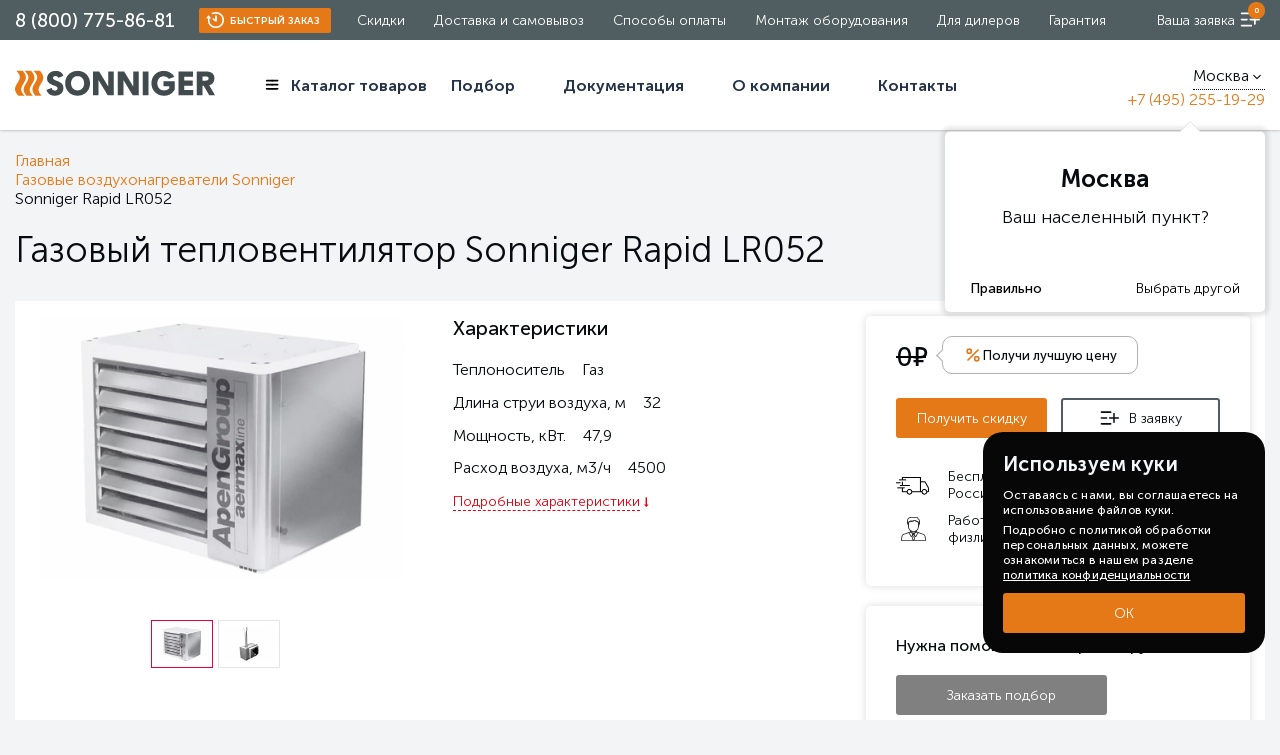

--- FILE ---
content_type: text/html; charset=utf-8
request_url: https://sonniger.pro/sonniger-rapid-lr052/
body_size: 34388
content:
<!DOCTYPE html>
<html lang="ru">

<head>
    <meta http-equiv="Content-Type" content="text/html; charset=utf-8" />
    <meta name="viewport" content="width=device-width, initial-scale=1.0">

            <title>Газовый тепловентилятор Sonniger Rapid LR052 — купить по низкой цене. Официальный сайт.</title>
    
    <meta name="Keywords" content="Sonniger Rapid LR052, Газовые воздухонагреватели Sonniger" />
    <meta name="Description" content="Газовый тепловентилятор Sonniger Rapid LR052 &amp;#127755; Cайт официального торгового представительства! Самые выгодные цены в России! &amp;#128666; Бесплатная доставка в любой регион РФ! ✔ Каталог оборудования ✔ Характеристики ✔ Помощь в подборе  ✔ Фото." />


    <link rel="icon" href="/favicon.svg" type="image/svg+xml">
    <link rel="icon" href="/favicon.ico" type="image/x-icon">
    <link rel="apple-touch-icon" href="/favicon.png">
    <link rel="stylesheet" type="text/css" href="/wa-content/css/main.css" />

    <link rel="stylesheet" type="text/css" href="/wa-data/public/shop/themes/default/assets/order.css">
    <link rel="stylesheet" type="text/css" href="/wa-data/public/shop/themes/default//font-awesome.min.css">
    <link rel="stylesheet" href="https://maxcdn.bootstrapcdn.com/font-awesome/4.5.0/css/font-awesome.min.css">
    <link type="text/css" rel="stylesheet" href="/wa-content/flexpopup/flexdropdown.css" />
    <link type="text/css" rel="stylesheet" href="/wa-content/css/bootstrap.min.css" />
    <link type="text/css" rel="stylesheet" href="/wa-content/css/font-awesome.min.css" />
    <link type="text/css" rel="stylesheet" href="/wa-content/css/justchrome.css" />
    <link type="text/css" rel="stylesheet" href="/wa-content/css/tech.css" />
    <link type="text/css" rel="stylesheet" href="/wa-content/css/fancybox.css" />
    <link rel="stylesheet" type="text/css" href="https://cdn.jsdelivr.net/npm/slick-carousel@1.8.1/slick/slick.css" />

    <link rel="stylesheet" type="text/css"
        href="https://cdn.jsdelivr.net/npm/slick-carousel@1.8.1/slick/slick-theme.css" />

    <link rel="stylesheet" href="/wa-content/js1/css/owl.carousel.min.css">
    <link rel="stylesheet" href="/wa-content/js1/css/owl.theme.default.css">
    <link rel="stylesheet" href="/wa-content/js1/css/liCover.css">
    <link type="text/css" rel="stylesheet" href="/wa-content/css/popup-volc.css" />
    <link type="text/css" rel="stylesheet" href="/wa-data/public/shop/themes/default/users.css?v1612023" />

    <link href="/wa-apps/shop/plugins/callmelab/css/callme.css" rel="stylesheet">
<link href="/wa-apps/shop/plugins/callmelab/css/volcano.css" rel="stylesheet">

    <script type="text/javascript" src="https://ajax.googleapis.com/ajax/libs/jquery/1.10.1/jquery.min.js"></script>
    <script type="text/javascript" src="/wa-data/public/shop/themes/default/ym_scripts.js"></script>
    <script type="text/javascript" src="/wa-content/js/main.js"></script>
    <script src="/wa-content/js1/js/jquery.cookie.js"></script>
    <script src="/wa-data/public/shop/themes/default/default.js?v=19102023v4"></script>


    <link rel="stylesheet" type="text/css" href="/wa-data/public/shop/themes/default/assets/jquery.fancybox.min.css">
    <script src="/wa-data/public/shop/themes/default//js/jquery.fancybox.min.js"></script>

    <script src="/wa-content/js1/js/owl.carousel.min.js"></script>
    <script src="/wa-content/js1/js/jquery.liCover.js"></script>
    <!--<script src="/wa-content/js/bootstrap.js"></script>-->

    <script type="text/javascript" src="/wa-content/flexpopup/flexdropdown.js"></script>
    <script src="/wa-data/public/shop/themes/default/assets/swiper.min.js"></script>
    <link type="text/css" rel="stylesheet" href="/wa-data/public/shop/themes/default/assets/swiper.min.css" />
    <script src="/wa-data/public/shop/themes/default/assets/slider-swiper.js?v19012023"></script>

    <!--        
<link rel="stylesheet" type="text/css" href="/wa-data/public/shop/themes/default/assets/swiper-bundle.min.css">
<script src="/wa-data/public/shop/themes/default/assets/swiper-bundle.min.js"></script> -->

    <script src="/wa-data/public/shop/themes/default/assets/flexmenu.js"></script>
    <script src="/wa-data/public/shop/themes/default/assets/modernizr.custom.js"></script>
    <script type="text/javascript" src="https://cdn.jsdelivr.net/npm/slick-carousel@1.8.1/slick/slick.min.js"></script>


    <script src="/wa-apps/shop/plugins/callmelab/js/callme.js"></script>
<script src="/wa-apps/shop/plugins/callmelab/js/volcano2.js"></script>
<script src="/wa-apps/shop/plugins/callmelab/js/jquery.inputmask.js"></script>

    <meta property="og:type" content="website" />
<meta property="og:title" content="Газовый тепловентилятор Sonniger Rapid LR052 — купить по низкой цене. Официальный сайт." />
<meta property="og:image" content="https://sonniger.pro/wa-data/public/shop/products/44/03/344/images/1485/1485.750x0.jpg" />
<meta property="og:url" content="https://sonniger.pro/sonniger-rapid-lr052/" />
<meta property="product:price:currency" content="RUB" />
<meta property="og:description" content="Газовый тепловентилятор Sonniger Rapid LR052 &amp;#127755; Cайт официального торгового представительства! Самые выгодные цены в России! &amp;#128666; Бесплатная доставка в любой регион РФ! ✔ Каталог оборудования ✔ Характеристики ✔ Помощь в подборе  ✔ Фото." />

    <link href='/wa-apps/shop/plugins/cityselect/css/suggestions.20.min.css?v=2.0.3' rel='stylesheet'><script src='/wa-apps/shop/plugins/cityselect/js/jquery.suggestions.20.min.js?v2.0.3'></script><link href='/wa-data/public/shop/plugins/cityselect/css/frontend_66c74950d3c49.css' rel='stylesheet'><script src='/wa-data/public/shop/plugins/cityselect/js/frontend_66c74950d3cec.js'></script><script>function init_shop_cityselect(){
shop_cityselect.location={"country":"rus","city":"\u041c\u043e\u0441\u043a\u0432\u0430","region":"77","zip":"101000","constraints_street":"","need_detect":true};
shop_cityselect.route_params={"app":"shop","theme":"default","theme_mobile":"default","checkout_version":"2","locale":"ru_RU","title":"\u0422\u0435\u043f\u043b\u043e\u0432\u0435\u043d\u0442\u0438\u043b\u044f\u0442\u043e\u0440\u044b Sonniger \u2014 \u043a\u0443\u043f\u0438\u0442\u044c \u043f\u043e \u043d\u0438\u0437\u043a\u043e\u0439 \u0446\u0435\u043d\u0435. \u041e\u0444\u0438\u0446\u0438\u0430\u043b\u044c\u043d\u044b\u0439 \u0441\u0430\u0439\u0442.","meta_keywords":"","meta_description":"\u25b6 \u0422\u0435\u043f\u043b\u043e\u0432\u0435\u043d\u0442\u0438\u043b\u044f\u0442\u043e\u0440\u044b Sonniger &#127755; \u041e\u0444\u0438\u0446\u0438\u0430\u043b\u044c\u043d\u044b\u0439 \u0441\u0430\u0439\u0442 \u0442\u043e\u0440\u0433\u043e\u0432\u043e\u0433\u043e \u043f\u0440\u0435\u0434\u0441\u0442\u0430\u0432\u0438\u0442\u0435\u043b\u044c\u0441\u0442\u0432\u0430! \u0421\u0430\u043c\u044b\u0435 \u0432\u044b\u0433\u043e\u0434\u043d\u044b\u0435 \u0446\u0435\u043d\u044b \u0432 \u0420\u043e\u0441\u0441\u0438\u0438! &#128666; \u0411\u0435\u0441\u043f\u043b\u0430\u0442\u043d\u0430\u044f \u0434\u043e\u0441\u0442\u0430\u0432\u043a\u0430 \u0432 \u043b\u044e\u0431\u043e\u0439 \u0440\u0435\u0433\u0438\u043e\u043d \u0420\u0424! \u2714 \u041a\u0430\u0442\u0430\u043b\u043e\u0433 \u043e\u0431\u043e\u0440\u0443\u0434\u043e\u0432\u0430\u043d\u0438\u044f \u2714 \u0425\u0430\u0440\u0430\u043a\u0442\u0435\u0440\u0438\u0441\u0442\u0438\u043a\u0438 \u2714 \u041f\u043e\u043c\u043e\u0449\u044c \u0432 \u043f\u043e\u0434\u0431\u043e\u0440\u0435  \u2714 \u0424\u043e\u0442\u043e \u2714 \u041e\u0442\u0437\u044b\u0432\u044b.","og_title":"","og_image":"","og_video":"","og_description":"","og_type":"","og_url":"","url_type":"0","products_per_page":"15","type_id":"0","currency":"RUB","public_stocks":"0","drop_out_of_stock":"0","payment_id":"0","shipping_id":"0","checkout_storefront_id":"6ed54f090fb1e69b861b30a63e8828fc","product_url":"sonniger-rapid-lr052","module":"frontend","action":"product","cityselect__url":"sonniger-rapid-lr052\/"};
shop_cityselect.countries=[];
shop_cityselect.iso2to3=[];
shop_cityselect.language='ru';
shop_cityselect.init('93f7ced17ba88deb8217a4f52ab2f4a8b301d136','/','/wa-apps/shop/plugins/cityselect/js/fancybox/','city','auto',1,1,0);
        } if (typeof shop_cityselect !== 'undefined') { init_shop_cityselect() } else { $(document).ready(function () { init_shop_cityselect() }) }</script>

                                                          <link rel="canonical" href="https://sonniger.pro/sonniger-rapid-lr052/">
                  
    <script type="application/ld+json">
        {
            "@context": "https://schema.org",
            "@type": "Organization",
            "name": "Sonniger",
            "email": "order@sonniger.pro",
            "logo": "https://sonniger.pro/wa-data/public/shop/themes/default/img/logoson.svg",
            "url": "https://sonniger.pro/",
            "location": [{
                    "@type": "Place",
                    "name": "Sonniger (Москва)",
                    "address": {
                        "@type": "PostalAddress",
                        "addressLocality": "Москва",
                        "streetAddress": "Дубнинская улица, д.79Бс5",
                        "postalCode": "127591",
                        "addressCountry": "RU"
                    },
                    "geo": {
                        "@type": "GeoCoordinates",
                        "latitude": 55.888018,
                        "longitude": 37.552606
                    },
                    "telephone": "+7 (495) 255-19-29",
                    "openingHoursSpecification": {
                        "@type": "OpeningHoursSpecification",
                        "dayOfWeek": ["Monday", "Tuesday", "Wednesday", "Thursday", "Friday"],
                        "opens": "09:00",
                        "closes": "18:00"
                    }
                },
                {
                    "@type": "Place",
                    "name": "Sonniger (Санкт-Петербург)",
                    "address": {
                        "@type": "PostalAddress",
                        "addressLocality": "Санкт-Петербург",
                        "streetAddress": "ул. Кантемировская д.4",
                        "postalCode": "197342",
                        "addressCountry": "RU"
                    },
                    "geo": {
                        "@type": "GeoCoordinates",
                        "latitude": 59.981231,
                        "longitude": 30.326199
                    },
                    "telephone": "+7 (812) 245-33-53",
                    "openingHoursSpecification": {
                        "@type": "OpeningHoursSpecification",
                        "dayOfWeek": ["Monday", "Tuesday", "Wednesday", "Thursday", "Friday"],
                        "opens": "09:00",
                        "closes": "18:00"
                    }
                },
                {
                    "@type": "Place",
                    "name": "Sonniger (Ростов-на-Дону)",
                    "address": {
                        "@type": "PostalAddress",
                        "addressLocality": "Ростов-на-Дону",
                        "streetAddress": "б-р Комарова, д. 11",
                        "postalCode": "344092",
                        "addressCountry": "RU"
                    },
                    "geo": {
                        "@type": "GeoCoordinates",
                        "latitude": 47.287967,
                        "longitude": 39.712569
                    },
                    "telephone": "+7 (863) 310-99-19",
                    "openingHoursSpecification": {
                        "@type": "OpeningHoursSpecification",
                        "dayOfWeek": ["Monday", "Tuesday", "Wednesday", "Thursday", "Friday"],
                        "opens": "09:00",
                        "closes": "18:00"
                    }
                }
            ]
        }
    </script>
    
        <!-- calltouch -->
        <script type="text/javascript">
            (function(w,d,n,c){w.CalltouchDataObject=n;w[n]=function(){w[n]["callbacks"].push(arguments)};if(!w[n]["callbacks"]){w[n]["callbacks"]=[]}w[n]["loaded"]=false;if(typeof c!=="object"){c=[c]}w[n]["counters"]=c;for(var i=0;i<c.length;i+=1){p(c[i])}function p(cId){var a=d.getElementsByTagName("script")[0],s=d.createElement("script"),i=function(){a.parentNode.insertBefore(s,a)},m=typeof Array.prototype.find === 'function',n=m?"init-min.js":"init.js";s.type="text/javascript";s.async=true;s.src="https://mod.calltouch.ru/"+n+"?id="+cId;if(w.opera=="[object Opera]"){d.addEventListener("DOMContentLoaded",i,false)}else{i()}}})(window,document,"ct","gdw7e5rn");
        </script>

        <script type="text/javascript">
            jQuery(document).on("mousedown touchstart", 'form button', function() {
                var m = jQuery(this).closest('form');
                var fio = m.find('input[placeholder*="Ваше имя"]').val();
                var phone = m.find(
                        'input[type="tel"], input[placeholder*="Телефон или email"], input[placeholder*="телефон"]')
                    .val();
                var comment = m.find('input[placeholder*="Текст сообщения*"]').val();
                var sub = 'Заявка с ' + location.hostname;
                var ct_site_id = '52173';

                var mail = '';

                if (phone.search(/@/i) != -1) {
                    mail = phone;
                    phone = '';

                }

                var ct_data = {
                    fio: fio,
                    phoneNumber: phone,
                    comment: comment,
                    subject: sub,
                    requestUrl: location.href,
                    sessionId: window.call_value
                };
                if (m.find('[name="form_id"]').val() == 13) {
                    return;
                }
                var ct_valid = !!phone || !!mail;
                console.log(ct_data, ct_valid);
                if (!!ct_valid && window.ct_snd_flag != 1) {
                    window.ct_snd_flag = 1;
                    setTimeout(function() { window.ct_snd_flag = 0; }, 20000);
                    jQuery.ajax({
                        url: 'https://api.calltouch.ru/calls-service/RestAPI/requests/' + ct_site_id +
                            '/register/',
                        dataType: 'json',
                        type: 'POST',
                        data: ct_data,
                        async: false
                    });
                }
            });

            jQuery(document).on('click', 'div.wa-form-body button[type="button"]', function() {
                var m = jQuery(this).closest('div.wa-form-body');
                var fio = m.find('input[name*="firstname"], input[name*="kontaktnoe_litso"]').val();
                var phone = m.find('input[type="tel"], input[name*="phone"]').val();
                var mail = m.find('input[type*="email"], input[name*="email"]').val();
                var comment = m.find('textarea[name*="kommentariy"]').val();
                var sub = 'Оформление заказа';
                var ct_site_id = '52173';
                var ct_data = {
                    fio: fio,
                    phoneNumber: phone,
                    email: mail,
                    comment: comment,
                    subject: sub,
                    requestUrl: location.href,
                    sessionId: window.call_value
                };
                var ct_valid = !!phone || !!mail;
                if (m.find('[name="form_id"]').val() == 13) {
                    return;
                }
                console.log(ct_data, ct_valid);
                if (!!ct_valid && window.ct_snd_flag != 1) {
                    window.ct_snd_flag = 1;
                    setTimeout(function() { window.ct_snd_flag = 0; }, 20000);
                    jQuery.ajax({
                        url: 'https://api.calltouch.ru/calls-service/RestAPI/requests/' + ct_site_id +
                            '/register/',
                        dataType: 'json',
                        type: 'POST',
                        data: ct_data,
                        async: false
                    });
                }
            });
        </script>
        <!-- calltouch -->
    
</head>

<body>
        
    <div class="up_top_line headerfix">
    <div class="center_wrapper top_line_wrapper">
        <div class="top__line__inner">
            <div class="tel_line">
                <!--<div class="abbr">Экспресс-заказ</div>-->
                <a id="form_zvonok" class="tel_tel call_phone_7" href="tel:88007758681" style="cursor:pointer;"
                    onclick="ym(26036796,'reachGoal','click_phone'); return true;">8 (800) 775-86-81</a>
                

                <div href="#form1" data-fancybox="" class="login_up2 get_ajax_block0"><a href="#form1" class=" bottom__part__col">
                        <!--<i class="fa fa-user"></i>-->
                        <img style="max-width:18px; margin-right: 6px;" src="/wa-content/img/icons/icon___head.png"  alt="speed order"/>
                        <span>Быстрый заказ</span>
                    </a></div>
            </div>
            <nav class="menu_top flexmenu">
                <ul class="navmenu">
                    <li><a  href="/cenovaya-politika/" >Скидки</a></li>
                    <li><a  href="/dostavka/" >Доставка и самовывоз</a></li>
                    <li><a  href="/oplata/" >Способы оплаты</a></li>
                    <li><a  href="/montazh-teploventylatorov/" >Монтаж оборудования</a></li>
                    <li><a  href="/dlya-dilerov/" >Для дилеров</a></li>
                    <li><a href="/garantiya/" >Гарантия</a></li>
                </ul>
            </nav>
        </div>
        <script>
            jQuery(document).ready(function ($) {
                $('ul.navmenu').flexMenu({
                    showOnHover: false,
                    linkText: "Еще...",
                    linkTitle: "Показать еще",
                    linkTextAll: "Меню",
                    linkTitleAll: "Развернуть меню",
                    popupClass: 'more_dropdown'
                });
            });
        </script>
        <div class="minicart">
                                    <div class="cartText"><a  href="/order/"  aria-label="order now"><span>Ваша заявка</span>
                    <div class="basket-icon ">
                        <svg fetchpriority="high" xmlns="http://www.w3.org/2000/svg" id="i-compare" viewBox="0 0 24 24" fill="none">
                            <path fill-rule="evenodd" clip-rule="evenodd"
                                d="M2 5a1 1 0 011-1h11a1 1 0 110 2H3a1 1 0 01-1-1zm0 7a1 1 0 011-1h6a1 1 0 110 2H3a1 1 0 01-1-1zm11-1a1 1 0 100 2h4v4a1 1 0 102 0v-4h4a1 1 0 100-2h-4V7a1 1 0 10-2 0v4h-4zM3 18a1 1 0 100 2h11a1 1 0 100-2H3z"
                                fill="#fffff" />
                        </svg>
                    </div>
                    <div class="cartCount">0</div>
            </div>
            </a>
        </div>

    </div>
</div>

<div class="header ">
    <div class="center_wrapper up_menu">

        <div class="head__inner">
            <div class="logo__top">
                <a  href="/"  >
                    <svg fetchpriority="high" id="Слой_1" data-name="Слой 1" xmlns="http://www.w3.org/2000/svg" viewBox="0 0 245 43">
                        <defs>
                            <style>
                                .cls-11 {
                                    fill: #414a4d;
                                }

                                .cls-21 {
                                    fill: #e57917;
                                }
                            </style>
                        </defs>
                        <title>logo2</title>
                        <path class="cls-11"
                            d="M44.79,27.4a4.06,4.06,0,0,0,4.06,3.18c1.75,0,3.23-.86,3.23-2.71,0-4.32-12.83-2.75-12.83-11.78,0-5.81,5.14-9.07,10.6-9.07,4.19,0,8.21,1.77,9.36,6-2,.78-4.06,1.53-6.1,2.32a3.8,3.8,0,0,0-3.43-2.24c-1.44,0-3.23.79-3.23,2.44,0,4,12.87,2.75,12.87,11.86,0,6.24-4.7,9.27-10.64,9.27-5,0-8.65-2.08-10.12-6.91,2.07-.78,4.15-1.57,6.22-2.4ZM61.41,22c0-9.23,6.81-15,15.22-15C85.56,7,91.9,13.33,91.9,21.86S85.56,36.7,76.63,36.7,61.41,30.22,61.41,22.05Zm15.3,8.37c5.14,0,8-4.12,8-8.52s-2.83-8.56-8-8.56-8.05,4-8.05,8.52C68.62,26.57,71.73,30.38,76.71,30.38Zm37.5-4.67h0c0-6-.08-12.06-.08-18.07h6.89V36.08h-7.49c-3.79-6-7.53-12.14-11.32-18.23h0c0,6.09.08,12.18.08,18.23H95.4V7.64h7.65Zm30.61,0h0q-.07-9-.08-18.07h6.89V36.08h-7.49c-3.79-6-7.53-12.14-11.32-18.23h0c0,6.09.08,12.18.08,18.23H126V7.64h7.65l11.16,18.07ZM156.58,7.64h7.09V36.08h-7.09ZM182.44,36.7c-8.77,0-15.3-6.17-15.3-14.89S173.71,7,182.48,7c4.94,0,10.4,2.87,12.75,7.19l-6.65,2.36a8.31,8.31,0,0,0-6.34-3.1c-4.86,0-7.89,3.73-7.89,8.37,0,4.95,3.15,8.53,8.25,8.53,1.63,0,4.82-.39,6.34-2.51V25.39H182v-6h13.59V29.48c-3.11,5.58-8.33,7.23-13.19,7.23ZM200.26,7.64h17.9V14h-10.8v4.48h10.28v6.32H207.35v5h11.16v6.28H200.25Zm37.62,28.44-6.7-11.27h-1.52V36.08h-7.13V7.64H232.7c6.34,0,11.64,1.53,11.64,8.37,0,4.59-2.51,7.19-6.38,8.21L245,36.08Zm-5.54-22.35h-2.67v5h2.59c2.39,0,5-.27,5-2.55,0-2.63-2.63-2.47-4.9-2.47Z" />
                        <path class="cls-21"
                            d="M19.71,7l.11.12c2.68,2.92,4,5.63,4,8.06,0,2.76-1.53,5.21-3,7.58S18,27.28,18,29.7c0,1.92,1,4,3.16,6.38l.56.63H14.07L14,36.58c-2.31-2.69-3.43-5.09-3.43-7.34,0-2.69,1.52-5.09,3-7.41s2.86-4.53,2.86-7c0-2.1-1.25-4.38-3.95-7.18L11.8,7ZM30.62,7l.11.13c2.59,2.85,3.9,5.52,3.89,7.92,0,2.76-1.54,5.21-3,7.58s-2.82,4.52-2.82,6.93c0,2,1.07,4.09,3.28,6.52l.58.63H25l-.11-.13c-2.39-2.74-3.55-5.19-3.55-7.48,0-2.69,1.52-5.09,3-7.41s2.85-4.53,2.86-7c0-2.07-1.2-4.3-3.81-7L22.73,7ZM9.6,7l.12.13c2.4,2.73,3.62,5.28,3.61,7.59,0,2.76-1.54,5.21-3,7.58S7.5,26.82,7.5,29.24c0,2,1.16,4.28,3.57,6.84l.6.64H3.94l-.11-.13C1.24,33.72,0,31.16,0,28.78c0-2.69,1.52-5.09,3-7.41s2.86-4.53,2.86-7c0-2-1.11-4.13-3.51-6.72L1.74,7Z" />
                    </svg>
                </a>
                
            </div>

            <div class="up_cats red_color menu__bottom">

                <ul id="" class="" style="display: flex;align-items: center;">
                    <li class="button__menu" data-flexmenu="flexmenu_uppmenu"
                        style="display: flex; align-items: center;">
                        <div class="container__hamburger">
                            <svg xmlns="http://www.w3.org/2000/svg" width="38" height="38" viewBox="0 0 200 200">
                                <g stroke-width="9" stroke-linecap="round">
                                    <path d="M72 82.286h28.75" fill="#009100" fill-rule="evenodd" stroke="#000" />
                                    <path
                                        d="M100.75 103.714l72.482-.143c.043 39.398-32.284 71.434-72.16 71.434-39.878 0-72.204-32.036-72.204-71.554"
                                        fill="none" stroke="#000" />
                                    <path d="M72 125.143h28.75" fill="#009100" fill-rule="evenodd" stroke="#000" />
                                    <path
                                        d="M100.75 103.714l-71.908-.143c.026-39.638 32.352-71.674 72.23-71.674 39.876 0 72.203 32.036 72.203 71.554"
                                        fill="none" stroke="#000" />
                                    <path d="M100.75 82.286h28.75" fill="#009100" fill-rule="evenodd" stroke="#000" />
                                    <path d="M100.75 125.143h28.75" fill="#009100" fill-rule="evenodd" stroke="#000" />
                                </g>
                            </svg>
                        </div>
                        </label>
                        <span class="menu-bot" style="padding-left:0;">Каталог товаров</span>
                        <div class="menu__new">

                            <div class="leftrow">

                                <ul class="cat">
                                                                                                                                                
                                                                        <li class="has-submenu">
                                        <div class="submenu__iner1">
                                            <img src="/wa-data/public/shop/skcatimage/26/image_1.png" alt="Иконка - Водяные тепловентиляторы"/>                                        </div>


                                                                                                            
                                                                    <a  href="/category/vodyanye-teploventilyatory-sonniger/"  >Водяные тепловентиляторы</a>
                                                                                                                                       

                                    </li>
                                    
                                                                                                                                                
                                                                        <li class="has-submenu">
                                        <div class="submenu__iner1">
                                            <img src="/wa-data/public/shop/skcatimage/20/image_2.png" alt="Иконка - Тепловые завесы"/>                                        </div>


                                                                                                            
                                                                    <a  href="/category/teplovye-zavesy-sonniger/"  >Тепловые завесы</a>
                                                                                                                                       

                                    </li>
                                    
                                                                                                                                                
                                                                        <li class="has-submenu">
                                        <div class="submenu__iner1">
                                            <img src="/wa-data/public/shop/skcatimage/36/image_4.png" alt="Иконка - Газовые воздухонагреватели"/>                                        </div>


                                                                                                            
                                                                    <a  href="/category/vozduhonagrevateli-sonniger/"  >Газовые воздухонагреватели</a>
                                                                                                                                       

                                    </li>
                                    
                                                                                                                                                
                                                                        <li class="has-submenu">
                                        <div class="submenu__iner1">
                                            <img src="/wa-data/public/shop/skcatimage/24/image_3.png" alt="Иконка - Дестратификаторы"/>                                        </div>


                                                                                                            
                                                                    <a  href="/category/destratificatori-sonniger/"  >Дестратификаторы</a>
                                                                                                                                       

                                    </li>
                                    
                                                                                                                                                
                                                                        <li class="has-submenu">
                                        <div class="submenu__iner1">
                                            <img src="/wa-data/public/shop/skcatimage/25/image_5.png" alt="Иконка - Автоматика и комплектующие"/>                                        </div>


                                                                                                            
                                                                    <a  href="/category/avtomatika-i-komplektuyushchie-sonniger/"  >Автоматика и комплектующие</a>
                                                                                                                                       

                                    </li>
                                    
                                    
                                </ul>

                            </div>
                        </div>
                    </li>

                    <a  href="/podbor-teploventylatorov/"  class="menu-bot">Подбор</a>
                    <a  href="/documents/"  class="menu-bot">Документация</a>
                    <a  href="/o-kompanii/"  class="menu-bot">О компании</a>
                    <a  href="/kontakty/"  class="menu-bot">Контакты</a>
                </ul>
            </div>

            <script>
                $(".button__menu").on("click", function () {
                    this.classList.toggle('active');
                    $(".menu__new").fadeToggle('open_menu');
                    $(".menu-mobile").addClass('is-show');
                    $(".toner").fadeToggle('toner_block');
                });
                $(".menu-mobile__close").on("click", function () {
                    $('.menu-mobile').removeClass('is-show');
                    $('.menu-mobile__submenu').removeClass('is-show_submenu');
                });

                $(".close_submenu").on("click", function () {
                    $('.menu-mobile__submenu').removeClass('is-show_submenu');
                });
            </script>
        </div>

        <div class="region__top">
            <span
                onclick="ym(26036796,'reachGoal','click_phone'); return true;"><a class="i-cityselect__var--phone" href="tel:+74952551929">+7 (495) 255-19-29</a></span>
            <div class="b-cityselect__wrapper b-cityselect__wrapper--default "><div href="#" class="b-cityselect__city i-cityselect__city_change location-choice"><img class="location__top" src="/wa-content/img/icons/location.svg" width="15" height="15" alt="point geo"/><span class="i-cityselect__city location-choice__title">Москва</span><svg fill="none" height="24" viewBox="0 0 24 24" width="24" xmlns="http://www.w3.org/2000/svg"><path clip-rule="evenodd" d="M8.96967 17.5303C8.67678 17.2374 8.67678 16.7626 8.96967 16.4697L13.4393 12L8.96967 7.53033C8.67678 7.23744 8.67678 6.76256 8.96967 6.46967C9.26256 6.17678 9.73744 6.17678 10.0303 6.46967L15.0303 11.4697C15.171 11.6103 15.25 11.8011 15.25 12C15.25 12.1989 15.171 12.3897 15.0303 12.5303L10.0303 17.5303C9.73744 17.8232 9.26256 17.8232 8.96967 17.5303Z" fill="black" fill-rule="evenodd"></path></svg></div><div class="b-cityselect__notifier b-cityselect__notifier--default" style="display:none;"><!--- шаблон витрины общие ---><div class="b-cityselect__notifier_triangle"></div><div class="b-cityselect__notifier_title popup__header-title mobile-geo-title"><img class="location__top" src="/wa-content/img/icons/location.svg" width="15" height="15" alt="point geo"/><b class="i-cityselect__city font-mob-24">Москва</b><div class="b-cityselect__notifier_description popup__header-subtitle">Ваш населенный пункт?</div></div><div class="b-cityselect__notifier_buttons nowrap"><input type="button" class="uni-btn btn_left uni-btn--red b-cityselect__city_yes i-cityselect__city_yes" value="Правильно"><input type="button" class="b-cityselect__city_no uni-btn btn_right i-cityselect__city_no" value="Выбрать другой"></div></div><script>var show_mobile_notificator = 1;if(localStorage.getItem('show_mobile_notificator')){show_mobile_notificator =  localStorage.getItem('show_mobile_notificator');show_mobile_notificator = parseInt(show_mobile_notificator, 10);}if(show_mobile_notificator ==1 ){$('.b-cityselect__wrapper').closest('.center_wrapper').addClass('mobile-geo');}$(function() {$(".i-cityselect__city_yes, .i-cityselect__city_no").click(function() {$(".center_wrapper").removeClass("mobile-geo").css("transition:.9s");})});</script><script>if (typeof shop_cityselect !== 'undefined') { shop_cityselect.detect() } else { document.addEventListener("DOMContentLoaded", function() { shop_cityselect.detect() }) }</script></div>        </div>



    </div>
</div>

<div class="toner"></div>



    <div class="pr__page">
<div class="center product_page product__carto">
    <div class="for_products pad-top-20 product_page">
        <div class="center_wrapper" style="display:flow-root">
            
            


<div class="breadcrumbs-wrap"><div class="pt-20"><ul class="breadcrumbs " itemscope itemtype="https://schema.org/BreadcrumbList"><li itemprop="itemListElement" itemscope itemtype="https://schema.org/ListItem"><a itemprop="item"  href="/" class="a-h"><span itemprop="name">Главная</span></a><meta itemprop="position" content="1" /></li><li itemprop="itemListElement" itemscope itemtype="https://schema.org/ListItem"><a itemprop="item" href="/category/vozduhonagrevateli-sonniger/" class="a-h"><span itemprop="name">Газовые воздухонагреватели Sonniger</span></a><meta itemprop="position" content="2" /></li><li itemprop="itemListElement" itemscope itemtype="https://schema.org/ListItem"><span itemprop="name">Sonniger Rapid LR052<meta itemprop="position" content="3" /></a></span></li></ul></div></div>


            <div class="head__product">
            <h1 class="head_all head_product" style="margin-bottom:30px;">
                Газовый тепловентилятор Sonniger Rapid LR052</h1>
            </div>
            <div class="bg__products center_wrapper">




                <div class="row-fluid product__row all">
                    <div class="product__row left">
                        <script type="text/javascript"
                            src="/wa-content/prdimages/jquery.carouFredSel-6.2.1-packed.js"></script>
                        <link rel="stylesheet" type="text/css" href="/wa-content/prdimages/prdimages.css" media="all" />
                   
                    
                   
                        <link rel="stylesheet" type="text/css"
                            href="/wa-content/prdimages/funky_source/helpers/jquery.fancybox-thumbs.css" media="all" />
                        <div id="product_slider_wrapper" class="carouselfloat">
                            <div id="product_slider">
                                                                                                <a class="prd_image" rel="prdgroup" href="/wa-data/public/shop/products/44/03/344/images/1485/1485.900x0.jpg">
                                    <img src="/wa-data/public/shop/products/44/03/344/images/1485/1485.900x0.jpg" width="970"
                                        height="692" alt="product image sonniger"/>
                                </a>
                                                                                                <a class="prd_image" rel="prdgroup" href="/wa-data/public/shop/products/44/03/344/images/1486/1486.900x0.jpg">
                                    <img src="/wa-data/public/shop/products/44/03/344/images/1486/1486.900x0.jpg" width="1000"
                                        height="714" alt="product image sonniger"/>
                                </a>
                                                            </div>
                            <div id="products_thumbs">
                                                                                                <img src="/wa-data/public/shop/products/44/03/344/images/1485/1485.180x0.jpg" alt="product thumbs sonniger"/>
                                                                                                <img src="/wa-data/public/shop/products/44/03/344/images/1486/1486.180x0.jpg" alt="product thumbs sonniger"/>
                                                            </div>
                        </div>
                        
                        <script type="text/javascript">
                            $(document).ready(function ($) {

                                $('#product_slider .prd_image').fancybox({
                                    helpers: {
                                        thumbs: {
                                            width: 100,
                                            height: 100
                                        }
                                    }
                                });

                                $('#product_slider').carouFredSel({
                                    auto: {
                                        play: false,
                                    },
                                    items: 1,
                                    scroll: {
                                        items: 1,
                                        fx: "crossfade",
                                        duration: 1000,
                                        pauseOnHover: true
                                    },
                                    pagination: {
                                        container: "#products_thumbs",
                                        anchorBuilder: false
                                    },
                                });

                            });
                        </script>
                        
                    </div>
                    <div class="product__mid__row firstprod product__row">




                        

                        <div class="product__mid__firstrow__head">Характеристики</div>
                        <div class="pr_shortchar">
                            
                                                                                    <div class="params">
                                                                 <p class="params_name"><span class="params__namech"
                                        style="margin-right: 5px">Теплоноситель</span><span
                                        class="params__namepr" style="margin-left: 12px; ">Газ</span></p>
                                                                                                                                             <p class="params_name"><span class="params__namech"
                                        style="margin-right: 5px">Длина струи воздуха, м</span><span
                                        class="params__namepr" style="margin-left: 12px; ">32</span></p>
                                                                                                                                             <p class="params_name"><span class="params__namech"
                                        style="margin-right: 5px">Мощность, кВт.</span><span
                                        class="params__namepr" style="margin-left: 12px; ">47,9</span></p>
                                                                                                                                             <p class="params_name"><span class="params__namech"
                                        style="margin-right: 5px">Расход воздуха, м3/ч</span><span
                                        class="params__namepr" style="margin-left: 12px; ">4500</span></p>
                                                                                                                                                                                                                                                                                                                                                                                                                                                                                                                                                                                                                                                                                                                                                                                                                                                                                                                                                                                                                                                            </div>
                            <span class="readmore__inner">
                                <a class="read_more_desc" href="#more" style="">Подробные характеристики</a>
                                <i style="" class="fa fa-long-arrow-down"></i>
                            </span>
                        </div>
                        
                        
                    </div>

                    <div class="product__row right">
                        <div class="row-fluid1">
                            <div class="fst__row__price">
                                <div class="first__row__price">
                                    <a  href="#form3" data-fancybox class="get_ajax_block0 first__row__price" onclick="getNameProductCard(event)">
                                    <span class="price_count" href="#">0<span
                                            class="ruble">е</span></span>
                                    <div class="product__badge">
                                        <div class="product__badge__img">
                                            <svg width="24px" height="24px" viewBox="0 0 24 24"
                                                xmlns="http://www.w3.org/2000/svg" fill="none">
                                                <path stroke="currentColor" stroke-linecap="round"
                                                    stroke-linejoin="round" stroke-width="2" d="M6 18 18 6" />
                                                <circle cx="16.5" cy="16.5" r="2.5" stroke="currentColor"
                                                    stroke-linecap="round" stroke-linejoin="round" stroke-width="2" />
                                                <circle cx="7.5" cy="7.5" r="2.5" stroke="currentColor"
                                                    stroke-linecap="round" stroke-linejoin="round" stroke-width="2" />
                                            </svg>
                                        </div>
                                        <div class="product__badge__txt ">
                                            Получи лучшую цену
                                        </div>
                                    </div>
                                </a>
                                </div>


                            </div>
                            <div class="snd__row__price">﻿<form id="cart-form" class="cart_form" method="post" action="/cart/add/">
                                            
                            <!-- FLAT SKU LIST selling mode -->
                                                                                    
                                
                                
                                <div itemprop="offers" itemscope itemtype="http://schema.org/Offer">
                                                                        
                                                                        
                                </div>
                                
                                                                                    <!-- price -->

                            <div class="add2cart" style="margin-top:5px;">
                                <div >                                <input type="hidden" name="product_id" value="344">
                                <input type="hidden" name="quantity" value="1">
                               <div class="buttons__card"> 
                                <a href="#form3" onclick="getNameProductCard(event)" data-fancybox class="get_ajax_block0 btn__new red_button" style="display: flex;align-items: center;">Получить скидку</a>



                                <button data-product-id="344" class="btn__new grey_button">
                                    <div class="product__btnwi">
                                    <div class="product__btnwi__i">
                                    <svg xmlns="http://www.w3.org/2000/svg" id="i-compare" viewBox="0 0 24 24">
                                    <path fill-rule="evenodd" clip-rule="evenodd" d="M2 5a1 1 0 011-1h11a1 1 0 110 2H3a1 1 0 01-1-1zm0 7a1 1 0 011-1h6a1 1 0 110 2H3a1 1 0 01-1-1zm11-1a1 1 0 100 2h4v4a1 1 0 102 0v-4h4a1 1 0 100-2h-4V7a1 1 0 10-2 0v4h-4zM3 18a1 1 0 100 2h11a1 1 0 100-2H3z" fill="currentColor"/>
                                    </svg>
                                    </div>
                                <div class="product__buttons__txt">В заявку</div>
                                    </div>
                                </button>
                                
                            </div>
								</div>
								<div>

                                        
								</div>
                            </div>
                               
                        </form></div>

                            <div class="trd__row__price">

                                <div class="product__delivery">
                                    <div class="product__delivery_inner">
                                        <div class="product__delivery__row del__del">
                                            <div class="product__delivery__ico">
                                                <img src="/wa-content/img/delivery__2.png" alt="delivery sonniger">
                                            </div>
                                            <div class="product__delivery__txt">
                                                Бесплатная доставка по всей России
                                            </div>
                                            <svg fill="none" height="24" viewBox="0 0 24 24" width="24"
                                                xmlns="http://www.w3.org/2000/svg">
                                                <path clip-rule="evenodd"
                                                    d="M8.96967 17.5303C8.67678 17.2374 8.67678 16.7626 8.96967 16.4697L13.4393 12L8.96967 7.53033C8.67678 7.23744 8.67678 6.76256 8.96967 6.46967C9.26256 6.17678 9.73744 6.17678 10.0303 6.46967L15.0303 11.4697C15.171 11.6103 15.25 11.8011 15.25 12C15.25 12.1989 15.171 12.3897 15.0303 12.5303L10.0303 17.5303C9.73744 17.8232 9.26256 17.8232 8.96967 17.5303Z"
                                                    fill="black" fill-rule="evenodd"></path>
                                            </svg>
                                        </div>
                                        <div class="product__delivery__txt2">
                                            <span>Наша компания осуществляет бесплатную доставку в большинство населенных пунктов России. Подробную информацию о бесплатной доставке уточняйте у наших менеджеров.
                                        </div>
                                        <div class="product__delivery__row del__pay">
                                            <div class="product__delivery__ico">
                                                <img class="location__top" src="/wa-content/img/manager2.svg" alt="manager">
                                            </div>
                                            <div class="product__delivery__txt">
                                                Работаем с компаниями и физлицами
                                            </div>

                                            <svg fill="none" height="24" viewBox="0 0 24 24" width="24"
                                                xmlns="http://www.w3.org/2000/svg">
                                                <path clip-rule="evenodd"
                                                    d="M8.96967 17.5303C8.67678 17.2374 8.67678 16.7626 8.96967 16.4697L13.4393 12L8.96967 7.53033C8.67678 7.23744 8.67678 6.76256 8.96967 6.46967C9.26256 6.17678 9.73744 6.17678 10.0303 6.46967L15.0303 11.4697C15.171 11.6103 15.25 11.8011 15.25 12C15.25 12.1989 15.171 12.3897 15.0303 12.5303L10.0303 17.5303C9.73744 17.8232 9.26256 17.8232 8.96967 17.5303Z"
                                                    fill="black" fill-rule="evenodd"></path>
                                            </svg>
                                        </div>
                                        <div class="product__delivery__txt3">
                                            <span>Мы работаем как с юридическими лицами, так и с частными клиентами независимо от суммы заказа. Оплата возможна по счету для организаций, банковской картой или наличными.</span> 
                                        </div>
                                    </div>
                                </div>
                            </div>
                        </div>

                        <div class="row-fluid1 bot__part">
                            <div class="bot__part__head">Нужна помощь в подборе оборудования?</div>
                            <div class="bot__part__btn">
                                <button class="btn__new btn__grey2 grey_product"  data-fancybox href="#form7">Заказать подбор</button>
      
                            </div>


                        </div>
                    </div>
                </div>
               
                <div class="swiper2">
                    <ul class="swiper-wrapper">
                        <li class="swiper-slide products__icons">
                            <img src="/wa-content/img/icons_pr/9.png" alt="official site"><span class="service__txt">Официальный сайт
                        </li>
                        <li class="swiper-slide products__icons">
                            <img src="/wa-content/img/icons_pr/2.png" alt="Garanty better price"><span class="service__txt">Гарантия лучшей цены
                        </li>
                        <li class="swiper-slide products__icons">
                            <img src="/wa-content/img/icons_pr/3.png" alt="free delivery"><span class="service__txt">Бесплатная доставка
                                по РФ
                        </li>
                        <li class="swiper-slide products__icons">
                            <img src="/wa-content/img/icons_pr/4.png" alt="Opinion self"><span class="service__txt">Возможность
                                самовывоза
                        </li>
                        <li class="swiper-slide products__icons">
                            <img src="/wa-content/img/icons_pr/5.png" alt="Techical support"><span class="service__txt">Техническая
                                поддержка
                        </li>
                        <li class="swiper-slide products__icons">
                            <img src="/wa-content/img/icons_pr/10.png" alt="Garantia kachestva"><span class="service__txt">Гарантия качества
                        </li>
                    </ul>
                </div>
            </div>


            

            <div class="bg__products center_wrapper" style="margin-bottom: 50px;"  id="more">
                

<style>

.tabs__content3 {
    display: flex;
    flex-wrap: wrap;
}

.tabs__content3 .tabs__nav{
   width:100%;
}

 .tabs__content .tabs__pane{
        transition: height 0.5s ease-in;
    overflow:hidden;

    }
    .tabs__pane{
      display:none;
    }


.tabs__content .tabs__pane_show{
    transition: height 0.5s ease-in;
    overflow:hidden;
    display:block;
    }
    
    .map__tabs .mob__nav{
    width:100%;
    }
    
    .contact__page .tabs__nav {
      margin-bottom: 0px; 
}



.mob__nav:after {
    content: '\e919';
    font-family: 'icomoon';
    color: #2b333f;
    -webkit-transition: all .3s;
    transition: all .3s;
    position: absolute;
    right: 8px;
    top: 50%;
    -webkit-transform: translateY(-50%);
    transform: translateY(-50%);
    font-size: 10px;
    line-height: 1;
}


.mob__nav.tabs__btn_active:after{
-webkit-transform: rotate(90deg);
    transform: rotate(90deg);
}

.tabs__pane{
  position:relative;
}
.content_toggle2{
  position:absolute;
  bottom:20px;
}



.hide__button_more{
  opacity:0;
}

.text-cropped__footer {
    display: -webkit-box;
    display: -ms-flexbox;
    display: flex;
    -webkit-box-align: end;
    -ms-flex-align: end;
    align-items: flex-end;
    position: absolute;
    bottom: 0;
    left: 0;
    padding-bottom: 3px;
    box-sizing: border-box;
    height: 120px;
    width: 100%;
    background: -webkit-linear-gradient(top, rgba(255, 255, 255, 0.1) 0%, rgba(255, 255, 255, 0.9) 55%, #ffffff 100%);
    background: linear-gradient(to bottom, rgba(255, 255, 255, 0.1) 0%, rgba(255, 255, 255, 0.9) 55%, #ffffff 100%);
}

@media screen and (max-width: 991px) {
  .tabs__nav {
    height: 60px;
    padding-top: 10px;
  }
.tabs__nav.warranty:last-child {
  border:none!important
}
   }
@media screen and (orientation: landscape) and (min-width: 1200px) {
    .content_toggle2{
  position:relative;
  bottom:5px;
  }
}

</style>


<div class="product__page">
    <div class="prodcut__page__inner">
      <div class="pp__row tabs">
        <div class="map__tabs">
          <div class="tabs">

                        <div class="tabs__nav desk__nav">
              <button class="tabs__btn tabs__btn_active tabs__btn_pc">
                <div class="tabs__head__container">
                  <span class="tabs__head">
                    Характеристики
                  </span>
                </div>
              </button>
              <button class="tabs__btn tabs__btn_pc">
                <div class="tabs__head__container">
                  <span class="tabs__head">
                    Описание
                  </span>
                </div>
              </button>
              <button class="tabs__btn tabs__btn_pc">
                <div class="tabs__head__container">
                  <span class="tabs__head">
                    Производитель
                  </span>
                </div>
              </button>
              <button class="tabs__btn tabs__btn_pc">
                <div class="tabs__head__container">
                  <span class="tabs__head">
                    Гарантия
                  </span>
                </div>
              </button>
            </div>
            


       
              
            <div class="tabs__content3">
             
              <div class="tabs__expert">
                              <div class="expert__filter">
                <div class="expert__filter__inner">
                    <div class="ef__head">
                        <span>Задать вопрос эксперту</span>
                    </div>
                    <div class="ef__desc">
                        <div class="ef__dolzhnost">
                                            <span class="ef__spec">
                                Инженер отдела продаж
                            </span>
                                            <span class="rating">
                                <svg version="1.1" id="Capa_1" xmlns="http://www.w3.org/2000/svg" xmlns:xlink="http://www.w3.org/1999/xlink" x="0px" y="0px" viewBox="0 0 55.867 55.867" style="enable-background:new 0 0 55.867 55.867;" xml:space="preserve">
                           <path d="M55.818,21.578c-0.118-0.362-0.431-0.626-0.808-0.681L36.92,18.268L28.83,1.876c-0.168-0.342-0.516-0.558-0.896-0.558
                               s-0.729,0.216-0.896,0.558l-8.091,16.393l-18.09,2.629c-0.377,0.055-0.689,0.318-0.808,0.681c-0.117,0.361-0.02,0.759,0.253,1.024
                               l13.091,12.76l-3.091,18.018c-0.064,0.375,0.09,0.754,0.397,0.978c0.309,0.226,0.718,0.255,1.053,0.076l16.182-8.506l16.18,8.506
                               c0.146,0.077,0.307,0.115,0.466,0.115c0.207,0,0.413-0.064,0.588-0.191c0.308-0.224,0.462-0.603,0.397-0.978l-3.09-18.017
                               l13.091-12.761C55.838,22.336,55.936,21.939,55.818,21.578z"></path>
                           <g>
                           </g>
                           <g>
                           </g>
                           <g>
                           </g>
                           <g>
                           </g>
                           <g>
                           </g>
                           <g>
                           </g>
                           <g>
                           </g>
                           <g>
                           </g>
                           <g>
                           </g>
                           <g>
                           </g>
                           <g>
                           </g>
                           <g>
                           </g>
                           <g>
                           </g>
                           <g>
                           </g>
                           <g>
                           </g>
                           </svg>
                           
                           <svg version="1.1" id="Capa_1" xmlns="http://www.w3.org/2000/svg" xmlns:xlink="http://www.w3.org/1999/xlink" x="0px" y="0px" viewBox="0 0 55.867 55.867" style="enable-background:new 0 0 55.867 55.867;" xml:space="preserve">
            <path d="M55.818,21.578c-0.118-0.362-0.431-0.626-0.808-0.681L36.92,18.268L28.83,1.876c-0.168-0.342-0.516-0.558-0.896-0.558
              s-0.729,0.216-0.896,0.558l-8.091,16.393l-18.09,2.629c-0.377,0.055-0.689,0.318-0.808,0.681c-0.117,0.361-0.02,0.759,0.253,1.024
              l13.091,12.76l-3.091,18.018c-0.064,0.375,0.09,0.754,0.397,0.978c0.309,0.226,0.718,0.255,1.053,0.076l16.182-8.506l16.18,8.506
              c0.146,0.077,0.307,0.115,0.466,0.115c0.207,0,0.413-0.064,0.588-0.191c0.308-0.224,0.462-0.603,0.397-0.978l-3.09-18.017
              l13.091-12.761C55.838,22.336,55.936,21.939,55.818,21.578z"></path>
            <g>
            </g>
            <g>
            </g>
            <g>
            </g>
            <g>
            </g>
            <g>
            </g>
            <g>
            </g>
            <g>
            </g>
            <g>
            </g>
            <g>
            </g>
            <g>
            </g>
            <g>
            </g>
            <g>
            </g>
            <g>
            </g>
            <g>
            </g>
            <g>
            </g>
            </svg>
            
            <svg version="1.1" id="Capa_1" xmlns="http://www.w3.org/2000/svg" xmlns:xlink="http://www.w3.org/1999/xlink" x="0px" y="0px" viewBox="0 0 55.867 55.867" style="enable-background:new 0 0 55.867 55.867;" xml:space="preserve">
            <path d="M55.818,21.578c-0.118-0.362-0.431-0.626-0.808-0.681L36.92,18.268L28.83,1.876c-0.168-0.342-0.516-0.558-0.896-0.558
              s-0.729,0.216-0.896,0.558l-8.091,16.393l-18.09,2.629c-0.377,0.055-0.689,0.318-0.808,0.681c-0.117,0.361-0.02,0.759,0.253,1.024
              l13.091,12.76l-3.091,18.018c-0.064,0.375,0.09,0.754,0.397,0.978c0.309,0.226,0.718,0.255,1.053,0.076l16.182-8.506l16.18,8.506
              c0.146,0.077,0.307,0.115,0.466,0.115c0.207,0,0.413-0.064,0.588-0.191c0.308-0.224,0.462-0.603,0.397-0.978l-3.09-18.017
              l13.091-12.761C55.838,22.336,55.936,21.939,55.818,21.578z"></path>
            <g>
            </g>
            <g>
            </g>
            <g>
            </g>
            <g>
            </g>
            <g>
            </g>
            <g>
            </g>
            <g>
            </g>
            <g>
            </g>
            <g>
            </g>
            <g>
            </g>
            <g>
            </g>
            <g>
            </g>
            <g>
            </g>
            <g>
            </g>
            <g>
            </g>
            </svg>
            
            <svg version="1.1" id="Capa_1" xmlns="http://www.w3.org/2000/svg" xmlns:xlink="http://www.w3.org/1999/xlink" x="0px" y="0px" viewBox="0 0 55.867 55.867" style="enable-background:new 0 0 55.867 55.867;" xml:space="preserve">
            <path d="M55.818,21.578c-0.118-0.362-0.431-0.626-0.808-0.681L36.92,18.268L28.83,1.876c-0.168-0.342-0.516-0.558-0.896-0.558
              s-0.729,0.216-0.896,0.558l-8.091,16.393l-18.09,2.629c-0.377,0.055-0.689,0.318-0.808,0.681c-0.117,0.361-0.02,0.759,0.253,1.024
              l13.091,12.76l-3.091,18.018c-0.064,0.375,0.09,0.754,0.397,0.978c0.309,0.226,0.718,0.255,1.053,0.076l16.182-8.506l16.18,8.506
              c0.146,0.077,0.307,0.115,0.466,0.115c0.207,0,0.413-0.064,0.588-0.191c0.308-0.224,0.462-0.603,0.397-0.978l-3.09-18.017
              l13.091-12.761C55.838,22.336,55.936,21.939,55.818,21.578z"></path>
            <g>
            </g>
            <g>
            </g>
            <g>
            </g>
            <g>
            </g>
            <g>
            </g>
            <g>
            </g>
            <g>
            </g>
            <g>
            </g>
            <g>
            </g>
            <g>
            </g>
            <g>
            </g>
            <g>
            </g>
            <g>
            </g>
            <g>
            </g>
            <g>
            </g>
            </svg>
            <svg version="1.1" id="Capa_1" xmlns="http://www.w3.org/2000/svg" xmlns:xlink="http://www.w3.org/1999/xlink" x="0px" y="0px" viewBox="0 0 55.867 55.867" style="enable-background:new 0 0 55.867 55.867;" xml:space="preserve">
                           <path d="M55.818,21.578c-0.118-0.362-0.431-0.626-0.808-0.681L36.92,18.268L28.83,1.876c-0.168-0.342-0.516-0.558-0.896-0.558
                               s-0.729,0.216-0.896,0.558l-8.091,16.393l-18.09,2.629c-0.377,0.055-0.689,0.318-0.808,0.681c-0.117,0.361-0.02,0.759,0.253,1.024
                               l13.091,12.76l-3.091,18.018c-0.064,0.375,0.09,0.754,0.397,0.978c0.309,0.226,0.718,0.255,1.053,0.076l16.182-8.506l16.18,8.506
                               c0.146,0.077,0.307,0.115,0.466,0.115c0.207,0,0.413-0.064,0.588-0.191c0.308-0.224,0.462-0.603,0.397-0.978l-3.09-18.017
                               l13.091-12.761C55.838,22.336,55.936,21.939,55.818,21.578z"></path>
                           <g>
                           </g>
                           <g>
                           </g>
                           <g>
                           </g>
                           <g>
                           </g>
                           <g>
                           </g>
                           <g>
                           </g>
                           <g>
                           </g>
                           <g>
                           </g>
                           <g>
                           </g>
                           <g>
                           </g>
                           <g>
                           </g>
                           <g>
                           </g>
                           <g>
                           </g>
                           <g>
                           </g>
                           <g>
                           </g>
                           </svg>
                            </span>
                        </div>  
                        <div class="ef__fio">
                                            <span class="ef__manager">
                                Булычев Роман
                            </span>
                                                            <span class="ef__count__rating">
                                12 отзывов
                            </span>
                                        </div>  
                    </div>
                    <div class="ef__img">
                                    <img src="/wa-content/img/expert.webp" alt="Фотография изображения" loading="lazy">
                                </div>
                    <div class="ef__btn">
                        <a class="btn__new red_button" data-fancybox="" href="#form10">Задать вопрос</a>
                    </div>
                </div>
            </div>
              </div>
              
              
                
                <div class="tabs__content">
                              <div class="tabs__pane tabs__pane_show">
                                <div class="tabs__content__inner">
                  <div class="tabs__content__row hide">
                    <div class="row-fluid ">
                        <span class="">
                            
                                <div class="params">
                                                                        <p class="params_name"><span
                                            style="margin-right: 5px">Теплоноситель</span><span
                                            style="margin-left: 12px; ">Газ</span></p>
                                                                                                            <p class="params_name"><span
                                            style="margin-right: 5px">Длина струи воздуха, м</span><span
                                            style="margin-left: 12px; ">32</span></p>
                                                                                                            <p class="params_name"><span
                                            style="margin-right: 5px">Мощность, кВт.</span><span
                                            style="margin-left: 12px; ">47,9</span></p>
                                                                                                            <p class="params_name"><span
                                            style="margin-right: 5px">Расход воздуха, м3/ч</span><span
                                            style="margin-left: 12px; ">4500</span></p>
                                                                                                            <p class="params_name"><span
                                            style="margin-right: 5px">Материал теплообменника</span><span
                                            style="margin-left: 12px; ">Нержавеющая сталь</span></p>
                                                                                                            <p class="params_name"><span
                                            style="margin-right: 5px">Подключение отопления, дюйм</span><span
                                            style="margin-left: 12px; ">3/4"</span></p>
                                                                                                            <p class="params_name"><span
                                            style="margin-right: 5px">Напряжение питания В/Гц</span><span
                                            style="margin-left: 12px; ">230 В, 50 Гц</span></p>
                                                                                                            <p class="params_name"><span
                                            style="margin-right: 5px">Уровень шума, Дб</span><span
                                            style="margin-left: 12px; ">49</span></p>
                                                                                                            <p class="params_name"><span
                                            style="margin-right: 5px">Класс защиты</span><span
                                            style="margin-left: 12px; ">IP20</span></p>
                                                                                                            <p class="params_name"><span
                                            style="margin-right: 5px">Рабочая температура (С)</span><span
                                            style="margin-left: 12px; ">от -15 до +40°C</span></p>
                                                                                                            <p class="params_name"><span
                                            style="margin-right: 5px">Тип установки</span><span
                                            style="margin-left: 12px; ">Настенный / Потолочный</span></p>
                                                                                                            <p class="params_name"><span
                                            style="margin-right: 5px">Ширина, мм</span><span
                                            style="margin-left: 12px; ">985</span></p>
                                                                                                            <p class="params_name"><span
                                            style="margin-right: 5px">Глубина, мм</span><span
                                            style="margin-left: 12px; ">500</span></p>
                                                                                                            <p class="params_name"><span
                                            style="margin-right: 5px">Высота, мм</span><span
                                            style="margin-left: 12px; ">765</span></p>
                                                                                                            <p class="params_name"><span
                                            style="margin-right: 5px">Вес, кг</span><span
                                            style="margin-left: 12px; ">78</span></p>
                                                                                                            <p class="params_name"><span
                                            style="margin-right: 5px">Короткое название</span><span
                                            style="margin-left: 12px; ">LR052</span></p>
                                                                                                            <p class="params_name"><span
                                            style="margin-right: 5px">Страна производства</span><span
                                            style="margin-left: 12px; ">Польша</span></p>
                                                                                                        </div>
                        </span>
                    </div>
                    
                  </div>
                  
                </div>
              
                   <a class="content_toggle2" href="#"><span>Подробнее</span>  </a>
                
              </div>
            </div>


                        <div class="tabs__content">
              <div class="tabs__pane ">
                <div class="tabs__content__inner">
                  <div class="tabs__content__row hide">
                    <p>Газовые воздухонагреватели ApenGroup LR052 серии RAPID – проверенная линейка простых, экономичных и высококачественных воздухонагревателей, которые благодаря закрытой камере сгорания и инновационной горелке Premix достигли максимальной эффективности при малых вредных выбросах.</p><p>Особенности газовых воздухонагревателей серии RAPID:</p><ul><li>Закрытая камера сгорания, горелка PREMIX.</li><li>Самая высокая эффективность на рынке.</li><li>Самое низкое потребление газа.</li><li>Наименьшая эммисия NOx.</li><li>Отсутствие потерь тепла через корпус.</li><li>Самые легкие нагреватели на рынке.</li></ul>
                  </div>
                </div>
                
                  <a class="content_toggle2" href="#"><span>Подробнее</span>  </a>
              
              </div>
              </div>


                          <div class="tabs__content">
              <div class="tabs__pane ">
                <div class="tabs__content__inner">
                    <div class="tabs__content__row hide">
                      <div class="img__warranty" style="margin-bottom:10px">
<svg id="Слой_1" data-name="Слой 1" xmlns="http://www.w3.org/2000/svg" viewBox="0 0 245 43" style="max-width:300px">
                        <defs>
                            <style>
                                .cls-11 {
                                    fill: #414a4d;
                                }

                                .cls-21 {
                                    fill: #e57917;
                                }
                            </style>
                        </defs>
                        <title>logo2</title>
                        <path class="cls-11" d="M44.79,27.4a4.06,4.06,0,0,0,4.06,3.18c1.75,0,3.23-.86,3.23-2.71,0-4.32-12.83-2.75-12.83-11.78,0-5.81,5.14-9.07,10.6-9.07,4.19,0,8.21,1.77,9.36,6-2,.78-4.06,1.53-6.1,2.32a3.8,3.8,0,0,0-3.43-2.24c-1.44,0-3.23.79-3.23,2.44,0,4,12.87,2.75,12.87,11.86,0,6.24-4.7,9.27-10.64,9.27-5,0-8.65-2.08-10.12-6.91,2.07-.78,4.15-1.57,6.22-2.4ZM61.41,22c0-9.23,6.81-15,15.22-15C85.56,7,91.9,13.33,91.9,21.86S85.56,36.7,76.63,36.7,61.41,30.22,61.41,22.05Zm15.3,8.37c5.14,0,8-4.12,8-8.52s-2.83-8.56-8-8.56-8.05,4-8.05,8.52C68.62,26.57,71.73,30.38,76.71,30.38Zm37.5-4.67h0c0-6-.08-12.06-.08-18.07h6.89V36.08h-7.49c-3.79-6-7.53-12.14-11.32-18.23h0c0,6.09.08,12.18.08,18.23H95.4V7.64h7.65Zm30.61,0h0q-.07-9-.08-18.07h6.89V36.08h-7.49c-3.79-6-7.53-12.14-11.32-18.23h0c0,6.09.08,12.18.08,18.23H126V7.64h7.65l11.16,18.07ZM156.58,7.64h7.09V36.08h-7.09ZM182.44,36.7c-8.77,0-15.3-6.17-15.3-14.89S173.71,7,182.48,7c4.94,0,10.4,2.87,12.75,7.19l-6.65,2.36a8.31,8.31,0,0,0-6.34-3.1c-4.86,0-7.89,3.73-7.89,8.37,0,4.95,3.15,8.53,8.25,8.53,1.63,0,4.82-.39,6.34-2.51V25.39H182v-6h13.59V29.48c-3.11,5.58-8.33,7.23-13.19,7.23ZM200.26,7.64h17.9V14h-10.8v4.48h10.28v6.32H207.35v5h11.16v6.28H200.25Zm37.62,28.44-6.7-11.27h-1.52V36.08h-7.13V7.64H232.7c6.34,0,11.64,1.53,11.64,8.37,0,4.59-2.51,7.19-6.38,8.21L245,36.08Zm-5.54-22.35h-2.67v5h2.59c2.39,0,5-.27,5-2.55,0-2.63-2.63-2.47-4.9-2.47Z"></path>
                        <path class="cls-21" d="M19.71,7l.11.12c2.68,2.92,4,5.63,4,8.06,0,2.76-1.53,5.21-3,7.58S18,27.28,18,29.7c0,1.92,1,4,3.16,6.38l.56.63H14.07L14,36.58c-2.31-2.69-3.43-5.09-3.43-7.34,0-2.69,1.52-5.09,3-7.41s2.86-4.53,2.86-7c0-2.1-1.25-4.38-3.95-7.18L11.8,7ZM30.62,7l.11.13c2.59,2.85,3.9,5.52,3.89,7.92,0,2.76-1.54,5.21-3,7.58s-2.82,4.52-2.82,6.93c0,2,1.07,4.09,3.28,6.52l.58.63H25l-.11-.13c-2.39-2.74-3.55-5.19-3.55-7.48,0-2.69,1.52-5.09,3-7.41s2.85-4.53,2.86-7c0-2.07-1.2-4.3-3.81-7L22.73,7ZM9.6,7l.12.13c2.4,2.73,3.62,5.28,3.61,7.59,0,2.76-1.54,5.21-3,7.58S7.5,26.82,7.5,29.24c0,2,1.16,4.28,3.57,6.84l.6.64H3.94l-.11-.13C1.24,33.72,0,31.16,0,28.78c0-2.69,1.52-5.09,3-7.41s2.86-4.53,2.86-7c0-2-1.11-4.13-3.51-6.72L1.74,7Z"></path>
                    </svg>
</div>

<p>Техника компании SONNIGER – сегодня лидер во многих профильных областях. Например агрегаты AERMAX - имеют немецкие двигатели Ziehl-Abegg и 5 летнюю гарантию, его используют широко в промышленной сфере, при организации отопления или вентиляции на многих строительных объектах различного масштаба. Так же применение газовых воздухонагревателей Apen Group все более приобретает популярность на рынке России. Такая система вентиляции с газовым нагревом обусловлена основательным и грамотным подходом к современному отоплению зданий, энергоэффективность и низкие затраты на топливо, более простая процедура согласования газового оборудования(с учетом опыта SONNIGER и поддержки), постоянным поиском новых идей в автоматизации систем AERMAX, PKA, PKE и освоением передовых технологий и инновационных достижений.</p>

<p>SONNIGER производит тепловое оборудование систем воздушного отопления в которые входят электрический или водяной воздухонагреватель, система автоматики, которая поддерживает необходимую температуру воздуха и регулирует скорость оборотов вентилятора и сам вентилятор с существенным расходом воздуха. При этом каждый из видов теплового оборудования — это современное законченное устройство, которое полностью готово к установке и отличается длительным сроком эксплуатации. Потребуются лишь простой монтаж и дальнейшее своевременное сервисное обслуживание.</p>

                    </div>
                  </div>
                  
                    <a class="content_toggle2" href="#"><span>Подробнее</span>  </a>
                 
                </div>
               
              
              </div>



                          <div class="tabs__content">
              <div class="tabs__pane ">
                <div class="tabs__content__inner">
                 
                    <div class="tabs__content__row hide">
                      <p>Приобретая в нашей компании обрудование, вы можете быть уверены оригинальности приобретаемой продукции и наличии фирменной гарантии производителя.</p>
<p>В большинстве случаев, вместе с товаром вы получите гарантийный талон от изготовителя, который содержит информацию об адресах авторизованных сервисных центров, куда необходимо обращаться в случае обнаружения дефекта или поломки. Некоторые производители не комплектуют свои изделия гарантийными талонами, а гарантию на свои изделия предоставляют документам, подтверждающим дату и место приобретения оборудования или по серийному номеру продукта. В этом случае список авторизованных сервисных центров будет указан в руководстве пользователя, на сайте производителя или по запросу предоставлен сотрудниками нашей компании.</p>
<p>В случае возникновения проблем с приобретенным оборудованием, наиболее простым и быстрым способом их решения, будет обращение в авторизованный сервисный центр производителя, где в случае необходимости будет произведена диагностика и ремонт. Вместе с товаром вам необходимо будет предоставить заполненный гарантийный талон или документы, подтверждающие факт покупки. В случае, когда вы обратились в авторизованный сервисный центр и вам выдали акт о не ремонтопригодности товара вам следует обратиться в нашу компанию, представить заключение, и мы осуществим обмен товара или вернем денежные средства. Если по каким-либо причинам вы не смогли обратиться в авторизованный сервисный центр, вы можете сразу обратиться к нам, и мы самостоятельно организуем отправку вашего оборудования в сервисный центр, где будет проведено его гарантийное обслуживание.</p>
                    </div>
                   
                      <a class="content_toggle2" href="#"><span>Подробнее</span>  </a>
                   
                </div>
                
                </div>
              
              </div>




           
          </div> </div>
        </div>
      </div>
    </div>
  </div>

<!--не удалять-->

 

<script>
   var pane_h = 'unset';
   let content_height = '0';
     $(document).ready(function(){

    $('.tabs__pane').each(function(index, element){
      $(this).attr('data-index', index);
      if(index == 0 && pane_h == 'unset'){
        $(this).addClass('tabs__pane_show');
      }
    })

    $('.tabs__btn_mob').each(function(index, element){
      $(this).attr('data-index', index);
    })

    $('.tabs__btn_pc').each(function(index, element){
      $(this).attr('data-index', index);
    })


    $('.tabs__btn').click(function(){
      let close_click = 0;
       let thistab_index  = $(this).data('index'); 
           

  if($(this).hasClass('tabs__btn_active')){
    $('.tabs__btn').removeClass('tabs__btn_active');
    close_click = 1;
  } else{
    $('.tabs__btn').removeClass('tabs__btn_active');
    $(this).addClass('tabs__btn_active');
  }

      //закрываем все табы 
      $('.tabs__pane').removeClass('tabs__pane_show');
      if(pane_h != 'unset'){
        $('.tabs__pane').css('height','0px');
        $('.tabs__content').css('max-height', pane_h);
      }
      $('.tabs__content__row').addClass('hide');
      $('.content_toggle2').removeClass("hide__button_more");
      //открываем один

      $('.tabs__pane').each(function(index, element){
        let thispane_index  = $(this).data('index'); 
      if(thispane_index == thistab_index && pane_h == 'unset'){
        $(this).addClass('tabs__pane_show');
      }
      if(thispane_index == thistab_index && pane_h != 'unset' && close_click == 0){
        $(this).addClass('tabs__pane_show');
        
         //находим высоту контента
      //  let this_content_height = $('.tabs__content__row', this).outerHeight();
      let this_content_height = $('.tabs__content__row', this).prop('scrollHeight');


        content_height = this_content_height+'px';
        console.log(this_content_height);
  // скрываем "Показать"  если он маленьки
        if (this_content_height <= 150){
           $('.content_toggle2', this).addClass("hide__button_more");
           $('.tabs__content__row', this).removeClass("hide");
           $(this).css('height','155px');
        } 

        if (this_content_height <= 250 && this_content_height > 150 ){
           $('.content_toggle2', this).addClass("hide__button_more");
           $('.tabs__content__row', this).removeClass("hide");
           $(this).css('height','255px');
        } 
        
        if (this_content_height < 350 && this_content_height > 250 ){
           $('.content_toggle2', this).addClass("hide__button_more");
           $('.tabs__content__row', this).removeClass("hide");
           $(this).css('height','355px');
        } 

        if (this_content_height > 350){
           $(this).css('height',pane_h);
        } 


      }

    })

    })

    $('.content_toggle2').click(function(){

     let this_parent = $(this).parents('.tabs__pane');
     let this_superparent = $(this).parents('.tabs__content');

     $(this_superparent).css('max-height','unset');
     if(pane_h != 'unset'){
       $(this_parent).css('height',content_height);
     } else {
      $(this_parent).css('height','auto');
     }
     
     $('.tabs__content__row', this_parent).removeClass('hide');
     $('.content_toggle2', this_parent).addClass("hide__button_more");
  	
      return false;
    });	

  });

</script> 

            </div>

            <!--начало комплектующее-->
            
            <div class="acccc center_wrapper">
                    <div class="row-fluid">
            <div class="span12">
                <div class="head__cat">
                    <span class="head_all" href="/category/avtomatika-i-komplektuyushchie-sonniger/"> Автоматика и комплектующие</span>
                    <a class="head_more" href="/category/avtomatika-i-komplektuyushchie-sonniger/"> Все комплектующие <div class="icn__cat">
                        <?xml version="1.0" ?><svg fill="none" height="24" viewBox="0 0 24 24" width="24" xmlns="http://www.w3.org/2000/svg"><path clip-rule="evenodd" d="M8.96967 17.5303C8.67678 17.2374 8.67678 16.7626 8.96967 16.4697L13.4393 12L8.96967 7.53033C8.67678 7.23744 8.67678 6.76256 8.96967 6.46967C9.26256 6.17678 9.73744 6.17678 10.0303 6.46967L15.0303 11.4697C15.171 11.6103 15.25 11.8011 15.25 12C15.25 12.1989 15.171 12.3897 15.0303 12.5303L10.0303 17.5303C9.73744 17.8232 9.26256 17.8232 8.96967 17.5303Z" fill="black" fill-rule="evenodd"/></svg>
                        </div></a>
                </div>
                                <!-- slider-list -->

<style>
	.swp_bt_next0, 
	.swp_bt_next1,
	.swp_bt_next2
	{ right:0!important } 
	.swp_bt_pre0,
	.swp_bt_pre1,
	.swp_bt_pre2 {
		left:0!important
	}
.itemInner .image {
	/*width: 85%;*/
	padding: 20px;
}

.itemInner .image a{
   width: 100%; 
}

.itemInner img{
   width: 100%; 
}

.product__buttons{
	flex-direction: row;
	align-items: center;
	padding-bottom: 2px;
	box-sizing: border-box;
	
}

.product__buttons__form, .product__btnwi__i {
    margin-right: 10px;
}

 

.itemInner {
	padding:  20px 0px!important;
	
}



@media (orientation: landscape){
	.swiper-slide {
        width: 50%;
      }
}
@media (orientation: portrait){
	.swiper-slide {
        width: 80%;
      }
      
      .product__price {
    display: flex;
    align-items: center;
    justify-content: center;
    flex-wrap: wrap;
}
}

 

</style>

<!-- Slider main container -->

<div class="parent_sl" style="position:relative;">



<div class="swiper no-scrollbar" itemscope itemtype="http://schema.org/ItemList">
	<ul class="swiper-wrapper">
						<li class="swiper-slide" data-nameproduct="Пульт управления Sonniger COMFORT TR-110L" data-skuproduct="" itemscope
		itemprop="itemListElement"
		itemtype="http://schema.org/ListItem">
		<meta itemprop="url" content="/panel-upravleniya-sonniger-comfort-tr-110l/">
		<meta itemprop="position" content="0">
			<div class="itemInner" data-nameproduct="Пульт управления Sonniger COMFORT TR-110L" data-skuproduct="">
				<div class="image" >
					<a href="/panel-upravleniya-sonniger-comfort-tr-110l/" title="Пульт управления Sonniger COMFORT TR-110L">
																		<img itemprop="image" alt="Пульт управления Sonniger COMFORT TR-110L" title="Пульт управления Sonniger COMFORT TR-110L" src="/wa-data/public/shop/products/49/03/349/images/1496/1496.300.jpg">
					</a>
				</div>
				<div class="prodTitleOuter mr-bottom-10">
					<a href="/panel-upravleniya-sonniger-comfort-tr-110l/" itemprop="name" content="Пульт управления Sonniger COMFORT TR-110L" class="red_color prodTitle">
						Пульт управления Sonniger COMFORT TR-110L
					</a>
				</div>
						
				<div class="offers">
					
			<div class="product__price">
			<span class="price nowrap redColor">
			<span  href="#form3" data-fancybox class="list_price get_ajax_block0" data-nameproduct="Пульт управления Sonniger COMFORT TR-110L" data-skuproduct="" onclick="getNameProduct(event)">3837<span class="ruble">е</span></span>
			</span>
			<div href="#form3" data-fancybox class="product__badge get_ajax_block0" onclick="getNameProduct(event)">
				<div class="product__badge__img">
					<svg width="24px" height="24px" viewBox="0 0 24 24" xmlns="http://www.w3.org/2000/svg" fill="none">
						<path stroke="currentColor" stroke-linecap="round" stroke-linejoin="round" stroke-width="2" d="M6 18 18 6"/>
						<circle cx="16.5" cy="16.5" r="2.5" stroke="currentColor" stroke-linecap="round" stroke-linejoin="round" stroke-width="2"/>
						<circle cx="7.5" cy="7.5" r="2.5" stroke="currentColor" stroke-linecap="round" stroke-linejoin="round" stroke-width="2"/>
					</svg>
				</div>
				<div  class=" product__badge__txt">
					<a  href="#form3" onclick="getNameProduct(event)">Получи лучшую цену</a>
				</div>
			

			</div>
		</div>
		<div class="product__buttons">	
			<div class="product__buttons__form">

				<a class="get_ajax_block0  btn__new red_button" href="#form3" onclick="getNameProduct(event)" data-fancybox style="display: flex;align-items: center;">Получить скидку</a>
				
			</div>
			<div class="product__buttons__buy">
												
					 
						<form class="addtocart" method="post" action="/cart/add/">
							<input type="hidden" name="product_id" value="349">
													
							<button data-product-id="349" class="btn__new grey_button">
								<div class="product__btnwi">
								<div class="product__btnwi__i">
								<svg xmlns="http://www.w3.org/2000/svg" id="i-compare" viewBox="0 0 24 24">
								<path fill-rule="evenodd" clip-rule="evenodd" d="M2 5a1 1 0 011-1h11a1 1 0 110 2H3a1 1 0 01-1-1zm0 7a1 1 0 011-1h6a1 1 0 110 2H3a1 1 0 01-1-1zm11-1a1 1 0 100 2h4v4a1 1 0 102 0v-4h4a1 1 0 100-2h-4V7a1 1 0 10-2 0v4h-4zM3 18a1 1 0 100 2h11a1 1 0 100-2H3z" fill="currentColor"/>
								</svg>
								</div>
							<div class="product__buttons__txt">В заявку</div>
								</div>
							</button>
					
						</form>
						
									</div>
				</div>		
				</div>
			</div>
		</li>
					<li class="swiper-slide" data-nameproduct="Панель управления Sonniger Intelligent PSH 3 HC" data-skuproduct="" itemscope
		itemprop="itemListElement"
		itemtype="http://schema.org/ListItem">
		<meta itemprop="url" content="/panel-upravleniya-intelligent/">
		<meta itemprop="position" content="1">
			<div class="itemInner" data-nameproduct="Панель управления Sonniger Intelligent PSH 3 HC" data-skuproduct="">
				<div class="image" >
					<a href="/panel-upravleniya-intelligent/" title="Панель управления Sonniger Intelligent PSH 3 HC">
																		<img itemprop="image" alt="Панель управления Sonniger Intelligent PSH 3 HC" title="Панель управления Sonniger Intelligent PSH 3 HC" src="/wa-data/public/shop/products/71/03/371/images/1543/1543.300.jpg">
					</a>
				</div>
				<div class="prodTitleOuter mr-bottom-10">
					<a href="/panel-upravleniya-intelligent/" itemprop="name" content="Панель управления Sonniger Intelligent PSH 3 HC" class="red_color prodTitle">
						Панель управления Sonniger Intelligent PSH 3 HC
					</a>
				</div>
						
				<div class="offers">
					
			<div class="product__price">
			<span class="price nowrap redColor">
			<span  href="#form3" data-fancybox class="list_price get_ajax_block0" data-nameproduct="Панель управления Sonniger Intelligent PSH 3 HC" data-skuproduct="" onclick="getNameProduct(event)">7586<span class="ruble">е</span></span>
			</span>
			<div href="#form3" data-fancybox class="product__badge get_ajax_block0" onclick="getNameProduct(event)">
				<div class="product__badge__img">
					<svg width="24px" height="24px" viewBox="0 0 24 24" xmlns="http://www.w3.org/2000/svg" fill="none">
						<path stroke="currentColor" stroke-linecap="round" stroke-linejoin="round" stroke-width="2" d="M6 18 18 6"/>
						<circle cx="16.5" cy="16.5" r="2.5" stroke="currentColor" stroke-linecap="round" stroke-linejoin="round" stroke-width="2"/>
						<circle cx="7.5" cy="7.5" r="2.5" stroke="currentColor" stroke-linecap="round" stroke-linejoin="round" stroke-width="2"/>
					</svg>
				</div>
				<div  class=" product__badge__txt">
					<a  href="#form3" onclick="getNameProduct(event)">Получи лучшую цену</a>
				</div>
			

			</div>
		</div>
		<div class="product__buttons">	
			<div class="product__buttons__form">

				<a class="get_ajax_block0  btn__new red_button" href="#form3" onclick="getNameProduct(event)" data-fancybox style="display: flex;align-items: center;">Получить скидку</a>
				
			</div>
			<div class="product__buttons__buy">
												
					 
						<form class="addtocart" method="post" action="/cart/add/">
							<input type="hidden" name="product_id" value="371">
													
							<button data-product-id="371" class="btn__new grey_button">
								<div class="product__btnwi">
								<div class="product__btnwi__i">
								<svg xmlns="http://www.w3.org/2000/svg" id="i-compare" viewBox="0 0 24 24">
								<path fill-rule="evenodd" clip-rule="evenodd" d="M2 5a1 1 0 011-1h11a1 1 0 110 2H3a1 1 0 01-1-1zm0 7a1 1 0 011-1h6a1 1 0 110 2H3a1 1 0 01-1-1zm11-1a1 1 0 100 2h4v4a1 1 0 102 0v-4h4a1 1 0 100-2h-4V7a1 1 0 10-2 0v4h-4zM3 18a1 1 0 100 2h11a1 1 0 100-2H3z" fill="currentColor"/>
								</svg>
								</div>
							<div class="product__buttons__txt">В заявку</div>
								</div>
							</button>
					
						</form>
						
									</div>
				</div>		
				</div>
			</div>
		</li>
					<li class="swiper-slide" data-nameproduct="Панель управления Sonniger Intelligent PSH 3 HC Wi-Fi" data-skuproduct="" itemscope
		itemprop="itemListElement"
		itemtype="http://schema.org/ListItem">
		<meta itemprop="url" content="/panel-upravleniya-sonniger-intelligent-wi-fi/">
		<meta itemprop="position" content="2">
			<div class="itemInner" data-nameproduct="Панель управления Sonniger Intelligent PSH 3 HC Wi-Fi" data-skuproduct="">
				<div class="image" >
					<a href="/panel-upravleniya-sonniger-intelligent-wi-fi/" title="Панель управления Sonniger Intelligent PSH 3 HC Wi-Fi">
																		<img itemprop="image" alt="Панель управления Sonniger Intelligent PSH 3 HC Wi-Fi" title="Панель управления Sonniger Intelligent PSH 3 HC Wi-Fi" src="/wa-data/public/shop/products/88/03/388/images/1552/1552.300.jpg">
					</a>
				</div>
				<div class="prodTitleOuter mr-bottom-10">
					<a href="/panel-upravleniya-sonniger-intelligent-wi-fi/" itemprop="name" content="Панель управления Sonniger Intelligent PSH 3 HC Wi-Fi" class="red_color prodTitle">
						Панель управления Sonniger Intelligent PSH 3 HC Wi-Fi
					</a>
				</div>
						
				<div class="offers">
					
			<div class="product__price">
			<span class="price nowrap redColor">
			<span  href="#form3" data-fancybox class="list_price get_ajax_block0" data-nameproduct="Панель управления Sonniger Intelligent PSH 3 HC Wi-Fi" data-skuproduct="" onclick="getNameProduct(event)">7586<span class="ruble">е</span></span>
			</span>
			<div href="#form3" data-fancybox class="product__badge get_ajax_block0" onclick="getNameProduct(event)">
				<div class="product__badge__img">
					<svg width="24px" height="24px" viewBox="0 0 24 24" xmlns="http://www.w3.org/2000/svg" fill="none">
						<path stroke="currentColor" stroke-linecap="round" stroke-linejoin="round" stroke-width="2" d="M6 18 18 6"/>
						<circle cx="16.5" cy="16.5" r="2.5" stroke="currentColor" stroke-linecap="round" stroke-linejoin="round" stroke-width="2"/>
						<circle cx="7.5" cy="7.5" r="2.5" stroke="currentColor" stroke-linecap="round" stroke-linejoin="round" stroke-width="2"/>
					</svg>
				</div>
				<div  class=" product__badge__txt">
					<a  href="#form3" onclick="getNameProduct(event)">Получи лучшую цену</a>
				</div>
			

			</div>
		</div>
		<div class="product__buttons">	
			<div class="product__buttons__form">

				<a class="get_ajax_block0  btn__new red_button" href="#form3" onclick="getNameProduct(event)" data-fancybox style="display: flex;align-items: center;">Получить скидку</a>
				
			</div>
			<div class="product__buttons__buy">
												
					 
						<form class="addtocart" method="post" action="/cart/add/">
							<input type="hidden" name="product_id" value="388">
													
							<button data-product-id="388" class="btn__new grey_button">
								<div class="product__btnwi">
								<div class="product__btnwi__i">
								<svg xmlns="http://www.w3.org/2000/svg" id="i-compare" viewBox="0 0 24 24">
								<path fill-rule="evenodd" clip-rule="evenodd" d="M2 5a1 1 0 011-1h11a1 1 0 110 2H3a1 1 0 01-1-1zm0 7a1 1 0 011-1h6a1 1 0 110 2H3a1 1 0 01-1-1zm11-1a1 1 0 100 2h4v4a1 1 0 102 0v-4h4a1 1 0 100-2h-4V7a1 1 0 10-2 0v4h-4zM3 18a1 1 0 100 2h11a1 1 0 100-2H3z" fill="currentColor"/>
								</svg>
								</div>
							<div class="product__buttons__txt">В заявку</div>
								</div>
							</button>
					
						</form>
						
									</div>
				</div>		
				</div>
			</div>
		</li>
					<li class="swiper-slide" data-nameproduct="Клапан двухходовой Sonniger с сервоприводом 1/2&quot;" data-skuproduct="" itemscope
		itemprop="itemListElement"
		itemtype="http://schema.org/ListItem">
		<meta itemprop="url" content="/klapan-dvuhkhodovoj-s-servoprivodom-1-2/">
		<meta itemprop="position" content="3">
			<div class="itemInner" data-nameproduct="Клапан двухходовой Sonniger с сервоприводом 1/2&quot;" data-skuproduct="">
				<div class="image" >
					<a href="/klapan-dvuhkhodovoj-s-servoprivodom-1-2/" title="Клапан двухходовой Sonniger с сервоприводом 1/2&quot;">
																		<img itemprop="image" alt="Клапан двухходовой Sonniger с сервоприводом 1/2&quot;" title="Клапан двухходовой Sonniger с сервоприводом 1/2&amp;quot;" src="/wa-data/public/shop/products/72/03/372/images/1566/1566.300.jpg">
					</a>
				</div>
				<div class="prodTitleOuter mr-bottom-10">
					<a href="/klapan-dvuhkhodovoj-s-servoprivodom-1-2/" itemprop="name" content="Клапан двухходовой Sonniger с сервоприводом 1/2&quot;" class="red_color prodTitle">
						Клапан двухходовой Sonniger с сервоприводом 1/2&quot;
					</a>
				</div>
						
				<div class="offers">
					
			<div class="product__price">
			<span class="price nowrap redColor">
			<span  href="#form3" data-fancybox class="list_price get_ajax_block0" data-nameproduct="Клапан двухходовой Sonniger с сервоприводом 1/2&quot;" data-skuproduct="" onclick="getNameProduct(event)">5176<span class="ruble">е</span></span>
			</span>
			<div href="#form3" data-fancybox class="product__badge get_ajax_block0" onclick="getNameProduct(event)">
				<div class="product__badge__img">
					<svg width="24px" height="24px" viewBox="0 0 24 24" xmlns="http://www.w3.org/2000/svg" fill="none">
						<path stroke="currentColor" stroke-linecap="round" stroke-linejoin="round" stroke-width="2" d="M6 18 18 6"/>
						<circle cx="16.5" cy="16.5" r="2.5" stroke="currentColor" stroke-linecap="round" stroke-linejoin="round" stroke-width="2"/>
						<circle cx="7.5" cy="7.5" r="2.5" stroke="currentColor" stroke-linecap="round" stroke-linejoin="round" stroke-width="2"/>
					</svg>
				</div>
				<div  class=" product__badge__txt">
					<a  href="#form3" onclick="getNameProduct(event)">Получи лучшую цену</a>
				</div>
			

			</div>
		</div>
		<div class="product__buttons">	
			<div class="product__buttons__form">

				<a class="get_ajax_block0  btn__new red_button" href="#form3" onclick="getNameProduct(event)" data-fancybox style="display: flex;align-items: center;">Получить скидку</a>
				
			</div>
			<div class="product__buttons__buy">
												
					 
						<form class="addtocart" method="post" action="/cart/add/">
							<input type="hidden" name="product_id" value="372">
													
							<button data-product-id="372" class="btn__new grey_button">
								<div class="product__btnwi">
								<div class="product__btnwi__i">
								<svg xmlns="http://www.w3.org/2000/svg" id="i-compare" viewBox="0 0 24 24">
								<path fill-rule="evenodd" clip-rule="evenodd" d="M2 5a1 1 0 011-1h11a1 1 0 110 2H3a1 1 0 01-1-1zm0 7a1 1 0 011-1h6a1 1 0 110 2H3a1 1 0 01-1-1zm11-1a1 1 0 100 2h4v4a1 1 0 102 0v-4h4a1 1 0 100-2h-4V7a1 1 0 10-2 0v4h-4zM3 18a1 1 0 100 2h11a1 1 0 100-2H3z" fill="currentColor"/>
								</svg>
								</div>
							<div class="product__buttons__txt">В заявку</div>
								</div>
							</button>
					
						</form>
						
									</div>
				</div>		
				</div>
			</div>
		</li>
					<li class="swiper-slide" data-nameproduct="Клапан двухходовой Sonniger с сервоприводом 3/4&quot;" data-skuproduct="" itemscope
		itemprop="itemListElement"
		itemtype="http://schema.org/ListItem">
		<meta itemprop="url" content="/klapan-dvuhkhodovoj-s-servoprivodom-3-4/">
		<meta itemprop="position" content="4">
			<div class="itemInner" data-nameproduct="Клапан двухходовой Sonniger с сервоприводом 3/4&quot;" data-skuproduct="">
				<div class="image" >
					<a href="/klapan-dvuhkhodovoj-s-servoprivodom-3-4/" title="Клапан двухходовой Sonniger с сервоприводом 3/4&quot;">
																		<img itemprop="image" alt="Клапан двухходовой Sonniger с сервоприводом 3/4&quot;" title="Клапан двухходовой Sonniger с сервоприводом 3/4&amp;quot;" src="/wa-data/public/shop/products/73/03/373/images/1567/1567.300.jpg">
					</a>
				</div>
				<div class="prodTitleOuter mr-bottom-10">
					<a href="/klapan-dvuhkhodovoj-s-servoprivodom-3-4/" itemprop="name" content="Клапан двухходовой Sonniger с сервоприводом 3/4&quot;" class="red_color prodTitle">
						Клапан двухходовой Sonniger с сервоприводом 3/4&quot;
					</a>
				</div>
						
				<div class="offers">
					
			<div class="product__price">
			<span class="price nowrap redColor">
			<span  href="#form3" data-fancybox class="list_price get_ajax_block0" data-nameproduct="Клапан двухходовой Sonniger с сервоприводом 3/4&quot;" data-skuproduct="" onclick="getNameProduct(event)">6426<span class="ruble">е</span></span>
			</span>
			<div href="#form3" data-fancybox class="product__badge get_ajax_block0" onclick="getNameProduct(event)">
				<div class="product__badge__img">
					<svg width="24px" height="24px" viewBox="0 0 24 24" xmlns="http://www.w3.org/2000/svg" fill="none">
						<path stroke="currentColor" stroke-linecap="round" stroke-linejoin="round" stroke-width="2" d="M6 18 18 6"/>
						<circle cx="16.5" cy="16.5" r="2.5" stroke="currentColor" stroke-linecap="round" stroke-linejoin="round" stroke-width="2"/>
						<circle cx="7.5" cy="7.5" r="2.5" stroke="currentColor" stroke-linecap="round" stroke-linejoin="round" stroke-width="2"/>
					</svg>
				</div>
				<div  class=" product__badge__txt">
					<a  href="#form3" onclick="getNameProduct(event)">Получи лучшую цену</a>
				</div>
			

			</div>
		</div>
		<div class="product__buttons">	
			<div class="product__buttons__form">

				<a class="get_ajax_block0  btn__new red_button" href="#form3" onclick="getNameProduct(event)" data-fancybox style="display: flex;align-items: center;">Получить скидку</a>
				
			</div>
			<div class="product__buttons__buy">
												
					 
						<form class="addtocart" method="post" action="/cart/add/">
							<input type="hidden" name="product_id" value="373">
													
							<button data-product-id="373" class="btn__new grey_button">
								<div class="product__btnwi">
								<div class="product__btnwi__i">
								<svg xmlns="http://www.w3.org/2000/svg" id="i-compare" viewBox="0 0 24 24">
								<path fill-rule="evenodd" clip-rule="evenodd" d="M2 5a1 1 0 011-1h11a1 1 0 110 2H3a1 1 0 01-1-1zm0 7a1 1 0 011-1h6a1 1 0 110 2H3a1 1 0 01-1-1zm11-1a1 1 0 100 2h4v4a1 1 0 102 0v-4h4a1 1 0 100-2h-4V7a1 1 0 10-2 0v4h-4zM3 18a1 1 0 100 2h11a1 1 0 100-2H3z" fill="currentColor"/>
								</svg>
								</div>
							<div class="product__buttons__txt">В заявку</div>
								</div>
							</button>
					
						</form>
						
									</div>
				</div>		
				</div>
			</div>
		</li>
					<li class="swiper-slide" data-nameproduct="Термоэлектрический привод Sonniger TS Lite M30x1.5" data-skuproduct="" itemscope
		itemprop="itemListElement"
		itemtype="http://schema.org/ListItem">
		<meta itemprop="url" content="/termoelektricheskij-privod-sonniger-ts-lite-m30x1-5/">
		<meta itemprop="position" content="5">
			<div class="itemInner" data-nameproduct="Термоэлектрический привод Sonniger TS Lite M30x1.5" data-skuproduct="">
				<div class="image" >
					<a href="/termoelektricheskij-privod-sonniger-ts-lite-m30x1-5/" title="Термоэлектрический привод Sonniger TS Lite M30x1.5">
																		<img itemprop="image" alt="Термоэлектрический привод Sonniger TS Lite M30x1.5" title="Термоэлектрический привод Sonniger TS Lite M30x1.5" src="/wa-data/public/shop/products/98/03/398/images/1565/1565.300.jpg">
					</a>
				</div>
				<div class="prodTitleOuter mr-bottom-10">
					<a href="/termoelektricheskij-privod-sonniger-ts-lite-m30x1-5/" itemprop="name" content="Термоэлектрический привод Sonniger TS Lite M30x1.5" class="red_color prodTitle">
						Термоэлектрический привод Sonniger TS Lite M30x1.5
					</a>
				</div>
						
				<div class="offers">
					
			<div class="product__price">
			<span class="price nowrap redColor">
			<span  href="#form3" data-fancybox class="list_price get_ajax_block0" data-nameproduct="Термоэлектрический привод Sonniger TS Lite M30x1.5" data-skuproduct="" onclick="getNameProduct(event)">2052<span class="ruble">е</span></span>
			</span>
			<div href="#form3" data-fancybox class="product__badge get_ajax_block0" onclick="getNameProduct(event)">
				<div class="product__badge__img">
					<svg width="24px" height="24px" viewBox="0 0 24 24" xmlns="http://www.w3.org/2000/svg" fill="none">
						<path stroke="currentColor" stroke-linecap="round" stroke-linejoin="round" stroke-width="2" d="M6 18 18 6"/>
						<circle cx="16.5" cy="16.5" r="2.5" stroke="currentColor" stroke-linecap="round" stroke-linejoin="round" stroke-width="2"/>
						<circle cx="7.5" cy="7.5" r="2.5" stroke="currentColor" stroke-linecap="round" stroke-linejoin="round" stroke-width="2"/>
					</svg>
				</div>
				<div  class=" product__badge__txt">
					<a  href="#form3" onclick="getNameProduct(event)">Получи лучшую цену</a>
				</div>
			

			</div>
		</div>
		<div class="product__buttons">	
			<div class="product__buttons__form">

				<a class="get_ajax_block0  btn__new red_button" href="#form3" onclick="getNameProduct(event)" data-fancybox style="display: flex;align-items: center;">Получить скидку</a>
				
			</div>
			<div class="product__buttons__buy">
												
					 
						<form class="addtocart" method="post" action="/cart/add/">
							<input type="hidden" name="product_id" value="398">
													
							<button data-product-id="398" class="btn__new grey_button">
								<div class="product__btnwi">
								<div class="product__btnwi__i">
								<svg xmlns="http://www.w3.org/2000/svg" id="i-compare" viewBox="0 0 24 24">
								<path fill-rule="evenodd" clip-rule="evenodd" d="M2 5a1 1 0 011-1h11a1 1 0 110 2H3a1 1 0 01-1-1zm0 7a1 1 0 011-1h6a1 1 0 110 2H3a1 1 0 01-1-1zm11-1a1 1 0 100 2h4v4a1 1 0 102 0v-4h4a1 1 0 100-2h-4V7a1 1 0 10-2 0v4h-4zM3 18a1 1 0 100 2h11a1 1 0 100-2H3z" fill="currentColor"/>
								</svg>
								</div>
							<div class="product__buttons__txt">В заявку</div>
								</div>
							</button>
					
						</form>
						
									</div>
				</div>		
				</div>
			</div>
		</li>
					<li class="swiper-slide" data-nameproduct="Шланг 3/4 сильфонный Sonniger 1m" data-skuproduct="" itemscope
		itemprop="itemListElement"
		itemtype="http://schema.org/ListItem">
		<meta itemprop="url" content="/shlang-3-4-silfonnyj-1m/">
		<meta itemprop="position" content="6">
			<div class="itemInner" data-nameproduct="Шланг 3/4 сильфонный Sonniger 1m" data-skuproduct="">
				<div class="image" >
					<a href="/shlang-3-4-silfonnyj-1m/" title="Шланг 3/4 сильфонный Sonniger 1m">
																		<img itemprop="image" alt="Шланг 3/4 сильфонный Sonniger 1m" title="Шланг 3/4 сильфонный Sonniger 1m" src="/wa-data/public/shop/products/74/03/374/images/1534/1534.300.jpg">
					</a>
				</div>
				<div class="prodTitleOuter mr-bottom-10">
					<a href="/shlang-3-4-silfonnyj-1m/" itemprop="name" content="Шланг 3/4 сильфонный Sonniger 1m" class="red_color prodTitle">
						Шланг 3/4 сильфонный Sonniger 1m
					</a>
				</div>
						
				<div class="offers">
					
			<div class="product__price">
			<span class="price nowrap redColor">
			<span  href="#form3" data-fancybox class="list_price get_ajax_block0" data-nameproduct="Шланг 3/4 сильфонный Sonniger 1m" data-skuproduct="" onclick="getNameProduct(event)">1138<span class="ruble">е</span></span>
			</span>
			<div href="#form3" data-fancybox class="product__badge get_ajax_block0" onclick="getNameProduct(event)">
				<div class="product__badge__img">
					<svg width="24px" height="24px" viewBox="0 0 24 24" xmlns="http://www.w3.org/2000/svg" fill="none">
						<path stroke="currentColor" stroke-linecap="round" stroke-linejoin="round" stroke-width="2" d="M6 18 18 6"/>
						<circle cx="16.5" cy="16.5" r="2.5" stroke="currentColor" stroke-linecap="round" stroke-linejoin="round" stroke-width="2"/>
						<circle cx="7.5" cy="7.5" r="2.5" stroke="currentColor" stroke-linecap="round" stroke-linejoin="round" stroke-width="2"/>
					</svg>
				</div>
				<div  class=" product__badge__txt">
					<a  href="#form3" onclick="getNameProduct(event)">Получи лучшую цену</a>
				</div>
			

			</div>
		</div>
		<div class="product__buttons">	
			<div class="product__buttons__form">

				<a class="get_ajax_block0  btn__new red_button" href="#form3" onclick="getNameProduct(event)" data-fancybox style="display: flex;align-items: center;">Получить скидку</a>
				
			</div>
			<div class="product__buttons__buy">
												
					 
						<form class="addtocart" method="post" action="/cart/add/">
							<input type="hidden" name="product_id" value="374">
													
							<button data-product-id="374" class="btn__new grey_button">
								<div class="product__btnwi">
								<div class="product__btnwi__i">
								<svg xmlns="http://www.w3.org/2000/svg" id="i-compare" viewBox="0 0 24 24">
								<path fill-rule="evenodd" clip-rule="evenodd" d="M2 5a1 1 0 011-1h11a1 1 0 110 2H3a1 1 0 01-1-1zm0 7a1 1 0 011-1h6a1 1 0 110 2H3a1 1 0 01-1-1zm11-1a1 1 0 100 2h4v4a1 1 0 102 0v-4h4a1 1 0 100-2h-4V7a1 1 0 10-2 0v4h-4zM3 18a1 1 0 100 2h11a1 1 0 100-2H3z" fill="currentColor"/>
								</svg>
								</div>
							<div class="product__buttons__txt">В заявку</div>
								</div>
							</button>
					
						</form>
						
									</div>
				</div>		
				</div>
			</div>
		</li>
					<li class="swiper-slide" data-nameproduct="Консоль монтажная S c крепежом Sonniger CR ONE" data-skuproduct="" itemscope
		itemprop="itemListElement"
		itemtype="http://schema.org/ListItem">
		<meta itemprop="url" content="/konsol-montazhnaya-s-s-krepezhom/">
		<meta itemprop="position" content="7">
			<div class="itemInner" data-nameproduct="Консоль монтажная S c крепежом Sonniger CR ONE" data-skuproduct="">
				<div class="image" >
					<a href="/konsol-montazhnaya-s-s-krepezhom/" title="Консоль монтажная S c крепежом Sonniger CR ONE">
																		<img itemprop="image" alt="Консоль монтажная S c крепежом Sonniger CR ONE" title="Консоль монтажная S c крепежом Sonniger CR ONE" src="/wa-data/public/shop/products/68/03/368/images/1528/1528.300.jpg">
					</a>
				</div>
				<div class="prodTitleOuter mr-bottom-10">
					<a href="/konsol-montazhnaya-s-s-krepezhom/" itemprop="name" content="Консоль монтажная S c крепежом Sonniger CR ONE" class="red_color prodTitle">
						Консоль монтажная S c крепежом Sonniger CR ONE
					</a>
				</div>
						
				<div class="offers">
					
			<div class="product__price">
			<span class="price nowrap redColor">
			<span  href="#form3" data-fancybox class="list_price get_ajax_block0" data-nameproduct="Консоль монтажная S c крепежом Sonniger CR ONE" data-skuproduct="" onclick="getNameProduct(event)">1870<span class="ruble">е</span></span>
			</span>
			<div href="#form3" data-fancybox class="product__badge get_ajax_block0" onclick="getNameProduct(event)">
				<div class="product__badge__img">
					<svg width="24px" height="24px" viewBox="0 0 24 24" xmlns="http://www.w3.org/2000/svg" fill="none">
						<path stroke="currentColor" stroke-linecap="round" stroke-linejoin="round" stroke-width="2" d="M6 18 18 6"/>
						<circle cx="16.5" cy="16.5" r="2.5" stroke="currentColor" stroke-linecap="round" stroke-linejoin="round" stroke-width="2"/>
						<circle cx="7.5" cy="7.5" r="2.5" stroke="currentColor" stroke-linecap="round" stroke-linejoin="round" stroke-width="2"/>
					</svg>
				</div>
				<div  class=" product__badge__txt">
					<a  href="#form3" onclick="getNameProduct(event)">Получи лучшую цену</a>
				</div>
			

			</div>
		</div>
		<div class="product__buttons">	
			<div class="product__buttons__form">

				<a class="get_ajax_block0  btn__new red_button" href="#form3" onclick="getNameProduct(event)" data-fancybox style="display: flex;align-items: center;">Получить скидку</a>
				
			</div>
			<div class="product__buttons__buy">
												
					 
						<form class="addtocart" method="post" action="/cart/add/">
							<input type="hidden" name="product_id" value="368">
													
							<button data-product-id="368" class="btn__new grey_button">
								<div class="product__btnwi">
								<div class="product__btnwi__i">
								<svg xmlns="http://www.w3.org/2000/svg" id="i-compare" viewBox="0 0 24 24">
								<path fill-rule="evenodd" clip-rule="evenodd" d="M2 5a1 1 0 011-1h11a1 1 0 110 2H3a1 1 0 01-1-1zm0 7a1 1 0 011-1h6a1 1 0 110 2H3a1 1 0 01-1-1zm11-1a1 1 0 100 2h4v4a1 1 0 102 0v-4h4a1 1 0 100-2h-4V7a1 1 0 10-2 0v4h-4zM3 18a1 1 0 100 2h11a1 1 0 100-2H3z" fill="currentColor"/>
								</svg>
								</div>
							<div class="product__buttons__txt">В заявку</div>
								</div>
							</button>
					
						</form>
						
									</div>
				</div>		
				</div>
			</div>
		</li>
					<li class="swiper-slide" data-nameproduct="Консоль монтажная М c крепежом Sonniger CR" data-skuproduct="" itemscope
		itemprop="itemListElement"
		itemtype="http://schema.org/ListItem">
		<meta itemprop="url" content="/konsol-montazhnaya-m-s-krepezhom/">
		<meta itemprop="position" content="8">
			<div class="itemInner" data-nameproduct="Консоль монтажная М c крепежом Sonniger CR" data-skuproduct="">
				<div class="image" >
					<a href="/konsol-montazhnaya-m-s-krepezhom/" title="Консоль монтажная М c крепежом Sonniger CR">
																		<img itemprop="image" alt="Консоль монтажная М c крепежом Sonniger CR" title="Консоль монтажная М c крепежом Sonniger CR" src="/wa-data/public/shop/products/69/03/369/images/1529/1529.300.jpg">
					</a>
				</div>
				<div class="prodTitleOuter mr-bottom-10">
					<a href="/konsol-montazhnaya-m-s-krepezhom/" itemprop="name" content="Консоль монтажная М c крепежом Sonniger CR" class="red_color prodTitle">
						Консоль монтажная М c крепежом Sonniger CR
					</a>
				</div>
						
				<div class="offers">
					
			<div class="product__price">
			<span class="price nowrap redColor">
			<span  href="#form3" data-fancybox class="list_price get_ajax_block0" data-nameproduct="Консоль монтажная М c крепежом Sonniger CR" data-skuproduct="" onclick="getNameProduct(event)">2040<span class="ruble">е</span></span>
			</span>
			<div href="#form3" data-fancybox class="product__badge get_ajax_block0" onclick="getNameProduct(event)">
				<div class="product__badge__img">
					<svg width="24px" height="24px" viewBox="0 0 24 24" xmlns="http://www.w3.org/2000/svg" fill="none">
						<path stroke="currentColor" stroke-linecap="round" stroke-linejoin="round" stroke-width="2" d="M6 18 18 6"/>
						<circle cx="16.5" cy="16.5" r="2.5" stroke="currentColor" stroke-linecap="round" stroke-linejoin="round" stroke-width="2"/>
						<circle cx="7.5" cy="7.5" r="2.5" stroke="currentColor" stroke-linecap="round" stroke-linejoin="round" stroke-width="2"/>
					</svg>
				</div>
				<div  class=" product__badge__txt">
					<a  href="#form3" onclick="getNameProduct(event)">Получи лучшую цену</a>
				</div>
			

			</div>
		</div>
		<div class="product__buttons">	
			<div class="product__buttons__form">

				<a class="get_ajax_block0  btn__new red_button" href="#form3" onclick="getNameProduct(event)" data-fancybox style="display: flex;align-items: center;">Получить скидку</a>
				
			</div>
			<div class="product__buttons__buy">
												
					 
						<form class="addtocart" method="post" action="/cart/add/">
							<input type="hidden" name="product_id" value="369">
													
							<button data-product-id="369" class="btn__new grey_button">
								<div class="product__btnwi">
								<div class="product__btnwi__i">
								<svg xmlns="http://www.w3.org/2000/svg" id="i-compare" viewBox="0 0 24 24">
								<path fill-rule="evenodd" clip-rule="evenodd" d="M2 5a1 1 0 011-1h11a1 1 0 110 2H3a1 1 0 01-1-1zm0 7a1 1 0 011-1h6a1 1 0 110 2H3a1 1 0 01-1-1zm11-1a1 1 0 100 2h4v4a1 1 0 102 0v-4h4a1 1 0 100-2h-4V7a1 1 0 10-2 0v4h-4zM3 18a1 1 0 100 2h11a1 1 0 100-2H3z" fill="currentColor"/>
								</svg>
								</div>
							<div class="product__buttons__txt">В заявку</div>
								</div>
							</button>
					
						</form>
						
									</div>
				</div>		
				</div>
			</div>
		</li>
					<li class="swiper-slide" data-nameproduct="Консоль монтажная L c крепежом Sonniger CR PRO" data-skuproduct="" itemscope
		itemprop="itemListElement"
		itemtype="http://schema.org/ListItem">
		<meta itemprop="url" content="/konsol-montazhnaya-l-s-krepezhom/">
		<meta itemprop="position" content="9">
			<div class="itemInner" data-nameproduct="Консоль монтажная L c крепежом Sonniger CR PRO" data-skuproduct="">
				<div class="image" >
					<a href="/konsol-montazhnaya-l-s-krepezhom/" title="Консоль монтажная L c крепежом Sonniger CR PRO">
																		<img itemprop="image" alt="Консоль монтажная L c крепежом Sonniger CR PRO" title="Консоль монтажная L c крепежом Sonniger CR PRO" src="/wa-data/public/shop/products/67/03/367/images/1527/1527.300.jpg">
					</a>
				</div>
				<div class="prodTitleOuter mr-bottom-10">
					<a href="/konsol-montazhnaya-l-s-krepezhom/" itemprop="name" content="Консоль монтажная L c крепежом Sonniger CR PRO" class="red_color prodTitle">
						Консоль монтажная L c крепежом Sonniger CR PRO
					</a>
				</div>
						
				<div class="offers">
					
			<div class="product__price">
			<span class="price nowrap redColor">
			<span  href="#form3" data-fancybox class="list_price get_ajax_block0" data-nameproduct="Консоль монтажная L c крепежом Sonniger CR PRO" data-skuproduct="" onclick="getNameProduct(event)">2040<span class="ruble">е</span></span>
			</span>
			<div href="#form3" data-fancybox class="product__badge get_ajax_block0" onclick="getNameProduct(event)">
				<div class="product__badge__img">
					<svg width="24px" height="24px" viewBox="0 0 24 24" xmlns="http://www.w3.org/2000/svg" fill="none">
						<path stroke="currentColor" stroke-linecap="round" stroke-linejoin="round" stroke-width="2" d="M6 18 18 6"/>
						<circle cx="16.5" cy="16.5" r="2.5" stroke="currentColor" stroke-linecap="round" stroke-linejoin="round" stroke-width="2"/>
						<circle cx="7.5" cy="7.5" r="2.5" stroke="currentColor" stroke-linecap="round" stroke-linejoin="round" stroke-width="2"/>
					</svg>
				</div>
				<div  class=" product__badge__txt">
					<a  href="#form3" onclick="getNameProduct(event)">Получи лучшую цену</a>
				</div>
			

			</div>
		</div>
		<div class="product__buttons">	
			<div class="product__buttons__form">

				<a class="get_ajax_block0  btn__new red_button" href="#form3" onclick="getNameProduct(event)" data-fancybox style="display: flex;align-items: center;">Получить скидку</a>
				
			</div>
			<div class="product__buttons__buy">
												
					 
						<form class="addtocart" method="post" action="/cart/add/">
							<input type="hidden" name="product_id" value="367">
													
							<button data-product-id="367" class="btn__new grey_button">
								<div class="product__btnwi">
								<div class="product__btnwi__i">
								<svg xmlns="http://www.w3.org/2000/svg" id="i-compare" viewBox="0 0 24 24">
								<path fill-rule="evenodd" clip-rule="evenodd" d="M2 5a1 1 0 011-1h11a1 1 0 110 2H3a1 1 0 01-1-1zm0 7a1 1 0 011-1h6a1 1 0 110 2H3a1 1 0 01-1-1zm11-1a1 1 0 100 2h4v4a1 1 0 102 0v-4h4a1 1 0 100-2h-4V7a1 1 0 10-2 0v4h-4zM3 18a1 1 0 100 2h11a1 1 0 100-2H3z" fill="currentColor"/>
								</svg>
								</div>
							<div class="product__buttons__txt">В заявку</div>
								</div>
							</button>
					
						</form>
						
									</div>
				</div>		
				</div>
			</div>
		</li>
					<li class="swiper-slide" data-nameproduct="Внешний температурный датчик Sonniger NTC 10K" data-skuproduct="" itemscope
		itemprop="itemListElement"
		itemtype="http://schema.org/ListItem">
		<meta itemprop="url" content="/vneshnij-temperaturnyj-datchik-sonniger-ntc-10k/">
		<meta itemprop="position" content="10">
			<div class="itemInner" data-nameproduct="Внешний температурный датчик Sonniger NTC 10K" data-skuproduct="">
				<div class="image" >
					<a href="/vneshnij-temperaturnyj-datchik-sonniger-ntc-10k/" title="Внешний температурный датчик Sonniger NTC 10K">
																		<img itemprop="image" alt="Внешний температурный датчик Sonniger NTC 10K" title="Внешний температурный датчик Sonniger NTC 10K" src="/wa-data/public/shop/products/75/03/375/images/1541/1541.300.jpg">
					</a>
				</div>
				<div class="prodTitleOuter mr-bottom-10">
					<a href="/vneshnij-temperaturnyj-datchik-sonniger-ntc-10k/" itemprop="name" content="Внешний температурный датчик Sonniger NTC 10K" class="red_color prodTitle">
						Внешний температурный датчик Sonniger NTC 10K
					</a>
				</div>
						
				<div class="offers">
					
			<div class="product__price">
			<span class="price nowrap redColor">
			<span  href="#form3" data-fancybox class="list_price get_ajax_block0" data-nameproduct="Внешний температурный датчик Sonniger NTC 10K" data-skuproduct="" onclick="getNameProduct(event)">1695<span class="ruble">е</span></span>
			</span>
			<div href="#form3" data-fancybox class="product__badge get_ajax_block0" onclick="getNameProduct(event)">
				<div class="product__badge__img">
					<svg width="24px" height="24px" viewBox="0 0 24 24" xmlns="http://www.w3.org/2000/svg" fill="none">
						<path stroke="currentColor" stroke-linecap="round" stroke-linejoin="round" stroke-width="2" d="M6 18 18 6"/>
						<circle cx="16.5" cy="16.5" r="2.5" stroke="currentColor" stroke-linecap="round" stroke-linejoin="round" stroke-width="2"/>
						<circle cx="7.5" cy="7.5" r="2.5" stroke="currentColor" stroke-linecap="round" stroke-linejoin="round" stroke-width="2"/>
					</svg>
				</div>
				<div  class=" product__badge__txt">
					<a  href="#form3" onclick="getNameProduct(event)">Получи лучшую цену</a>
				</div>
			

			</div>
		</div>
		<div class="product__buttons">	
			<div class="product__buttons__form">

				<a class="get_ajax_block0  btn__new red_button" href="#form3" onclick="getNameProduct(event)" data-fancybox style="display: flex;align-items: center;">Получить скидку</a>
				
			</div>
			<div class="product__buttons__buy">
												
					 
						<form class="addtocart" method="post" action="/cart/add/">
							<input type="hidden" name="product_id" value="375">
													
							<button data-product-id="375" class="btn__new grey_button">
								<div class="product__btnwi">
								<div class="product__btnwi__i">
								<svg xmlns="http://www.w3.org/2000/svg" id="i-compare" viewBox="0 0 24 24">
								<path fill-rule="evenodd" clip-rule="evenodd" d="M2 5a1 1 0 011-1h11a1 1 0 110 2H3a1 1 0 01-1-1zm0 7a1 1 0 011-1h6a1 1 0 110 2H3a1 1 0 01-1-1zm11-1a1 1 0 100 2h4v4a1 1 0 102 0v-4h4a1 1 0 100-2h-4V7a1 1 0 10-2 0v4h-4zM3 18a1 1 0 100 2h11a1 1 0 100-2H3z" fill="currentColor"/>
								</svg>
								</div>
							<div class="product__buttons__txt">В заявку</div>
								</div>
							</button>
					
						</form>
						
									</div>
				</div>		
				</div>
			</div>
		</li>
					<li class="swiper-slide" data-nameproduct="Комплект кронштейнов Sonniger GUARD горизонтальный" data-skuproduct="" itemscope
		itemprop="itemListElement"
		itemtype="http://schema.org/ListItem">
		<meta itemprop="url" content="/komplekt-kronshtejnov-guard-gorizontalnyj/">
		<meta itemprop="position" content="11">
			<div class="itemInner" data-nameproduct="Комплект кронштейнов Sonniger GUARD горизонтальный" data-skuproduct="">
				<div class="image" >
					<a href="/komplekt-kronshtejnov-guard-gorizontalnyj/" title="Комплект кронштейнов Sonniger GUARD горизонтальный">
																		<img itemprop="image" alt="Комплект кронштейнов Sonniger GUARD горизонтальный" title="Комплект кронштейнов Sonniger GUARD горизонтальный" src="/wa-data/public/shop/products/76/03/376/images/1537/1537.300.jpg">
					</a>
				</div>
				<div class="prodTitleOuter mr-bottom-10">
					<a href="/komplekt-kronshtejnov-guard-gorizontalnyj/" itemprop="name" content="Комплект кронштейнов Sonniger GUARD горизонтальный" class="red_color prodTitle">
						Комплект кронштейнов Sonniger GUARD горизонтальный
					</a>
				</div>
						
				<div class="offers">
					
			<div class="product__price">
			<span class="price nowrap redColor">
			<span  href="#form3" data-fancybox class="list_price get_ajax_block0" data-nameproduct="Комплект кронштейнов Sonniger GUARD горизонтальный" data-skuproduct="" onclick="getNameProduct(event)">2550<span class="ruble">е</span></span>
			</span>
			<div href="#form3" data-fancybox class="product__badge get_ajax_block0" onclick="getNameProduct(event)">
				<div class="product__badge__img">
					<svg width="24px" height="24px" viewBox="0 0 24 24" xmlns="http://www.w3.org/2000/svg" fill="none">
						<path stroke="currentColor" stroke-linecap="round" stroke-linejoin="round" stroke-width="2" d="M6 18 18 6"/>
						<circle cx="16.5" cy="16.5" r="2.5" stroke="currentColor" stroke-linecap="round" stroke-linejoin="round" stroke-width="2"/>
						<circle cx="7.5" cy="7.5" r="2.5" stroke="currentColor" stroke-linecap="round" stroke-linejoin="round" stroke-width="2"/>
					</svg>
				</div>
				<div  class=" product__badge__txt">
					<a  href="#form3" onclick="getNameProduct(event)">Получи лучшую цену</a>
				</div>
			

			</div>
		</div>
		<div class="product__buttons">	
			<div class="product__buttons__form">

				<a class="get_ajax_block0  btn__new red_button" href="#form3" onclick="getNameProduct(event)" data-fancybox style="display: flex;align-items: center;">Получить скидку</a>
				
			</div>
			<div class="product__buttons__buy">
												
					 
						<form class="addtocart" method="post" action="/cart/add/">
							<input type="hidden" name="product_id" value="376">
													
							<button data-product-id="376" class="btn__new grey_button">
								<div class="product__btnwi">
								<div class="product__btnwi__i">
								<svg xmlns="http://www.w3.org/2000/svg" id="i-compare" viewBox="0 0 24 24">
								<path fill-rule="evenodd" clip-rule="evenodd" d="M2 5a1 1 0 011-1h11a1 1 0 110 2H3a1 1 0 01-1-1zm0 7a1 1 0 011-1h6a1 1 0 110 2H3a1 1 0 01-1-1zm11-1a1 1 0 100 2h4v4a1 1 0 102 0v-4h4a1 1 0 100-2h-4V7a1 1 0 10-2 0v4h-4zM3 18a1 1 0 100 2h11a1 1 0 100-2H3z" fill="currentColor"/>
								</svg>
								</div>
							<div class="product__buttons__txt">В заявку</div>
								</div>
							</button>
					
						</form>
						
									</div>
				</div>		
				</div>
			</div>
		</li>
					<li class="swiper-slide" data-nameproduct="Комплект кронштейнов Sonniger GUARD вертикальный" data-skuproduct="" itemscope
		itemprop="itemListElement"
		itemtype="http://schema.org/ListItem">
		<meta itemprop="url" content="/komplekt-kronshtejnov-guard-vertikalnyj/">
		<meta itemprop="position" content="12">
			<div class="itemInner" data-nameproduct="Комплект кронштейнов Sonniger GUARD вертикальный" data-skuproduct="">
				<div class="image" >
					<a href="/komplekt-kronshtejnov-guard-vertikalnyj/" title="Комплект кронштейнов Sonniger GUARD вертикальный">
																		<img itemprop="image" alt="Комплект кронштейнов Sonniger GUARD вертикальный" title="Комплект кронштейнов Sonniger GUARD вертикальный" src="/wa-data/public/shop/products/77/03/377/images/1538/1538.300.jpg">
					</a>
				</div>
				<div class="prodTitleOuter mr-bottom-10">
					<a href="/komplekt-kronshtejnov-guard-vertikalnyj/" itemprop="name" content="Комплект кронштейнов Sonniger GUARD вертикальный" class="red_color prodTitle">
						Комплект кронштейнов Sonniger GUARD вертикальный
					</a>
				</div>
						
				<div class="offers">
					
			<div class="product__price">
			<span class="price nowrap redColor">
			<span  href="#form3" data-fancybox class="list_price get_ajax_block0" data-nameproduct="Комплект кронштейнов Sonniger GUARD вертикальный" data-skuproduct="" onclick="getNameProduct(event)">2550<span class="ruble">е</span></span>
			</span>
			<div href="#form3" data-fancybox class="product__badge get_ajax_block0" onclick="getNameProduct(event)">
				<div class="product__badge__img">
					<svg width="24px" height="24px" viewBox="0 0 24 24" xmlns="http://www.w3.org/2000/svg" fill="none">
						<path stroke="currentColor" stroke-linecap="round" stroke-linejoin="round" stroke-width="2" d="M6 18 18 6"/>
						<circle cx="16.5" cy="16.5" r="2.5" stroke="currentColor" stroke-linecap="round" stroke-linejoin="round" stroke-width="2"/>
						<circle cx="7.5" cy="7.5" r="2.5" stroke="currentColor" stroke-linecap="round" stroke-linejoin="round" stroke-width="2"/>
					</svg>
				</div>
				<div  class=" product__badge__txt">
					<a  href="#form3" onclick="getNameProduct(event)">Получи лучшую цену</a>
				</div>
			

			</div>
		</div>
		<div class="product__buttons">	
			<div class="product__buttons__form">

				<a class="get_ajax_block0  btn__new red_button" href="#form3" onclick="getNameProduct(event)" data-fancybox style="display: flex;align-items: center;">Получить скидку</a>
				
			</div>
			<div class="product__buttons__buy">
												
					 
						<form class="addtocart" method="post" action="/cart/add/">
							<input type="hidden" name="product_id" value="377">
													
							<button data-product-id="377" class="btn__new grey_button">
								<div class="product__btnwi">
								<div class="product__btnwi__i">
								<svg xmlns="http://www.w3.org/2000/svg" id="i-compare" viewBox="0 0 24 24">
								<path fill-rule="evenodd" clip-rule="evenodd" d="M2 5a1 1 0 011-1h11a1 1 0 110 2H3a1 1 0 01-1-1zm0 7a1 1 0 011-1h6a1 1 0 110 2H3a1 1 0 01-1-1zm11-1a1 1 0 100 2h4v4a1 1 0 102 0v-4h4a1 1 0 100-2h-4V7a1 1 0 10-2 0v4h-4zM3 18a1 1 0 100 2h11a1 1 0 100-2H3z" fill="currentColor"/>
								</svg>
								</div>
							<div class="product__buttons__txt">В заявку</div>
								</div>
							</button>
					
						</form>
						
									</div>
				</div>		
				</div>
			</div>
		</li>
					<li class="swiper-slide" data-nameproduct="Универсальный кронштейн для Sonniger GUARD PRO" data-skuproduct="" itemscope
		itemprop="itemListElement"
		itemtype="http://schema.org/ListItem">
		<meta itemprop="url" content="/universalnyj-kronshtejn-dlya-guardpro/">
		<meta itemprop="position" content="13">
			<div class="itemInner" data-nameproduct="Универсальный кронштейн для Sonniger GUARD PRO" data-skuproduct="">
				<div class="image" >
					<a href="/universalnyj-kronshtejn-dlya-guardpro/" title="Универсальный кронштейн для Sonniger GUARD PRO">
																		<img itemprop="image" alt="Универсальный кронштейн для Sonniger GUARD PRO" title="Универсальный кронштейн для Sonniger GUARD PRO" src="/wa-data/public/shop/products/79/03/379/images/1540/1540.300.jpg">
					</a>
				</div>
				<div class="prodTitleOuter mr-bottom-10">
					<a href="/universalnyj-kronshtejn-dlya-guardpro/" itemprop="name" content="Универсальный кронштейн для Sonniger GUARD PRO" class="red_color prodTitle">
						Универсальный кронштейн для Sonniger GUARD PRO
					</a>
				</div>
						
				<div class="offers">
					
			<div class="product__price">
			<span class="price nowrap redColor">
			<span  href="#form3" data-fancybox class="list_price get_ajax_block0" data-nameproduct="Универсальный кронштейн для Sonniger GUARD PRO" data-skuproduct="" onclick="getNameProduct(event)">910<span class="ruble">е</span></span>
			</span>
			<div href="#form3" data-fancybox class="product__badge get_ajax_block0" onclick="getNameProduct(event)">
				<div class="product__badge__img">
					<svg width="24px" height="24px" viewBox="0 0 24 24" xmlns="http://www.w3.org/2000/svg" fill="none">
						<path stroke="currentColor" stroke-linecap="round" stroke-linejoin="round" stroke-width="2" d="M6 18 18 6"/>
						<circle cx="16.5" cy="16.5" r="2.5" stroke="currentColor" stroke-linecap="round" stroke-linejoin="round" stroke-width="2"/>
						<circle cx="7.5" cy="7.5" r="2.5" stroke="currentColor" stroke-linecap="round" stroke-linejoin="round" stroke-width="2"/>
					</svg>
				</div>
				<div  class=" product__badge__txt">
					<a  href="#form3" onclick="getNameProduct(event)">Получи лучшую цену</a>
				</div>
			

			</div>
		</div>
		<div class="product__buttons">	
			<div class="product__buttons__form">

				<a class="get_ajax_block0  btn__new red_button" href="#form3" onclick="getNameProduct(event)" data-fancybox style="display: flex;align-items: center;">Получить скидку</a>
				
			</div>
			<div class="product__buttons__buy">
												
					 
						<form class="addtocart" method="post" action="/cart/add/">
							<input type="hidden" name="product_id" value="379">
													
							<button data-product-id="379" class="btn__new grey_button">
								<div class="product__btnwi">
								<div class="product__btnwi__i">
								<svg xmlns="http://www.w3.org/2000/svg" id="i-compare" viewBox="0 0 24 24">
								<path fill-rule="evenodd" clip-rule="evenodd" d="M2 5a1 1 0 011-1h11a1 1 0 110 2H3a1 1 0 01-1-1zm0 7a1 1 0 011-1h6a1 1 0 110 2H3a1 1 0 01-1-1zm11-1a1 1 0 100 2h4v4a1 1 0 102 0v-4h4a1 1 0 100-2h-4V7a1 1 0 10-2 0v4h-4zM3 18a1 1 0 100 2h11a1 1 0 100-2H3z" fill="currentColor"/>
								</svg>
								</div>
							<div class="product__buttons__txt">В заявку</div>
								</div>
							</button>
					
						</form>
						
									</div>
				</div>		
				</div>
			</div>
		</li>
					<li class="swiper-slide" data-nameproduct="Концевой выключатель Sonniger ВП-15К21" data-skuproduct="" itemscope
		itemprop="itemListElement"
		itemtype="http://schema.org/ListItem">
		<meta itemprop="url" content="/koncevoj-vyklyuchatel-vp-15k21/">
		<meta itemprop="position" content="14">
			<div class="itemInner" data-nameproduct="Концевой выключатель Sonniger ВП-15К21" data-skuproduct="">
				<div class="image" >
					<a href="/koncevoj-vyklyuchatel-vp-15k21/" title="Концевой выключатель Sonniger ВП-15К21">
																		<img itemprop="image" alt="Концевой выключатель Sonniger ВП-15К21" title="Концевой выключатель Sonniger ВП-15К21" src="/wa-data/public/shop/products/78/03/378/images/1539/1539.300.jpg">
					</a>
				</div>
				<div class="prodTitleOuter mr-bottom-10">
					<a href="/koncevoj-vyklyuchatel-vp-15k21/" itemprop="name" content="Концевой выключатель Sonniger ВП-15К21" class="red_color prodTitle">
						Концевой выключатель Sonniger ВП-15К21
					</a>
				</div>
						
				<div class="offers">
					
			<div class="product__price">
			<span class="price nowrap redColor">
			<span  href="#form3" data-fancybox class="list_price get_ajax_block0" data-nameproduct="Концевой выключатель Sonniger ВП-15К21" data-skuproduct="" onclick="getNameProduct(event)">1785<span class="ruble">е</span></span>
			</span>
			<div href="#form3" data-fancybox class="product__badge get_ajax_block0" onclick="getNameProduct(event)">
				<div class="product__badge__img">
					<svg width="24px" height="24px" viewBox="0 0 24 24" xmlns="http://www.w3.org/2000/svg" fill="none">
						<path stroke="currentColor" stroke-linecap="round" stroke-linejoin="round" stroke-width="2" d="M6 18 18 6"/>
						<circle cx="16.5" cy="16.5" r="2.5" stroke="currentColor" stroke-linecap="round" stroke-linejoin="round" stroke-width="2"/>
						<circle cx="7.5" cy="7.5" r="2.5" stroke="currentColor" stroke-linecap="round" stroke-linejoin="round" stroke-width="2"/>
					</svg>
				</div>
				<div  class=" product__badge__txt">
					<a  href="#form3" onclick="getNameProduct(event)">Получи лучшую цену</a>
				</div>
			

			</div>
		</div>
		<div class="product__buttons">	
			<div class="product__buttons__form">

				<a class="get_ajax_block0  btn__new red_button" href="#form3" onclick="getNameProduct(event)" data-fancybox style="display: flex;align-items: center;">Получить скидку</a>
				
			</div>
			<div class="product__buttons__buy">
												
					 
						<form class="addtocart" method="post" action="/cart/add/">
							<input type="hidden" name="product_id" value="378">
													
							<button data-product-id="378" class="btn__new grey_button">
								<div class="product__btnwi">
								<div class="product__btnwi__i">
								<svg xmlns="http://www.w3.org/2000/svg" id="i-compare" viewBox="0 0 24 24">
								<path fill-rule="evenodd" clip-rule="evenodd" d="M2 5a1 1 0 011-1h11a1 1 0 110 2H3a1 1 0 01-1-1zm0 7a1 1 0 011-1h6a1 1 0 110 2H3a1 1 0 01-1-1zm11-1a1 1 0 100 2h4v4a1 1 0 102 0v-4h4a1 1 0 100-2h-4V7a1 1 0 10-2 0v4h-4zM3 18a1 1 0 100 2h11a1 1 0 100-2H3z" fill="currentColor"/>
								</svg>
								</div>
							<div class="product__buttons__txt">В заявку</div>
								</div>
							</button>
					
						</form>
						
									</div>
				</div>		
				</div>
			</div>
		</li>
					<li class="swiper-slide" data-nameproduct="Шланг 1/2 сильфонный Sonniger 1m" data-skuproduct="" itemscope
		itemprop="itemListElement"
		itemtype="http://schema.org/ListItem">
		<meta itemprop="url" content="/shlang-1-2-silfonnyj-sonniger-1m/">
		<meta itemprop="position" content="15">
			<div class="itemInner" data-nameproduct="Шланг 1/2 сильфонный Sonniger 1m" data-skuproduct="">
				<div class="image" >
					<a href="/shlang-1-2-silfonnyj-sonniger-1m/" title="Шланг 1/2 сильфонный Sonniger 1m">
																		<img itemprop="image" alt="Шланг 1/2 сильфонный Sonniger 1m" title="Шланг 1/2 сильфонный Sonniger 1m" src="/wa-data/public/shop/products/85/03/385/images/1553/1553.300.jpg">
					</a>
				</div>
				<div class="prodTitleOuter mr-bottom-10">
					<a href="/shlang-1-2-silfonnyj-sonniger-1m/" itemprop="name" content="Шланг 1/2 сильфонный Sonniger 1m" class="red_color prodTitle">
						Шланг 1/2 сильфонный Sonniger 1m
					</a>
				</div>
						
				<div class="offers">
					
			<div class="product__price">
			<span class="price nowrap redColor">
			<span  href="#form3" data-fancybox class="list_price get_ajax_block0" data-nameproduct="Шланг 1/2 сильфонный Sonniger 1m" data-skuproduct="" onclick="getNameProduct(event)">834<span class="ruble">е</span></span>
			</span>
			<div href="#form3" data-fancybox class="product__badge get_ajax_block0" onclick="getNameProduct(event)">
				<div class="product__badge__img">
					<svg width="24px" height="24px" viewBox="0 0 24 24" xmlns="http://www.w3.org/2000/svg" fill="none">
						<path stroke="currentColor" stroke-linecap="round" stroke-linejoin="round" stroke-width="2" d="M6 18 18 6"/>
						<circle cx="16.5" cy="16.5" r="2.5" stroke="currentColor" stroke-linecap="round" stroke-linejoin="round" stroke-width="2"/>
						<circle cx="7.5" cy="7.5" r="2.5" stroke="currentColor" stroke-linecap="round" stroke-linejoin="round" stroke-width="2"/>
					</svg>
				</div>
				<div  class=" product__badge__txt">
					<a  href="#form3" onclick="getNameProduct(event)">Получи лучшую цену</a>
				</div>
			

			</div>
		</div>
		<div class="product__buttons">	
			<div class="product__buttons__form">

				<a class="get_ajax_block0  btn__new red_button" href="#form3" onclick="getNameProduct(event)" data-fancybox style="display: flex;align-items: center;">Получить скидку</a>
				
			</div>
			<div class="product__buttons__buy">
												
					 
						<form class="addtocart" method="post" action="/cart/add/">
							<input type="hidden" name="product_id" value="385">
													
							<button data-product-id="385" class="btn__new grey_button">
								<div class="product__btnwi">
								<div class="product__btnwi__i">
								<svg xmlns="http://www.w3.org/2000/svg" id="i-compare" viewBox="0 0 24 24">
								<path fill-rule="evenodd" clip-rule="evenodd" d="M2 5a1 1 0 011-1h11a1 1 0 110 2H3a1 1 0 01-1-1zm0 7a1 1 0 011-1h6a1 1 0 110 2H3a1 1 0 01-1-1zm11-1a1 1 0 100 2h4v4a1 1 0 102 0v-4h4a1 1 0 100-2h-4V7a1 1 0 10-2 0v4h-4zM3 18a1 1 0 100 2h11a1 1 0 100-2H3z" fill="currentColor"/>
								</svg>
								</div>
							<div class="product__buttons__txt">В заявку</div>
								</div>
							</button>
					
						</form>
						
									</div>
				</div>		
				</div>
			</div>
		</li>
					<li class="swiper-slide" data-nameproduct="Шланг 1/2 сильфонный Sonniger 0,5m" data-skuproduct="" itemscope
		itemprop="itemListElement"
		itemtype="http://schema.org/ListItem">
		<meta itemprop="url" content="/shlang-1-2-silfonnyj-sonniger-0-5m/">
		<meta itemprop="position" content="16">
			<div class="itemInner" data-nameproduct="Шланг 1/2 сильфонный Sonniger 0,5m" data-skuproduct="">
				<div class="image" >
					<a href="/shlang-1-2-silfonnyj-sonniger-0-5m/" title="Шланг 1/2 сильфонный Sonniger 0,5m">
																		<img itemprop="image" alt="Шланг 1/2 сильфонный Sonniger 0,5m" title="Шланг 1/2 сильфонный Sonniger 0,5m" src="/wa-data/public/shop/products/86/03/386/images/1554/1554.300.jpg">
					</a>
				</div>
				<div class="prodTitleOuter mr-bottom-10">
					<a href="/shlang-1-2-silfonnyj-sonniger-0-5m/" itemprop="name" content="Шланг 1/2 сильфонный Sonniger 0,5m" class="red_color prodTitle">
						Шланг 1/2 сильфонный Sonniger 0,5m
					</a>
				</div>
						
				<div class="offers">
					
			<div class="product__price">
			<span class="price nowrap redColor">
			<span  href="#form3" data-fancybox class="list_price get_ajax_block0" data-nameproduct="Шланг 1/2 сильфонный Sonniger 0,5m" data-skuproduct="" onclick="getNameProduct(event)">759<span class="ruble">е</span></span>
			</span>
			<div href="#form3" data-fancybox class="product__badge get_ajax_block0" onclick="getNameProduct(event)">
				<div class="product__badge__img">
					<svg width="24px" height="24px" viewBox="0 0 24 24" xmlns="http://www.w3.org/2000/svg" fill="none">
						<path stroke="currentColor" stroke-linecap="round" stroke-linejoin="round" stroke-width="2" d="M6 18 18 6"/>
						<circle cx="16.5" cy="16.5" r="2.5" stroke="currentColor" stroke-linecap="round" stroke-linejoin="round" stroke-width="2"/>
						<circle cx="7.5" cy="7.5" r="2.5" stroke="currentColor" stroke-linecap="round" stroke-linejoin="round" stroke-width="2"/>
					</svg>
				</div>
				<div  class=" product__badge__txt">
					<a  href="#form3" onclick="getNameProduct(event)">Получи лучшую цену</a>
				</div>
			

			</div>
		</div>
		<div class="product__buttons">	
			<div class="product__buttons__form">

				<a class="get_ajax_block0  btn__new red_button" href="#form3" onclick="getNameProduct(event)" data-fancybox style="display: flex;align-items: center;">Получить скидку</a>
				
			</div>
			<div class="product__buttons__buy">
												
					 
						<form class="addtocart" method="post" action="/cart/add/">
							<input type="hidden" name="product_id" value="386">
													
							<button data-product-id="386" class="btn__new grey_button">
								<div class="product__btnwi">
								<div class="product__btnwi__i">
								<svg xmlns="http://www.w3.org/2000/svg" id="i-compare" viewBox="0 0 24 24">
								<path fill-rule="evenodd" clip-rule="evenodd" d="M2 5a1 1 0 011-1h11a1 1 0 110 2H3a1 1 0 01-1-1zm0 7a1 1 0 011-1h6a1 1 0 110 2H3a1 1 0 01-1-1zm11-1a1 1 0 100 2h4v4a1 1 0 102 0v-4h4a1 1 0 100-2h-4V7a1 1 0 10-2 0v4h-4zM3 18a1 1 0 100 2h11a1 1 0 100-2H3z" fill="currentColor"/>
								</svg>
								</div>
							<div class="product__buttons__txt">В заявку</div>
								</div>
							</button>
					
						</form>
						
									</div>
				</div>		
				</div>
			</div>
		</li>
					<li class="swiper-slide" data-nameproduct="Шланг 3/4 сильфонный Sonniger 0,5m" data-skuproduct="" itemscope
		itemprop="itemListElement"
		itemtype="http://schema.org/ListItem">
		<meta itemprop="url" content="/shlang-3-4-silfonnyj-sonniger-0-5m/">
		<meta itemprop="position" content="17">
			<div class="itemInner" data-nameproduct="Шланг 3/4 сильфонный Sonniger 0,5m" data-skuproduct="">
				<div class="image" >
					<a href="/shlang-3-4-silfonnyj-sonniger-0-5m/" title="Шланг 3/4 сильфонный Sonniger 0,5m">
																		<img itemprop="image" alt="Шланг 3/4 сильфонный Sonniger 0,5m" title="Шланг 3/4 сильфонный Sonniger 0,5m" src="/wa-data/public/shop/products/87/03/387/images/1555/1555.300.jpg">
					</a>
				</div>
				<div class="prodTitleOuter mr-bottom-10">
					<a href="/shlang-3-4-silfonnyj-sonniger-0-5m/" itemprop="name" content="Шланг 3/4 сильфонный Sonniger 0,5m" class="red_color prodTitle">
						Шланг 3/4 сильфонный Sonniger 0,5m
					</a>
				</div>
						
				<div class="offers">
					
			<div class="product__price">
			<span class="price nowrap redColor">
			<span  href="#form3" data-fancybox class="list_price get_ajax_block0" data-nameproduct="Шланг 3/4 сильфонный Sonniger 0,5m" data-skuproduct="" onclick="getNameProduct(event)">1138<span class="ruble">е</span></span>
			</span>
			<div href="#form3" data-fancybox class="product__badge get_ajax_block0" onclick="getNameProduct(event)">
				<div class="product__badge__img">
					<svg width="24px" height="24px" viewBox="0 0 24 24" xmlns="http://www.w3.org/2000/svg" fill="none">
						<path stroke="currentColor" stroke-linecap="round" stroke-linejoin="round" stroke-width="2" d="M6 18 18 6"/>
						<circle cx="16.5" cy="16.5" r="2.5" stroke="currentColor" stroke-linecap="round" stroke-linejoin="round" stroke-width="2"/>
						<circle cx="7.5" cy="7.5" r="2.5" stroke="currentColor" stroke-linecap="round" stroke-linejoin="round" stroke-width="2"/>
					</svg>
				</div>
				<div  class=" product__badge__txt">
					<a  href="#form3" onclick="getNameProduct(event)">Получи лучшую цену</a>
				</div>
			

			</div>
		</div>
		<div class="product__buttons">	
			<div class="product__buttons__form">

				<a class="get_ajax_block0  btn__new red_button" href="#form3" onclick="getNameProduct(event)" data-fancybox style="display: flex;align-items: center;">Получить скидку</a>
				
			</div>
			<div class="product__buttons__buy">
												
					 
						<form class="addtocart" method="post" action="/cart/add/">
							<input type="hidden" name="product_id" value="387">
													
							<button data-product-id="387" class="btn__new grey_button">
								<div class="product__btnwi">
								<div class="product__btnwi__i">
								<svg xmlns="http://www.w3.org/2000/svg" id="i-compare" viewBox="0 0 24 24">
								<path fill-rule="evenodd" clip-rule="evenodd" d="M2 5a1 1 0 011-1h11a1 1 0 110 2H3a1 1 0 01-1-1zm0 7a1 1 0 011-1h6a1 1 0 110 2H3a1 1 0 01-1-1zm11-1a1 1 0 100 2h4v4a1 1 0 102 0v-4h4a1 1 0 100-2h-4V7a1 1 0 10-2 0v4h-4zM3 18a1 1 0 100 2h11a1 1 0 100-2H3z" fill="currentColor"/>
								</svg>
								</div>
							<div class="product__buttons__txt">В заявку</div>
								</div>
							</button>
					
						</form>
						
									</div>
				</div>		
				</div>
			</div>
		</li>
					<li class="swiper-slide" data-nameproduct="Шкаф управления Sonniger SPLITTER MULTI 6" data-skuproduct="" itemscope
		itemprop="itemListElement"
		itemtype="http://schema.org/ListItem">
		<meta itemprop="url" content="/shkaf-upravleniya-splitter-multi-6/">
		<meta itemprop="position" content="18">
			<div class="itemInner" data-nameproduct="Шкаф управления Sonniger SPLITTER MULTI 6" data-skuproduct="">
				<div class="image" >
					<a href="/shkaf-upravleniya-splitter-multi-6/" title="Шкаф управления Sonniger SPLITTER MULTI 6">
																		<img itemprop="image" alt="Шкаф управления Sonniger SPLITTER MULTI 6" title="Шкаф управления Sonniger SPLITTER MULTI 6" src="/wa-data/public/shop/products/66/03/366/images/1544/1544.300.jpg">
					</a>
				</div>
				<div class="prodTitleOuter mr-bottom-10">
					<a href="/shkaf-upravleniya-splitter-multi-6/" itemprop="name" content="Шкаф управления Sonniger SPLITTER MULTI 6" class="red_color prodTitle">
						Шкаф управления Sonniger SPLITTER MULTI 6
					</a>
				</div>
						
				<div class="offers">
					
			<div class="product__price">
			<span class="price nowrap redColor">
			<span  href="#form3" data-fancybox class="list_price get_ajax_block0" data-nameproduct="Шкаф управления Sonniger SPLITTER MULTI 6" data-skuproduct="" onclick="getNameProduct(event)">12495<span class="ruble">е</span></span>
			</span>
			<div href="#form3" data-fancybox class="product__badge get_ajax_block0" onclick="getNameProduct(event)">
				<div class="product__badge__img">
					<svg width="24px" height="24px" viewBox="0 0 24 24" xmlns="http://www.w3.org/2000/svg" fill="none">
						<path stroke="currentColor" stroke-linecap="round" stroke-linejoin="round" stroke-width="2" d="M6 18 18 6"/>
						<circle cx="16.5" cy="16.5" r="2.5" stroke="currentColor" stroke-linecap="round" stroke-linejoin="round" stroke-width="2"/>
						<circle cx="7.5" cy="7.5" r="2.5" stroke="currentColor" stroke-linecap="round" stroke-linejoin="round" stroke-width="2"/>
					</svg>
				</div>
				<div  class=" product__badge__txt">
					<a  href="#form3" onclick="getNameProduct(event)">Получи лучшую цену</a>
				</div>
			

			</div>
		</div>
		<div class="product__buttons">	
			<div class="product__buttons__form">

				<a class="get_ajax_block0  btn__new red_button" href="#form3" onclick="getNameProduct(event)" data-fancybox style="display: flex;align-items: center;">Получить скидку</a>
				
			</div>
			<div class="product__buttons__buy">
												
					 
						<form class="addtocart" method="post" action="/cart/add/">
							<input type="hidden" name="product_id" value="366">
													
							<button data-product-id="366" class="btn__new grey_button">
								<div class="product__btnwi">
								<div class="product__btnwi__i">
								<svg xmlns="http://www.w3.org/2000/svg" id="i-compare" viewBox="0 0 24 24">
								<path fill-rule="evenodd" clip-rule="evenodd" d="M2 5a1 1 0 011-1h11a1 1 0 110 2H3a1 1 0 01-1-1zm0 7a1 1 0 011-1h6a1 1 0 110 2H3a1 1 0 01-1-1zm11-1a1 1 0 100 2h4v4a1 1 0 102 0v-4h4a1 1 0 100-2h-4V7a1 1 0 10-2 0v4h-4zM3 18a1 1 0 100 2h11a1 1 0 100-2H3z" fill="currentColor"/>
								</svg>
								</div>
							<div class="product__buttons__txt">В заявку</div>
								</div>
							</button>
					
						</form>
						
									</div>
				</div>		
				</div>
			</div>
		</li>
					<li class="swiper-slide" data-nameproduct="Комплект для подключения 7 в 1 (SUR) для CR" data-skuproduct="" itemscope
		itemprop="itemListElement"
		itemtype="http://schema.org/ListItem">
		<meta itemprop="url" content="/uzel-regulirovaniya-sur/">
		<meta itemprop="position" content="19">
			<div class="itemInner" data-nameproduct="Комплект для подключения 7 в 1 (SUR) для CR" data-skuproduct="">
				<div class="image" >
					<a href="/uzel-regulirovaniya-sur/" title="Комплект для подключения 7 в 1 (SUR) для CR">
																		<img itemprop="image" alt="Комплект для подключения 7 в 1 (SUR) для CR" title="Комплект для подключения 7 в 1 (SUR) для CR" src="/wa-data/public/shop/products/70/03/370/images/1530/1530.300.jpg">
					</a>
				</div>
				<div class="prodTitleOuter mr-bottom-10">
					<a href="/uzel-regulirovaniya-sur/" itemprop="name" content="Комплект для подключения 7 в 1 (SUR) для CR" class="red_color prodTitle">
						Комплект для подключения 7 в 1 (SUR) для CR
					</a>
				</div>
						
				<div class="offers">
					
			<div class="product__price">
			<span class="price nowrap redColor">
			<span  href="#form3" data-fancybox class="list_price get_ajax_block0" data-nameproduct="Комплект для подключения 7 в 1 (SUR) для CR" data-skuproduct="" onclick="getNameProduct(event)">11513<span class="ruble">е</span></span>
			</span>
			<div href="#form3" data-fancybox class="product__badge get_ajax_block0" onclick="getNameProduct(event)">
				<div class="product__badge__img">
					<svg width="24px" height="24px" viewBox="0 0 24 24" xmlns="http://www.w3.org/2000/svg" fill="none">
						<path stroke="currentColor" stroke-linecap="round" stroke-linejoin="round" stroke-width="2" d="M6 18 18 6"/>
						<circle cx="16.5" cy="16.5" r="2.5" stroke="currentColor" stroke-linecap="round" stroke-linejoin="round" stroke-width="2"/>
						<circle cx="7.5" cy="7.5" r="2.5" stroke="currentColor" stroke-linecap="round" stroke-linejoin="round" stroke-width="2"/>
					</svg>
				</div>
				<div  class=" product__badge__txt">
					<a  href="#form3" onclick="getNameProduct(event)">Получи лучшую цену</a>
				</div>
			

			</div>
		</div>
		<div class="product__buttons">	
			<div class="product__buttons__form">

				<a class="get_ajax_block0  btn__new red_button" href="#form3" onclick="getNameProduct(event)" data-fancybox style="display: flex;align-items: center;">Получить скидку</a>
				
			</div>
			<div class="product__buttons__buy">
												
					 
						<form class="addtocart" method="post" action="/cart/add/">
							<input type="hidden" name="product_id" value="370">
													
							<button data-product-id="370" class="btn__new grey_button">
								<div class="product__btnwi">
								<div class="product__btnwi__i">
								<svg xmlns="http://www.w3.org/2000/svg" id="i-compare" viewBox="0 0 24 24">
								<path fill-rule="evenodd" clip-rule="evenodd" d="M2 5a1 1 0 011-1h11a1 1 0 110 2H3a1 1 0 01-1-1zm0 7a1 1 0 011-1h6a1 1 0 110 2H3a1 1 0 01-1-1zm11-1a1 1 0 100 2h4v4a1 1 0 102 0v-4h4a1 1 0 100-2h-4V7a1 1 0 10-2 0v4h-4zM3 18a1 1 0 100 2h11a1 1 0 100-2H3z" fill="currentColor"/>
								</svg>
								</div>
							<div class="product__buttons__txt">В заявку</div>
								</div>
							</button>
					
						</form>
						
									</div>
				</div>		
				</div>
			</div>
		</li>
					<li class="swiper-slide" data-nameproduct="Комплект для подключения 7 в 1 (SUR) для CR PRO и Guard PRO" data-skuproduct="" itemscope
		itemprop="itemListElement"
		itemtype="http://schema.org/ListItem">
		<meta itemprop="url" content="/uzel-regulirovaniya-sonniger-sur-cr-pro/">
		<meta itemprop="position" content="20">
			<div class="itemInner" data-nameproduct="Комплект для подключения 7 в 1 (SUR) для CR PRO и Guard PRO" data-skuproduct="">
				<div class="image" >
					<a href="/uzel-regulirovaniya-sonniger-sur-cr-pro/" title="Комплект для подключения 7 в 1 (SUR) для CR PRO и Guard PRO">
																		<img itemprop="image" alt="Комплект для подключения 7 в 1 (SUR) для CR PRO и Guard PRO" title="Комплект для подключения 7 в 1 (SUR) для CR PRO и Guard PRO" src="/wa-data/public/shop/products/84/03/384/images/1551/1551.300.jpg">
					</a>
				</div>
				<div class="prodTitleOuter mr-bottom-10">
					<a href="/uzel-regulirovaniya-sonniger-sur-cr-pro/" itemprop="name" content="Комплект для подключения 7 в 1 (SUR) для CR PRO и Guard PRO" class="red_color prodTitle">
						Комплект для подключения 7 в 1 (SUR) для CR PRO и Guard PRO
					</a>
				</div>
						
				<div class="offers">
					
			<div class="product__price">
			<span class="price nowrap redColor">
			<span  href="#form3" data-fancybox class="list_price get_ajax_block0" data-nameproduct="Комплект для подключения 7 в 1 (SUR) для CR PRO и Guard PRO" data-skuproduct="" onclick="getNameProduct(event)">0<span class="ruble">е</span></span>
			</span>
			<div href="#form3" data-fancybox class="product__badge get_ajax_block0" onclick="getNameProduct(event)">
				<div class="product__badge__img">
					<svg width="24px" height="24px" viewBox="0 0 24 24" xmlns="http://www.w3.org/2000/svg" fill="none">
						<path stroke="currentColor" stroke-linecap="round" stroke-linejoin="round" stroke-width="2" d="M6 18 18 6"/>
						<circle cx="16.5" cy="16.5" r="2.5" stroke="currentColor" stroke-linecap="round" stroke-linejoin="round" stroke-width="2"/>
						<circle cx="7.5" cy="7.5" r="2.5" stroke="currentColor" stroke-linecap="round" stroke-linejoin="round" stroke-width="2"/>
					</svg>
				</div>
				<div  class=" product__badge__txt">
					<a  href="#form3" onclick="getNameProduct(event)">Получи лучшую цену</a>
				</div>
			

			</div>
		</div>
		<div class="product__buttons">	
			<div class="product__buttons__form">

				<a class="get_ajax_block0  btn__new red_button" href="#form3" onclick="getNameProduct(event)" data-fancybox style="display: flex;align-items: center;">Получить скидку</a>
				
			</div>
			<div class="product__buttons__buy">
												
					 
						<form class="addtocart" method="post" action="/cart/add/">
							<input type="hidden" name="product_id" value="384">
													
							<button data-product-id="384" class="btn__new grey_button">
								<div class="product__btnwi">
								<div class="product__btnwi__i">
								<svg xmlns="http://www.w3.org/2000/svg" id="i-compare" viewBox="0 0 24 24">
								<path fill-rule="evenodd" clip-rule="evenodd" d="M2 5a1 1 0 011-1h11a1 1 0 110 2H3a1 1 0 01-1-1zm0 7a1 1 0 011-1h6a1 1 0 110 2H3a1 1 0 01-1-1zm11-1a1 1 0 100 2h4v4a1 1 0 102 0v-4h4a1 1 0 100-2h-4V7a1 1 0 10-2 0v4h-4zM3 18a1 1 0 100 2h11a1 1 0 100-2H3z" fill="currentColor"/>
								</svg>
								</div>
							<div class="product__buttons__txt">В заявку</div>
								</div>
							</button>
					
						</form>
						
									</div>
				</div>		
				</div>
			</div>
		</li>
					<li class="swiper-slide" data-nameproduct="Смесительный узел Sonniger SUS20-4.0 TS без насоса" data-skuproduct="" itemscope
		itemprop="itemListElement"
		itemtype="http://schema.org/ListItem">
		<meta itemprop="url" content="/smesitelnyj-uzel-sonniger-sus20-4.0-ts-bez-nasosa/">
		<meta itemprop="position" content="21">
			<div class="itemInner" data-nameproduct="Смесительный узел Sonniger SUS20-4.0 TS без насоса" data-skuproduct="">
				<div class="image" >
					<a href="/smesitelnyj-uzel-sonniger-sus20-4.0-ts-bez-nasosa/" title="Смесительный узел Sonniger SUS20-4.0 TS без насоса">
																		<img itemprop="image" alt="Смесительный узел Sonniger SUS20-4.0 TS без насоса" title="Смесительный узел Sonniger SUS20-4.0 TS без насоса" src="/wa-data/public/shop/products/89/03/389/images/1556/1556.300.jpg">
					</a>
				</div>
				<div class="prodTitleOuter mr-bottom-10">
					<a href="/smesitelnyj-uzel-sonniger-sus20-4.0-ts-bez-nasosa/" itemprop="name" content="Смесительный узел Sonniger SUS20-4.0 TS без насоса" class="red_color prodTitle">
						Смесительный узел Sonniger SUS20-4.0 TS без насоса
					</a>
				</div>
						
				<div class="offers">
					
			<div class="product__price">
			<span class="price nowrap redColor">
			<span  href="#form3" data-fancybox class="list_price get_ajax_block0" data-nameproduct="Смесительный узел Sonniger SUS20-4.0 TS без насоса" data-skuproduct="" onclick="getNameProduct(event)">32040<span class="ruble">е</span></span>
			</span>
			<div href="#form3" data-fancybox class="product__badge get_ajax_block0" onclick="getNameProduct(event)">
				<div class="product__badge__img">
					<svg width="24px" height="24px" viewBox="0 0 24 24" xmlns="http://www.w3.org/2000/svg" fill="none">
						<path stroke="currentColor" stroke-linecap="round" stroke-linejoin="round" stroke-width="2" d="M6 18 18 6"/>
						<circle cx="16.5" cy="16.5" r="2.5" stroke="currentColor" stroke-linecap="round" stroke-linejoin="round" stroke-width="2"/>
						<circle cx="7.5" cy="7.5" r="2.5" stroke="currentColor" stroke-linecap="round" stroke-linejoin="round" stroke-width="2"/>
					</svg>
				</div>
				<div  class=" product__badge__txt">
					<a  href="#form3" onclick="getNameProduct(event)">Получи лучшую цену</a>
				</div>
			

			</div>
		</div>
		<div class="product__buttons">	
			<div class="product__buttons__form">

				<a class="get_ajax_block0  btn__new red_button" href="#form3" onclick="getNameProduct(event)" data-fancybox style="display: flex;align-items: center;">Получить скидку</a>
				
			</div>
			<div class="product__buttons__buy">
												
					 
						<form class="addtocart" method="post" action="/cart/add/">
							<input type="hidden" name="product_id" value="389">
													
							<button data-product-id="389" class="btn__new grey_button">
								<div class="product__btnwi">
								<div class="product__btnwi__i">
								<svg xmlns="http://www.w3.org/2000/svg" id="i-compare" viewBox="0 0 24 24">
								<path fill-rule="evenodd" clip-rule="evenodd" d="M2 5a1 1 0 011-1h11a1 1 0 110 2H3a1 1 0 01-1-1zm0 7a1 1 0 011-1h6a1 1 0 110 2H3a1 1 0 01-1-1zm11-1a1 1 0 100 2h4v4a1 1 0 102 0v-4h4a1 1 0 100-2h-4V7a1 1 0 10-2 0v4h-4zM3 18a1 1 0 100 2h11a1 1 0 100-2H3z" fill="currentColor"/>
								</svg>
								</div>
							<div class="product__buttons__txt">В заявку</div>
								</div>
							</button>
					
						</form>
						
									</div>
				</div>		
				</div>
			</div>
		</li>
					<li class="swiper-slide" data-nameproduct="Смесительный узел Sonniger SUS25-6.3 TS без насоса" data-skuproduct="" itemscope
		itemprop="itemListElement"
		itemtype="http://schema.org/ListItem">
		<meta itemprop="url" content="/smesitelnyj-uzel-sonniger-sus25-6.3-ts-bez-nasosa/">
		<meta itemprop="position" content="22">
			<div class="itemInner" data-nameproduct="Смесительный узел Sonniger SUS25-6.3 TS без насоса" data-skuproduct="">
				<div class="image" >
					<a href="/smesitelnyj-uzel-sonniger-sus25-6.3-ts-bez-nasosa/" title="Смесительный узел Sonniger SUS25-6.3 TS без насоса">
																		<img itemprop="image" alt="Смесительный узел Sonniger SUS25-6.3 TS без насоса" title="Смесительный узел Sonniger SUS25-6.3 TS без насоса" src="/wa-data/public/shop/products/90/03/390/images/1557/1557.300.jpg">
					</a>
				</div>
				<div class="prodTitleOuter mr-bottom-10">
					<a href="/smesitelnyj-uzel-sonniger-sus25-6.3-ts-bez-nasosa/" itemprop="name" content="Смесительный узел Sonniger SUS25-6.3 TS без насоса" class="red_color prodTitle">
						Смесительный узел Sonniger SUS25-6.3 TS без насоса
					</a>
				</div>
						
				<div class="offers">
					
			<div class="product__price">
			<span class="price nowrap redColor">
			<span  href="#form3" data-fancybox class="list_price get_ajax_block0" data-nameproduct="Смесительный узел Sonniger SUS25-6.3 TS без насоса" data-skuproduct="" onclick="getNameProduct(event)">33290<span class="ruble">е</span></span>
			</span>
			<div href="#form3" data-fancybox class="product__badge get_ajax_block0" onclick="getNameProduct(event)">
				<div class="product__badge__img">
					<svg width="24px" height="24px" viewBox="0 0 24 24" xmlns="http://www.w3.org/2000/svg" fill="none">
						<path stroke="currentColor" stroke-linecap="round" stroke-linejoin="round" stroke-width="2" d="M6 18 18 6"/>
						<circle cx="16.5" cy="16.5" r="2.5" stroke="currentColor" stroke-linecap="round" stroke-linejoin="round" stroke-width="2"/>
						<circle cx="7.5" cy="7.5" r="2.5" stroke="currentColor" stroke-linecap="round" stroke-linejoin="round" stroke-width="2"/>
					</svg>
				</div>
				<div  class=" product__badge__txt">
					<a  href="#form3" onclick="getNameProduct(event)">Получи лучшую цену</a>
				</div>
			

			</div>
		</div>
		<div class="product__buttons">	
			<div class="product__buttons__form">

				<a class="get_ajax_block0  btn__new red_button" href="#form3" onclick="getNameProduct(event)" data-fancybox style="display: flex;align-items: center;">Получить скидку</a>
				
			</div>
			<div class="product__buttons__buy">
												
					 
						<form class="addtocart" method="post" action="/cart/add/">
							<input type="hidden" name="product_id" value="390">
													
							<button data-product-id="390" class="btn__new grey_button">
								<div class="product__btnwi">
								<div class="product__btnwi__i">
								<svg xmlns="http://www.w3.org/2000/svg" id="i-compare" viewBox="0 0 24 24">
								<path fill-rule="evenodd" clip-rule="evenodd" d="M2 5a1 1 0 011-1h11a1 1 0 110 2H3a1 1 0 01-1-1zm0 7a1 1 0 011-1h6a1 1 0 110 2H3a1 1 0 01-1-1zm11-1a1 1 0 100 2h4v4a1 1 0 102 0v-4h4a1 1 0 100-2h-4V7a1 1 0 10-2 0v4h-4zM3 18a1 1 0 100 2h11a1 1 0 100-2H3z" fill="currentColor"/>
								</svg>
								</div>
							<div class="product__buttons__txt">В заявку</div>
								</div>
							</button>
					
						</form>
						
									</div>
				</div>		
				</div>
			</div>
		</li>
					<li class="swiper-slide" data-nameproduct="Смесительный узел Sonniger SUS25-10.0 TS без насоса" data-skuproduct="" itemscope
		itemprop="itemListElement"
		itemtype="http://schema.org/ListItem">
		<meta itemprop="url" content="/smesitelnyj-uzel-sonniger-sus25-10.0-ts-bez-nasosa/">
		<meta itemprop="position" content="23">
			<div class="itemInner" data-nameproduct="Смесительный узел Sonniger SUS25-10.0 TS без насоса" data-skuproduct="">
				<div class="image" >
					<a href="/smesitelnyj-uzel-sonniger-sus25-10.0-ts-bez-nasosa/" title="Смесительный узел Sonniger SUS25-10.0 TS без насоса">
																		<img itemprop="image" alt="Смесительный узел Sonniger SUS25-10.0 TS без насоса" title="Смесительный узел Sonniger SUS25-10.0 TS без насоса" src="/wa-data/public/shop/products/91/03/391/images/1558/1558.300.jpg">
					</a>
				</div>
				<div class="prodTitleOuter mr-bottom-10">
					<a href="/smesitelnyj-uzel-sonniger-sus25-10.0-ts-bez-nasosa/" itemprop="name" content="Смесительный узел Sonniger SUS25-10.0 TS без насоса" class="red_color prodTitle">
						Смесительный узел Sonniger SUS25-10.0 TS без насоса
					</a>
				</div>
						
				<div class="offers">
					
			<div class="product__price">
			<span class="price nowrap redColor">
			<span  href="#form3" data-fancybox class="list_price get_ajax_block0" data-nameproduct="Смесительный узел Sonniger SUS25-10.0 TS без насоса" data-skuproduct="" onclick="getNameProduct(event)">36860<span class="ruble">е</span></span>
			</span>
			<div href="#form3" data-fancybox class="product__badge get_ajax_block0" onclick="getNameProduct(event)">
				<div class="product__badge__img">
					<svg width="24px" height="24px" viewBox="0 0 24 24" xmlns="http://www.w3.org/2000/svg" fill="none">
						<path stroke="currentColor" stroke-linecap="round" stroke-linejoin="round" stroke-width="2" d="M6 18 18 6"/>
						<circle cx="16.5" cy="16.5" r="2.5" stroke="currentColor" stroke-linecap="round" stroke-linejoin="round" stroke-width="2"/>
						<circle cx="7.5" cy="7.5" r="2.5" stroke="currentColor" stroke-linecap="round" stroke-linejoin="round" stroke-width="2"/>
					</svg>
				</div>
				<div  class=" product__badge__txt">
					<a  href="#form3" onclick="getNameProduct(event)">Получи лучшую цену</a>
				</div>
			

			</div>
		</div>
		<div class="product__buttons">	
			<div class="product__buttons__form">

				<a class="get_ajax_block0  btn__new red_button" href="#form3" onclick="getNameProduct(event)" data-fancybox style="display: flex;align-items: center;">Получить скидку</a>
				
			</div>
			<div class="product__buttons__buy">
												
					 
						<form class="addtocart" method="post" action="/cart/add/">
							<input type="hidden" name="product_id" value="391">
													
							<button data-product-id="391" class="btn__new grey_button">
								<div class="product__btnwi">
								<div class="product__btnwi__i">
								<svg xmlns="http://www.w3.org/2000/svg" id="i-compare" viewBox="0 0 24 24">
								<path fill-rule="evenodd" clip-rule="evenodd" d="M2 5a1 1 0 011-1h11a1 1 0 110 2H3a1 1 0 01-1-1zm0 7a1 1 0 011-1h6a1 1 0 110 2H3a1 1 0 01-1-1zm11-1a1 1 0 100 2h4v4a1 1 0 102 0v-4h4a1 1 0 100-2h-4V7a1 1 0 10-2 0v4h-4zM3 18a1 1 0 100 2h11a1 1 0 100-2H3z" fill="currentColor"/>
								</svg>
								</div>
							<div class="product__buttons__txt">В заявку</div>
								</div>
							</button>
					
						</form>
						
									</div>
				</div>		
				</div>
			</div>
		</li>
					<li class="swiper-slide" data-nameproduct="Смесительный узел Sonniger SUS32-16.0 TS без насоса" data-skuproduct="" itemscope
		itemprop="itemListElement"
		itemtype="http://schema.org/ListItem">
		<meta itemprop="url" content="/smesitelnyj-uzel-sonniger-sus32-16.0-ts-bez-nasosa/">
		<meta itemprop="position" content="24">
			<div class="itemInner" data-nameproduct="Смесительный узел Sonniger SUS32-16.0 TS без насоса" data-skuproduct="">
				<div class="image" >
					<a href="/smesitelnyj-uzel-sonniger-sus32-16.0-ts-bez-nasosa/" title="Смесительный узел Sonniger SUS32-16.0 TS без насоса">
																		<img itemprop="image" alt="Смесительный узел Sonniger SUS32-16.0 TS без насоса" title="Смесительный узел Sonniger SUS32-16.0 TS без насоса" src="/wa-data/public/shop/products/92/03/392/images/1559/1559.300.jpg">
					</a>
				</div>
				<div class="prodTitleOuter mr-bottom-10">
					<a href="/smesitelnyj-uzel-sonniger-sus32-16.0-ts-bez-nasosa/" itemprop="name" content="Смесительный узел Sonniger SUS32-16.0 TS без насоса" class="red_color prodTitle">
						Смесительный узел Sonniger SUS32-16.0 TS без насоса
					</a>
				</div>
						
				<div class="offers">
					
			<div class="product__price">
			<span class="price nowrap redColor">
			<span  href="#form3" data-fancybox class="list_price get_ajax_block0" data-nameproduct="Смесительный узел Sonniger SUS32-16.0 TS без насоса" data-skuproduct="" onclick="getNameProduct(event)">46320<span class="ruble">е</span></span>
			</span>
			<div href="#form3" data-fancybox class="product__badge get_ajax_block0" onclick="getNameProduct(event)">
				<div class="product__badge__img">
					<svg width="24px" height="24px" viewBox="0 0 24 24" xmlns="http://www.w3.org/2000/svg" fill="none">
						<path stroke="currentColor" stroke-linecap="round" stroke-linejoin="round" stroke-width="2" d="M6 18 18 6"/>
						<circle cx="16.5" cy="16.5" r="2.5" stroke="currentColor" stroke-linecap="round" stroke-linejoin="round" stroke-width="2"/>
						<circle cx="7.5" cy="7.5" r="2.5" stroke="currentColor" stroke-linecap="round" stroke-linejoin="round" stroke-width="2"/>
					</svg>
				</div>
				<div  class=" product__badge__txt">
					<a  href="#form3" onclick="getNameProduct(event)">Получи лучшую цену</a>
				</div>
			

			</div>
		</div>
		<div class="product__buttons">	
			<div class="product__buttons__form">

				<a class="get_ajax_block0  btn__new red_button" href="#form3" onclick="getNameProduct(event)" data-fancybox style="display: flex;align-items: center;">Получить скидку</a>
				
			</div>
			<div class="product__buttons__buy">
												
					 
						<form class="addtocart" method="post" action="/cart/add/">
							<input type="hidden" name="product_id" value="392">
													
							<button data-product-id="392" class="btn__new grey_button">
								<div class="product__btnwi">
								<div class="product__btnwi__i">
								<svg xmlns="http://www.w3.org/2000/svg" id="i-compare" viewBox="0 0 24 24">
								<path fill-rule="evenodd" clip-rule="evenodd" d="M2 5a1 1 0 011-1h11a1 1 0 110 2H3a1 1 0 01-1-1zm0 7a1 1 0 011-1h6a1 1 0 110 2H3a1 1 0 01-1-1zm11-1a1 1 0 100 2h4v4a1 1 0 102 0v-4h4a1 1 0 100-2h-4V7a1 1 0 10-2 0v4h-4zM3 18a1 1 0 100 2h11a1 1 0 100-2H3z" fill="currentColor"/>
								</svg>
								</div>
							<div class="product__buttons__txt">В заявку</div>
								</div>
							</button>
					
						</form>
						
									</div>
				</div>		
				</div>
			</div>
		</li>
					<li class="swiper-slide" data-nameproduct="Смесительный узел Sonniger SUS20-4.0 TS с насосом" data-skuproduct="" itemscope
		itemprop="itemListElement"
		itemtype="http://schema.org/ListItem">
		<meta itemprop="url" content="/smesitelnyj-uzel-sonniger-sus20-4.0-ts-s-nasosom/">
		<meta itemprop="position" content="25">
			<div class="itemInner" data-nameproduct="Смесительный узел Sonniger SUS20-4.0 TS с насосом" data-skuproduct="">
				<div class="image" >
					<a href="/smesitelnyj-uzel-sonniger-sus20-4.0-ts-s-nasosom/" title="Смесительный узел Sonniger SUS20-4.0 TS с насосом">
																		<img itemprop="image" alt="Смесительный узел Sonniger SUS20-4.0 TS с насосом" title="Смесительный узел Sonniger SUS20-4.0 TS с насосом" src="/wa-data/public/shop/products/93/03/393/images/1560/1560.300.jpg">
					</a>
				</div>
				<div class="prodTitleOuter mr-bottom-10">
					<a href="/smesitelnyj-uzel-sonniger-sus20-4.0-ts-s-nasosom/" itemprop="name" content="Смесительный узел Sonniger SUS20-4.0 TS с насосом" class="red_color prodTitle">
						Смесительный узел Sonniger SUS20-4.0 TS с насосом
					</a>
				</div>
						
				<div class="offers">
					
			<div class="product__price">
			<span class="price nowrap redColor">
			<span  href="#form3" data-fancybox class="list_price get_ajax_block0" data-nameproduct="Смесительный узел Sonniger SUS20-4.0 TS с насосом" data-skuproduct="" onclick="getNameProduct(event)">38020<span class="ruble">е</span></span>
			</span>
			<div href="#form3" data-fancybox class="product__badge get_ajax_block0" onclick="getNameProduct(event)">
				<div class="product__badge__img">
					<svg width="24px" height="24px" viewBox="0 0 24 24" xmlns="http://www.w3.org/2000/svg" fill="none">
						<path stroke="currentColor" stroke-linecap="round" stroke-linejoin="round" stroke-width="2" d="M6 18 18 6"/>
						<circle cx="16.5" cy="16.5" r="2.5" stroke="currentColor" stroke-linecap="round" stroke-linejoin="round" stroke-width="2"/>
						<circle cx="7.5" cy="7.5" r="2.5" stroke="currentColor" stroke-linecap="round" stroke-linejoin="round" stroke-width="2"/>
					</svg>
				</div>
				<div  class=" product__badge__txt">
					<a  href="#form3" onclick="getNameProduct(event)">Получи лучшую цену</a>
				</div>
			

			</div>
		</div>
		<div class="product__buttons">	
			<div class="product__buttons__form">

				<a class="get_ajax_block0  btn__new red_button" href="#form3" onclick="getNameProduct(event)" data-fancybox style="display: flex;align-items: center;">Получить скидку</a>
				
			</div>
			<div class="product__buttons__buy">
												
					 
						<form class="addtocart" method="post" action="/cart/add/">
							<input type="hidden" name="product_id" value="393">
													
							<button data-product-id="393" class="btn__new grey_button">
								<div class="product__btnwi">
								<div class="product__btnwi__i">
								<svg xmlns="http://www.w3.org/2000/svg" id="i-compare" viewBox="0 0 24 24">
								<path fill-rule="evenodd" clip-rule="evenodd" d="M2 5a1 1 0 011-1h11a1 1 0 110 2H3a1 1 0 01-1-1zm0 7a1 1 0 011-1h6a1 1 0 110 2H3a1 1 0 01-1-1zm11-1a1 1 0 100 2h4v4a1 1 0 102 0v-4h4a1 1 0 100-2h-4V7a1 1 0 10-2 0v4h-4zM3 18a1 1 0 100 2h11a1 1 0 100-2H3z" fill="currentColor"/>
								</svg>
								</div>
							<div class="product__buttons__txt">В заявку</div>
								</div>
							</button>
					
						</form>
						
									</div>
				</div>		
				</div>
			</div>
		</li>
					<li class="swiper-slide" data-nameproduct="Смесительный узел Sonniger SUS25-6.3 TS с насосом" data-skuproduct="" itemscope
		itemprop="itemListElement"
		itemtype="http://schema.org/ListItem">
		<meta itemprop="url" content="/smesitelnyj-uzel-sonniger-sus25-6.3-ts-s-nasosom/">
		<meta itemprop="position" content="26">
			<div class="itemInner" data-nameproduct="Смесительный узел Sonniger SUS25-6.3 TS с насосом" data-skuproduct="">
				<div class="image" >
					<a href="/smesitelnyj-uzel-sonniger-sus25-6.3-ts-s-nasosom/" title="Смесительный узел Sonniger SUS25-6.3 TS с насосом">
																		<img itemprop="image" alt="Смесительный узел Sonniger SUS25-6.3 TS с насосом" title="Смесительный узел Sonniger SUS25-6.3 TS с насосом" src="/wa-data/public/shop/products/94/03/394/images/1561/1561.300.jpg">
					</a>
				</div>
				<div class="prodTitleOuter mr-bottom-10">
					<a href="/smesitelnyj-uzel-sonniger-sus25-6.3-ts-s-nasosom/" itemprop="name" content="Смесительный узел Sonniger SUS25-6.3 TS с насосом" class="red_color prodTitle">
						Смесительный узел Sonniger SUS25-6.3 TS с насосом
					</a>
				</div>
						
				<div class="offers">
					
			<div class="product__price">
			<span class="price nowrap redColor">
			<span  href="#form3" data-fancybox class="list_price get_ajax_block0" data-nameproduct="Смесительный узел Sonniger SUS25-6.3 TS с насосом" data-skuproduct="" onclick="getNameProduct(event)">41679<span class="ruble">е</span></span>
			</span>
			<div href="#form3" data-fancybox class="product__badge get_ajax_block0" onclick="getNameProduct(event)">
				<div class="product__badge__img">
					<svg width="24px" height="24px" viewBox="0 0 24 24" xmlns="http://www.w3.org/2000/svg" fill="none">
						<path stroke="currentColor" stroke-linecap="round" stroke-linejoin="round" stroke-width="2" d="M6 18 18 6"/>
						<circle cx="16.5" cy="16.5" r="2.5" stroke="currentColor" stroke-linecap="round" stroke-linejoin="round" stroke-width="2"/>
						<circle cx="7.5" cy="7.5" r="2.5" stroke="currentColor" stroke-linecap="round" stroke-linejoin="round" stroke-width="2"/>
					</svg>
				</div>
				<div  class=" product__badge__txt">
					<a  href="#form3" onclick="getNameProduct(event)">Получи лучшую цену</a>
				</div>
			

			</div>
		</div>
		<div class="product__buttons">	
			<div class="product__buttons__form">

				<a class="get_ajax_block0  btn__new red_button" href="#form3" onclick="getNameProduct(event)" data-fancybox style="display: flex;align-items: center;">Получить скидку</a>
				
			</div>
			<div class="product__buttons__buy">
												
					 
						<form class="addtocart" method="post" action="/cart/add/">
							<input type="hidden" name="product_id" value="394">
													
							<button data-product-id="394" class="btn__new grey_button">
								<div class="product__btnwi">
								<div class="product__btnwi__i">
								<svg xmlns="http://www.w3.org/2000/svg" id="i-compare" viewBox="0 0 24 24">
								<path fill-rule="evenodd" clip-rule="evenodd" d="M2 5a1 1 0 011-1h11a1 1 0 110 2H3a1 1 0 01-1-1zm0 7a1 1 0 011-1h6a1 1 0 110 2H3a1 1 0 01-1-1zm11-1a1 1 0 100 2h4v4a1 1 0 102 0v-4h4a1 1 0 100-2h-4V7a1 1 0 10-2 0v4h-4zM3 18a1 1 0 100 2h11a1 1 0 100-2H3z" fill="currentColor"/>
								</svg>
								</div>
							<div class="product__buttons__txt">В заявку</div>
								</div>
							</button>
					
						</form>
						
									</div>
				</div>		
				</div>
			</div>
		</li>
					<li class="swiper-slide" data-nameproduct="Смесительный узел Sonniger SUS25-10.0 TS с насосом" data-skuproduct="" itemscope
		itemprop="itemListElement"
		itemtype="http://schema.org/ListItem">
		<meta itemprop="url" content="/smesitelnyj-uzel-sonniger-sus25-10.0-ts-s-nasosom/">
		<meta itemprop="position" content="27">
			<div class="itemInner" data-nameproduct="Смесительный узел Sonniger SUS25-10.0 TS с насосом" data-skuproduct="">
				<div class="image" >
					<a href="/smesitelnyj-uzel-sonniger-sus25-10.0-ts-s-nasosom/" title="Смесительный узел Sonniger SUS25-10.0 TS с насосом">
																		<img itemprop="image" alt="Смесительный узел Sonniger SUS25-10.0 TS с насосом" title="Смесительный узел Sonniger SUS25-10.0 TS с насосом" src="/wa-data/public/shop/products/95/03/395/images/1562/1562.300.jpg">
					</a>
				</div>
				<div class="prodTitleOuter mr-bottom-10">
					<a href="/smesitelnyj-uzel-sonniger-sus25-10.0-ts-s-nasosom/" itemprop="name" content="Смесительный узел Sonniger SUS25-10.0 TS с насосом" class="red_color prodTitle">
						Смесительный узел Sonniger SUS25-10.0 TS с насосом
					</a>
				</div>
						
				<div class="offers">
					
			<div class="product__price">
			<span class="price nowrap redColor">
			<span  href="#form3" data-fancybox class="list_price get_ajax_block0" data-nameproduct="Смесительный узел Sonniger SUS25-10.0 TS с насосом" data-skuproduct="" onclick="getNameProduct(event)">45249<span class="ruble">е</span></span>
			</span>
			<div href="#form3" data-fancybox class="product__badge get_ajax_block0" onclick="getNameProduct(event)">
				<div class="product__badge__img">
					<svg width="24px" height="24px" viewBox="0 0 24 24" xmlns="http://www.w3.org/2000/svg" fill="none">
						<path stroke="currentColor" stroke-linecap="round" stroke-linejoin="round" stroke-width="2" d="M6 18 18 6"/>
						<circle cx="16.5" cy="16.5" r="2.5" stroke="currentColor" stroke-linecap="round" stroke-linejoin="round" stroke-width="2"/>
						<circle cx="7.5" cy="7.5" r="2.5" stroke="currentColor" stroke-linecap="round" stroke-linejoin="round" stroke-width="2"/>
					</svg>
				</div>
				<div  class=" product__badge__txt">
					<a  href="#form3" onclick="getNameProduct(event)">Получи лучшую цену</a>
				</div>
			

			</div>
		</div>
		<div class="product__buttons">	
			<div class="product__buttons__form">

				<a class="get_ajax_block0  btn__new red_button" href="#form3" onclick="getNameProduct(event)" data-fancybox style="display: flex;align-items: center;">Получить скидку</a>
				
			</div>
			<div class="product__buttons__buy">
												
					 
						<form class="addtocart" method="post" action="/cart/add/">
							<input type="hidden" name="product_id" value="395">
													
							<button data-product-id="395" class="btn__new grey_button">
								<div class="product__btnwi">
								<div class="product__btnwi__i">
								<svg xmlns="http://www.w3.org/2000/svg" id="i-compare" viewBox="0 0 24 24">
								<path fill-rule="evenodd" clip-rule="evenodd" d="M2 5a1 1 0 011-1h11a1 1 0 110 2H3a1 1 0 01-1-1zm0 7a1 1 0 011-1h6a1 1 0 110 2H3a1 1 0 01-1-1zm11-1a1 1 0 100 2h4v4a1 1 0 102 0v-4h4a1 1 0 100-2h-4V7a1 1 0 10-2 0v4h-4zM3 18a1 1 0 100 2h11a1 1 0 100-2H3z" fill="currentColor"/>
								</svg>
								</div>
							<div class="product__buttons__txt">В заявку</div>
								</div>
							</button>
					
						</form>
						
									</div>
				</div>		
				</div>
			</div>
		</li>
					<li class="swiper-slide" data-nameproduct="Смесительный узел Sonniger SUS32-10.0 TS с насосом" data-skuproduct="" itemscope
		itemprop="itemListElement"
		itemtype="http://schema.org/ListItem">
		<meta itemprop="url" content="/smesitelnyj-uzel-sonniger-sus32-10.0-ts-s-nasosom/">
		<meta itemprop="position" content="28">
			<div class="itemInner" data-nameproduct="Смесительный узел Sonniger SUS32-10.0 TS с насосом" data-skuproduct="">
				<div class="image" >
					<a href="/smesitelnyj-uzel-sonniger-sus32-10.0-ts-s-nasosom/" title="Смесительный узел Sonniger SUS32-10.0 TS с насосом">
																		<img itemprop="image" alt="Смесительный узел Sonniger SUS32-10.0 TS с насосом" title="Смесительный узел Sonniger SUS32-10.0 TS с насосом" src="/wa-data/public/shop/products/96/03/396/images/1563/1563.300.jpg">
					</a>
				</div>
				<div class="prodTitleOuter mr-bottom-10">
					<a href="/smesitelnyj-uzel-sonniger-sus32-10.0-ts-s-nasosom/" itemprop="name" content="Смесительный узел Sonniger SUS32-10.0 TS с насосом" class="red_color prodTitle">
						Смесительный узел Sonniger SUS32-10.0 TS с насосом
					</a>
				</div>
						
				<div class="offers">
					
			<div class="product__price">
			<span class="price nowrap redColor">
			<span  href="#form3" data-fancybox class="list_price get_ajax_block0" data-nameproduct="Смесительный узел Sonniger SUS32-10.0 TS с насосом" data-skuproduct="" onclick="getNameProduct(event)">47570<span class="ruble">е</span></span>
			</span>
			<div href="#form3" data-fancybox class="product__badge get_ajax_block0" onclick="getNameProduct(event)">
				<div class="product__badge__img">
					<svg width="24px" height="24px" viewBox="0 0 24 24" xmlns="http://www.w3.org/2000/svg" fill="none">
						<path stroke="currentColor" stroke-linecap="round" stroke-linejoin="round" stroke-width="2" d="M6 18 18 6"/>
						<circle cx="16.5" cy="16.5" r="2.5" stroke="currentColor" stroke-linecap="round" stroke-linejoin="round" stroke-width="2"/>
						<circle cx="7.5" cy="7.5" r="2.5" stroke="currentColor" stroke-linecap="round" stroke-linejoin="round" stroke-width="2"/>
					</svg>
				</div>
				<div  class=" product__badge__txt">
					<a  href="#form3" onclick="getNameProduct(event)">Получи лучшую цену</a>
				</div>
			

			</div>
		</div>
		<div class="product__buttons">	
			<div class="product__buttons__form">

				<a class="get_ajax_block0  btn__new red_button" href="#form3" onclick="getNameProduct(event)" data-fancybox style="display: flex;align-items: center;">Получить скидку</a>
				
			</div>
			<div class="product__buttons__buy">
												
					 
						<form class="addtocart" method="post" action="/cart/add/">
							<input type="hidden" name="product_id" value="396">
													
							<button data-product-id="396" class="btn__new grey_button">
								<div class="product__btnwi">
								<div class="product__btnwi__i">
								<svg xmlns="http://www.w3.org/2000/svg" id="i-compare" viewBox="0 0 24 24">
								<path fill-rule="evenodd" clip-rule="evenodd" d="M2 5a1 1 0 011-1h11a1 1 0 110 2H3a1 1 0 01-1-1zm0 7a1 1 0 011-1h6a1 1 0 110 2H3a1 1 0 01-1-1zm11-1a1 1 0 100 2h4v4a1 1 0 102 0v-4h4a1 1 0 100-2h-4V7a1 1 0 10-2 0v4h-4zM3 18a1 1 0 100 2h11a1 1 0 100-2H3z" fill="currentColor"/>
								</svg>
								</div>
							<div class="product__buttons__txt">В заявку</div>
								</div>
							</button>
					
						</form>
						
									</div>
				</div>		
				</div>
			</div>
		</li>
					<li class="swiper-slide" data-nameproduct="Смесительный узел Sonniger SUS32-16.0 TS с насосом" data-skuproduct="" itemscope
		itemprop="itemListElement"
		itemtype="http://schema.org/ListItem">
		<meta itemprop="url" content="/smesitelnyj-uzel-sonniger-sus32-16.0-ts-s-nasosom/">
		<meta itemprop="position" content="29">
			<div class="itemInner" data-nameproduct="Смесительный узел Sonniger SUS32-16.0 TS с насосом" data-skuproduct="">
				<div class="image" >
					<a href="/smesitelnyj-uzel-sonniger-sus32-16.0-ts-s-nasosom/" title="Смесительный узел Sonniger SUS32-16.0 TS с насосом">
																		<img itemprop="image" alt="Смесительный узел Sonniger SUS32-16.0 TS с насосом" title="Смесительный узел Sonniger SUS32-16.0 TS с насосом" src="/wa-data/public/shop/products/97/03/397/images/1564/1564.300.jpg">
					</a>
				</div>
				<div class="prodTitleOuter mr-bottom-10">
					<a href="/smesitelnyj-uzel-sonniger-sus32-16.0-ts-s-nasosom/" itemprop="name" content="Смесительный узел Sonniger SUS32-16.0 TS с насосом" class="red_color prodTitle">
						Смесительный узел Sonniger SUS32-16.0 TS с насосом
					</a>
				</div>
						
				<div class="offers">
					
			<div class="product__price">
			<span class="price nowrap redColor">
			<span  href="#form3" data-fancybox class="list_price get_ajax_block0" data-nameproduct="Смесительный узел Sonniger SUS32-16.0 TS с насосом" data-skuproduct="" onclick="getNameProduct(event)">56495<span class="ruble">е</span></span>
			</span>
			<div href="#form3" data-fancybox class="product__badge get_ajax_block0" onclick="getNameProduct(event)">
				<div class="product__badge__img">
					<svg width="24px" height="24px" viewBox="0 0 24 24" xmlns="http://www.w3.org/2000/svg" fill="none">
						<path stroke="currentColor" stroke-linecap="round" stroke-linejoin="round" stroke-width="2" d="M6 18 18 6"/>
						<circle cx="16.5" cy="16.5" r="2.5" stroke="currentColor" stroke-linecap="round" stroke-linejoin="round" stroke-width="2"/>
						<circle cx="7.5" cy="7.5" r="2.5" stroke="currentColor" stroke-linecap="round" stroke-linejoin="round" stroke-width="2"/>
					</svg>
				</div>
				<div  class=" product__badge__txt">
					<a  href="#form3" onclick="getNameProduct(event)">Получи лучшую цену</a>
				</div>
			

			</div>
		</div>
		<div class="product__buttons">	
			<div class="product__buttons__form">

				<a class="get_ajax_block0  btn__new red_button" href="#form3" onclick="getNameProduct(event)" data-fancybox style="display: flex;align-items: center;">Получить скидку</a>
				
			</div>
			<div class="product__buttons__buy">
												
					 
						<form class="addtocart" method="post" action="/cart/add/">
							<input type="hidden" name="product_id" value="397">
													
							<button data-product-id="397" class="btn__new grey_button">
								<div class="product__btnwi">
								<div class="product__btnwi__i">
								<svg xmlns="http://www.w3.org/2000/svg" id="i-compare" viewBox="0 0 24 24">
								<path fill-rule="evenodd" clip-rule="evenodd" d="M2 5a1 1 0 011-1h11a1 1 0 110 2H3a1 1 0 01-1-1zm0 7a1 1 0 011-1h6a1 1 0 110 2H3a1 1 0 01-1-1zm11-1a1 1 0 100 2h4v4a1 1 0 102 0v-4h4a1 1 0 100-2h-4V7a1 1 0 10-2 0v4h-4zM3 18a1 1 0 100 2h11a1 1 0 100-2H3z" fill="currentColor"/>
								</svg>
								</div>
							<div class="product__buttons__txt">В заявку</div>
								</div>
							</button>
					
						</form>
						
									</div>
				</div>		
				</div>
			</div>
		</li>
					<li class="swiper-slide" data-nameproduct="Панель управления Sonniger Intelligent PSH 3 EC" data-skuproduct="" itemscope
		itemprop="itemListElement"
		itemtype="http://schema.org/ListItem">
		<meta itemprop="url" content="/panel-upravleniya-sonniger-intelligent-psh-3-ec/">
		<meta itemprop="position" content="30">
			<div class="itemInner" data-nameproduct="Панель управления Sonniger Intelligent PSH 3 EC" data-skuproduct="">
				<div class="image" >
					<a href="/panel-upravleniya-sonniger-intelligent-psh-3-ec/" title="Панель управления Sonniger Intelligent PSH 3 EC">
																		<img itemprop="image" alt="Панель управления Sonniger Intelligent PSH 3 EC" title="Панель управления Sonniger Intelligent PSH 3 EC" src="/wa-data/public/shop/products/08/04/408/images/1601/1601.300.jpg">
					</a>
				</div>
				<div class="prodTitleOuter mr-bottom-10">
					<a href="/panel-upravleniya-sonniger-intelligent-psh-3-ec/" itemprop="name" content="Панель управления Sonniger Intelligent PSH 3 EC" class="red_color prodTitle">
						Панель управления Sonniger Intelligent PSH 3 EC
					</a>
				</div>
						
				<div class="offers">
					
			<div class="product__price">
			<span class="price nowrap redColor">
			<span  href="#form3" data-fancybox class="list_price get_ajax_block0" data-nameproduct="Панель управления Sonniger Intelligent PSH 3 EC" data-skuproduct="" onclick="getNameProduct(event)">7854<span class="ruble">е</span></span>
			</span>
			<div href="#form3" data-fancybox class="product__badge get_ajax_block0" onclick="getNameProduct(event)">
				<div class="product__badge__img">
					<svg width="24px" height="24px" viewBox="0 0 24 24" xmlns="http://www.w3.org/2000/svg" fill="none">
						<path stroke="currentColor" stroke-linecap="round" stroke-linejoin="round" stroke-width="2" d="M6 18 18 6"/>
						<circle cx="16.5" cy="16.5" r="2.5" stroke="currentColor" stroke-linecap="round" stroke-linejoin="round" stroke-width="2"/>
						<circle cx="7.5" cy="7.5" r="2.5" stroke="currentColor" stroke-linecap="round" stroke-linejoin="round" stroke-width="2"/>
					</svg>
				</div>
				<div  class=" product__badge__txt">
					<a  href="#form3" onclick="getNameProduct(event)">Получи лучшую цену</a>
				</div>
			

			</div>
		</div>
		<div class="product__buttons">	
			<div class="product__buttons__form">

				<a class="get_ajax_block0  btn__new red_button" href="#form3" onclick="getNameProduct(event)" data-fancybox style="display: flex;align-items: center;">Получить скидку</a>
				
			</div>
			<div class="product__buttons__buy">
												
					 
						<form class="addtocart" method="post" action="/cart/add/">
							<input type="hidden" name="product_id" value="408">
													
							<button data-product-id="408" class="btn__new grey_button">
								<div class="product__btnwi">
								<div class="product__btnwi__i">
								<svg xmlns="http://www.w3.org/2000/svg" id="i-compare" viewBox="0 0 24 24">
								<path fill-rule="evenodd" clip-rule="evenodd" d="M2 5a1 1 0 011-1h11a1 1 0 110 2H3a1 1 0 01-1-1zm0 7a1 1 0 011-1h6a1 1 0 110 2H3a1 1 0 01-1-1zm11-1a1 1 0 100 2h4v4a1 1 0 102 0v-4h4a1 1 0 100-2h-4V7a1 1 0 10-2 0v4h-4zM3 18a1 1 0 100 2h11a1 1 0 100-2H3z" fill="currentColor"/>
								</svg>
								</div>
							<div class="product__buttons__txt">В заявку</div>
								</div>
							</button>
					
						</form>
						
									</div>
				</div>		
				</div>
			</div>
		</li>
					<li class="swiper-slide" data-nameproduct="Комплект для подключения 7 в 1 (SUR) для CR ONE" data-skuproduct="" itemscope
		itemprop="itemListElement"
		itemtype="http://schema.org/ListItem">
		<meta itemprop="url" content="/komplekt-dlya-podklyucheniya-7-v-1-sur-dlya-cr-one/">
		<meta itemprop="position" content="31">
			<div class="itemInner" data-nameproduct="Комплект для подключения 7 в 1 (SUR) для CR ONE" data-skuproduct="">
				<div class="image" >
					<a href="/komplekt-dlya-podklyucheniya-7-v-1-sur-dlya-cr-one/" title="Комплект для подключения 7 в 1 (SUR) для CR ONE">
																		<img itemprop="image" alt="Комплект для подключения 7 в 1 (SUR) для CR ONE" title="Комплект для подключения 7 в 1 (SUR) для CR ONE" src="/wa-data/public/shop/products/21/04/421/images/1636/1636.300.jpg">
					</a>
				</div>
				<div class="prodTitleOuter mr-bottom-10">
					<a href="/komplekt-dlya-podklyucheniya-7-v-1-sur-dlya-cr-one/" itemprop="name" content="Комплект для подключения 7 в 1 (SUR) для CR ONE" class="red_color prodTitle">
						Комплект для подключения 7 в 1 (SUR) для CR ONE
					</a>
				</div>
						
				<div class="offers">
					
			<div class="product__price">
			<span class="price nowrap redColor">
			<span  href="#form3" data-fancybox class="list_price get_ajax_block0" data-nameproduct="Комплект для подключения 7 в 1 (SUR) для CR ONE" data-skuproduct="" onclick="getNameProduct(event)">11424<span class="ruble">е</span></span>
			</span>
			<div href="#form3" data-fancybox class="product__badge get_ajax_block0" onclick="getNameProduct(event)">
				<div class="product__badge__img">
					<svg width="24px" height="24px" viewBox="0 0 24 24" xmlns="http://www.w3.org/2000/svg" fill="none">
						<path stroke="currentColor" stroke-linecap="round" stroke-linejoin="round" stroke-width="2" d="M6 18 18 6"/>
						<circle cx="16.5" cy="16.5" r="2.5" stroke="currentColor" stroke-linecap="round" stroke-linejoin="round" stroke-width="2"/>
						<circle cx="7.5" cy="7.5" r="2.5" stroke="currentColor" stroke-linecap="round" stroke-linejoin="round" stroke-width="2"/>
					</svg>
				</div>
				<div  class=" product__badge__txt">
					<a  href="#form3" onclick="getNameProduct(event)">Получи лучшую цену</a>
				</div>
			

			</div>
		</div>
		<div class="product__buttons">	
			<div class="product__buttons__form">

				<a class="get_ajax_block0  btn__new red_button" href="#form3" onclick="getNameProduct(event)" data-fancybox style="display: flex;align-items: center;">Получить скидку</a>
				
			</div>
			<div class="product__buttons__buy">
												
					 
						<form class="addtocart" method="post" action="/cart/add/">
							<input type="hidden" name="product_id" value="421">
													
							<button data-product-id="421" class="btn__new grey_button">
								<div class="product__btnwi">
								<div class="product__btnwi__i">
								<svg xmlns="http://www.w3.org/2000/svg" id="i-compare" viewBox="0 0 24 24">
								<path fill-rule="evenodd" clip-rule="evenodd" d="M2 5a1 1 0 011-1h11a1 1 0 110 2H3a1 1 0 01-1-1zm0 7a1 1 0 011-1h6a1 1 0 110 2H3a1 1 0 01-1-1zm11-1a1 1 0 100 2h4v4a1 1 0 102 0v-4h4a1 1 0 100-2h-4V7a1 1 0 10-2 0v4h-4zM3 18a1 1 0 100 2h11a1 1 0 100-2H3z" fill="currentColor"/>
								</svg>
								</div>
							<div class="product__buttons__txt">В заявку</div>
								</div>
							</button>
					
						</form>
						
									</div>
				</div>		
				</div>
			</div>
		</li>
					<li class="swiper-slide" data-nameproduct="Комплект для подключения 7 в 1 (SUR) для CR PRO" data-skuproduct="" itemscope
		itemprop="itemListElement"
		itemtype="http://schema.org/ListItem">
		<meta itemprop="url" content="/komplekt-dlya-podklyucheniya-7-v-1-sur-dlya-cr-pro/">
		<meta itemprop="position" content="32">
			<div class="itemInner" data-nameproduct="Комплект для подключения 7 в 1 (SUR) для CR PRO" data-skuproduct="">
				<div class="image" >
					<a href="/komplekt-dlya-podklyucheniya-7-v-1-sur-dlya-cr-pro/" title="Комплект для подключения 7 в 1 (SUR) для CR PRO">
																		<img itemprop="image" alt="Комплект для подключения 7 в 1 (SUR) для CR PRO" title="Комплект для подключения 7 в 1 (SUR) для CR PRO" src="/wa-data/public/shop/products/22/04/422/images/1635/1635.300.jpg">
					</a>
				</div>
				<div class="prodTitleOuter mr-bottom-10">
					<a href="/komplekt-dlya-podklyucheniya-7-v-1-sur-dlya-cr-pro/" itemprop="name" content="Комплект для подключения 7 в 1 (SUR) для CR PRO" class="red_color prodTitle">
						Комплект для подключения 7 в 1 (SUR) для CR PRO
					</a>
				</div>
						
				<div class="offers">
					
			<div class="product__price">
			<span class="price nowrap redColor">
			<span  href="#form3" data-fancybox class="list_price get_ajax_block0" data-nameproduct="Комплект для подключения 7 в 1 (SUR) для CR PRO" data-skuproduct="" onclick="getNameProduct(event)">13209<span class="ruble">е</span></span>
			</span>
			<div href="#form3" data-fancybox class="product__badge get_ajax_block0" onclick="getNameProduct(event)">
				<div class="product__badge__img">
					<svg width="24px" height="24px" viewBox="0 0 24 24" xmlns="http://www.w3.org/2000/svg" fill="none">
						<path stroke="currentColor" stroke-linecap="round" stroke-linejoin="round" stroke-width="2" d="M6 18 18 6"/>
						<circle cx="16.5" cy="16.5" r="2.5" stroke="currentColor" stroke-linecap="round" stroke-linejoin="round" stroke-width="2"/>
						<circle cx="7.5" cy="7.5" r="2.5" stroke="currentColor" stroke-linecap="round" stroke-linejoin="round" stroke-width="2"/>
					</svg>
				</div>
				<div  class=" product__badge__txt">
					<a  href="#form3" onclick="getNameProduct(event)">Получи лучшую цену</a>
				</div>
			

			</div>
		</div>
		<div class="product__buttons">	
			<div class="product__buttons__form">

				<a class="get_ajax_block0  btn__new red_button" href="#form3" onclick="getNameProduct(event)" data-fancybox style="display: flex;align-items: center;">Получить скидку</a>
				
			</div>
			<div class="product__buttons__buy">
												
					 
						<form class="addtocart" method="post" action="/cart/add/">
							<input type="hidden" name="product_id" value="422">
													
							<button data-product-id="422" class="btn__new grey_button">
								<div class="product__btnwi">
								<div class="product__btnwi__i">
								<svg xmlns="http://www.w3.org/2000/svg" id="i-compare" viewBox="0 0 24 24">
								<path fill-rule="evenodd" clip-rule="evenodd" d="M2 5a1 1 0 011-1h11a1 1 0 110 2H3a1 1 0 01-1-1zm0 7a1 1 0 011-1h6a1 1 0 110 2H3a1 1 0 01-1-1zm11-1a1 1 0 100 2h4v4a1 1 0 102 0v-4h4a1 1 0 100-2h-4V7a1 1 0 10-2 0v4h-4zM3 18a1 1 0 100 2h11a1 1 0 100-2H3z" fill="currentColor"/>
								</svg>
								</div>
							<div class="product__buttons__txt">В заявку</div>
								</div>
							</button>
					
						</form>
						
									</div>
				</div>		
				</div>
			</div>
		</li>
					<li class="swiper-slide" data-nameproduct="Универсальный кронштейн для Sonniger GUARD PRO (нерж.)" data-skuproduct="" itemscope
		itemprop="itemListElement"
		itemtype="http://schema.org/ListItem">
		<meta itemprop="url" content="/universalniy-kronshteyn-dlya-sonniger-guard-pro-nerzh/">
		<meta itemprop="position" content="33">
			<div class="itemInner" data-nameproduct="Универсальный кронштейн для Sonniger GUARD PRO (нерж.)" data-skuproduct="">
				<div class="image" >
					<a href="/universalniy-kronshteyn-dlya-sonniger-guard-pro-nerzh/" title="Универсальный кронштейн для Sonniger GUARD PRO (нерж.)">
																		<img itemprop="image" alt="Универсальный кронштейн для Sonniger GUARD PRO (нерж.)" title="Универсальный кронштейн для Sonniger GUARD PRO (нерж.)" src="/wa-data/public/shop/products/23/04/423/images/1634/1634.300.jpg">
					</a>
				</div>
				<div class="prodTitleOuter mr-bottom-10">
					<a href="/universalniy-kronshteyn-dlya-sonniger-guard-pro-nerzh/" itemprop="name" content="Универсальный кронштейн для Sonniger GUARD PRO (нерж.)" class="red_color prodTitle">
						Универсальный кронштейн для Sonniger GUARD PRO (нерж.)
					</a>
				</div>
						
				<div class="offers">
					
			<div class="product__price">
			<span class="price nowrap redColor">
			<span  href="#form3" data-fancybox class="list_price get_ajax_block0" data-nameproduct="Универсальный кронштейн для Sonniger GUARD PRO (нерж.)" data-skuproduct="" onclick="getNameProduct(event)">1285<span class="ruble">е</span></span>
			</span>
			<div href="#form3" data-fancybox class="product__badge get_ajax_block0" onclick="getNameProduct(event)">
				<div class="product__badge__img">
					<svg width="24px" height="24px" viewBox="0 0 24 24" xmlns="http://www.w3.org/2000/svg" fill="none">
						<path stroke="currentColor" stroke-linecap="round" stroke-linejoin="round" stroke-width="2" d="M6 18 18 6"/>
						<circle cx="16.5" cy="16.5" r="2.5" stroke="currentColor" stroke-linecap="round" stroke-linejoin="round" stroke-width="2"/>
						<circle cx="7.5" cy="7.5" r="2.5" stroke="currentColor" stroke-linecap="round" stroke-linejoin="round" stroke-width="2"/>
					</svg>
				</div>
				<div  class=" product__badge__txt">
					<a  href="#form3" onclick="getNameProduct(event)">Получи лучшую цену</a>
				</div>
			

			</div>
		</div>
		<div class="product__buttons">	
			<div class="product__buttons__form">

				<a class="get_ajax_block0  btn__new red_button" href="#form3" onclick="getNameProduct(event)" data-fancybox style="display: flex;align-items: center;">Получить скидку</a>
				
			</div>
			<div class="product__buttons__buy">
												
					 
						<form class="addtocart" method="post" action="/cart/add/">
							<input type="hidden" name="product_id" value="423">
													
							<button data-product-id="423" class="btn__new grey_button">
								<div class="product__btnwi">
								<div class="product__btnwi__i">
								<svg xmlns="http://www.w3.org/2000/svg" id="i-compare" viewBox="0 0 24 24">
								<path fill-rule="evenodd" clip-rule="evenodd" d="M2 5a1 1 0 011-1h11a1 1 0 110 2H3a1 1 0 01-1-1zm0 7a1 1 0 011-1h6a1 1 0 110 2H3a1 1 0 01-1-1zm11-1a1 1 0 100 2h4v4a1 1 0 102 0v-4h4a1 1 0 100-2h-4V7a1 1 0 10-2 0v4h-4zM3 18a1 1 0 100 2h11a1 1 0 100-2H3z" fill="currentColor"/>
								</svg>
								</div>
							<div class="product__buttons__txt">В заявку</div>
								</div>
							</button>
					
						</form>
						
									</div>
				</div>		
				</div>
			</div>
		</li>
		</ul>
 
</div>

  <div class="swiper-button-prev" style="left:-10px;"></div>
	<div class="swiper-button-next" style="right:-10px;"></div>
</div>

	<script>


		function getNameProduct(event) {
			const productElem = event.target.closest('.itemInner');
			console.log(productElem);
			if (!productElem) return;

			const nameProduct = productElem.getAttribute('data-nameproduct') || '';
			const skuProduct = productElem.getAttribute('data-skuproduct') || '';

			const containerForm = document.querySelector('#form3');
			if (!containerForm) return;

			const nameInput = containerForm.querySelector('.form_name_tovar');
			if (nameInput) {
				nameInput.value = `Название товара - ${nameProduct}`;
			}
		}
	</script>
	
            </div>
        </div>




            <!--конец комплектующее-->
            </div>
        </div>
    </div>
</div>

<div class="nonbg__products">
    <div class="center_wrapper">
        
        <script>
$(document).ready(function () {
            $('.owl-carousel3').owlCarousel({
                loop:true, //Зацикливаем слайдер
                margin:20, //Отступ от элемента справа в 50px
                nav:false, //Отключение навигации
                autoplay:true, //Автозапуск слайдера
                smartSpeed:1000, //Время движения слайда
                responsive:{ //Адаптивность. Кол-во выводимых элементов при определенной ширине.
                    0:{
                        items:1.5,
                        margin:10,
                    },
                    365:{
                        items:2,
                        margin:5,
                    },
                    380: {
                        items:2,
                        margin:10,
                    },
                    600:{
                        items:2,
                        margin:10,
                    },
                    800:{
                        items:3,
                        margin:10,
                    },
                    1000:{
                        items:3,
                        margin:20,
                    },
                    1200:{
                        items:4
                    }
                }
            });
  });
</script>


    <div class="features_block_middle">
        <aside class="features_block">
            <ul class="group">
             <div class="owl-carousel owl-carousel3 owl-theme">
                <div class="carousel__item">      
                <li class="feature-time" style="cursor:pointer;">
                    <span class="font-icon2">
                        
                        <img src="/wa-content/img/icons/new/s_04.svg" alt="help expert" width="80" height="72">
                    </span>
                    <div class="txt__icons"><span style="cursor:pointer;">Помощь эксперта</span>
                     <span style="cursor:pointer;font-weight:300; font-size:14px;">Ответим на все вопросы<br> по нашему оборудованию</span></div>
                </li>
                </div>
                <div class="carousel__item">  
                <li class="feature-delivery" style="cursor:pointer;">
                    <span class="font-icon2">
                        
                        <img src="/wa-content/img/icons/new/s_15.svg" alt="low prices" width="80" height="72">
                    </span>
                    <div class="txt__icons"><span style="cursor:pointer;">Низкие цены</span>
                    <span style="cursor:pointer;font-weight:300; font-size:14px;">Предоставим лучшую цену<br> напрямую с завода</span></div>
                </li></div>
                                                <div class="carousel__item">  
                <li class=" feature-discounts" style="cursor:pointer;">
                    <span class="font-icon2">
                        
                        <img src="/wa-content/img/icons/new/s_01.svg" alt="free podbor" width="80" height="72">
                    </span>
                    <div class="txt__icons"><span style="cursor:pointer;">Бесплатный подбор</span>
                    <span style="cursor:pointer;font-weight:300; font-size:14px;">Расчет для больших<br> и маленьких объектов</span></div>
                </li></div>
<div class="carousel__item">  
                <li class="feature-online" style="cursor:pointer;">
                    <span class="font-icon2">
                        
                        <img src="/wa-content/img/icons/new/s_13.svg" alt="delivery our wallet" width="80" height="72">
                    </span>
                    <div class="txt__icons"><span style="cursor:pointer;">Доставка за наш счет</span>
                     <span style="cursor:pointer;font-weight:300; font-size:14px;">Оперативно доставим<br> в любые регионы РФ</span></div>
                </li></div>
                <div class="carousel__item">  
                <li class="feature-discounts" style="cursor:pointer;">
                    <span class="font-icon2">
                        
                        <img src="/wa-content/img/icons/new/s_03.svg" alt="oficial garanty" width="80" height="72">
                    </span>
                    <div class="txt__icons"><span style="cursor:pointer;">Официальная гарантия</span>
                    <span style="cursor:pointer;font-weight:300; font-size:14px;">Ремонт и обслуживание <br> оборудования SONNIGER</span></div>
                </li></div>
                
                                <div class="carousel__item">  
                <li class=" feature-discounts" style="cursor:pointer;">
                    <span class="font-icon2">
                        
                        <img src="/wa-content/img/icons/new/s_05.svg" alt="always on sklade" width="80" height="72">
                    </span>
                    <div class="txt__icons"><span style="cursor:pointer;">Всегда на складе</span>
                    <span style="cursor:pointer;font-weight:300; font-size:14px;">Отгружаем заказы<br> в течении 24 часов  </span></div>
                </li></div>
                
                

                
                
                </div></div>
            </ul>
        </aside>

</div>
    </div>
</div>
</div>



<script>
     $( '.del__del' ).click(function () {
  if ( $( ".product__delivery__txt2:first" ).is( ":hidden" ) ) {
    $( ".product__delivery__txt2" ).slideDown( "slow" );
    $(this).addClass('open');
  } else {
    $( ".product__delivery__txt2" ).slideUp();
    $(this).removeClass('open');
    
  }
});
$( '.del__pay' ).click(function () {
  if ( $( ".product__delivery__txt3:first" ).is( ":hidden" ) ) {
    $( ".product__delivery__txt3" ).slideDown( "slow" );
    $(this).addClass('open');
  } else {
    $( ".product__delivery__txt3" ).slideUp();
    $(this).removeClass('open');
  }
});
</script>    

<script>
var this_is_category = 0;
</script>
<script>
var product_name_for_multiform = "Sonniger Rapid LR052";
var product_artikul_for_multiform = "4410025";
var product_url_for_multiform = "https://sonniger.pro/sonniger-rapid-lr052/";
</script>
<script type="application/ld+json">
    {
      "@context": "https://schema.org/",
      "@type": "Product",
      "name": "Sonniger Rapid LR052",
      "image": [
        "/wa-data/public/shop/products/44/03/344/images/1486/1486.970.jpg"
      ],
      "description": "&lt;p&gt;Газовые воздухонагреватели ApenGroup LR052 серии RAPID – проверенная линейка простых, экономичных и высококачественных воздухонагревателей, которые благодаря закрытой камере сгорания и инновационной горелке Premix достигли максимальной эффективности при малых вредных выбросах.&lt;/p&gt;&lt;p&gt;Особенности газовых воздухонагревателей серии RAPID:&lt;/p&gt;&lt;ul&gt;&lt;li&gt;Закрытая камера сгорания, горелка PREMIX.&lt;/li&gt;&lt;li&gt;Самая высокая эффективность на рынке.&lt;/li&gt;&lt;li&gt;Самое низкое потребление газа.&lt;/li&gt;&lt;li&gt;Наименьшая эммисия NOx.&lt;/li&gt;&lt;li&gt;Отсутствие потерь тепла через корпус.&lt;/li&gt;&lt;li&gt;Самые легкие нагреватели на рынке.&lt;/li&gt;&lt;/ul&gt;",
      "sku": "4410025",
      "additionalProperty": [
              ],
      "brand": {
        "@type": "Brand",
        "name": "Sonniger"
      },
      "offers": {
        "@type": "Offer",
        "url": "https://sonniger.pro/sonniger-rapid-lr052/",
        "priceCurrency": "RUB",
        "priceValidUntil": "2026-01-28",
        "price": "0",
        "availability": "https://schema.org/InStock",
        "itemCondition": "https://schema.org/NewCondition",
        "seller": {
            "@type": "Organization",
            "name": "АВИС ГРУПП"
        }

      }
    }
    </script>




    <script>
        function getNameProductCard(event, hrefId = '#form3') {
            const nameProduct = product_name_for_multiform || '';
            const skuProduct = product_artikul_for_multiform || '';
    
            const containerForm = document.querySelector(hrefId);
            if (!containerForm) return;
    
            const nameInput = containerForm.querySelector('.form_name_tovar');
            if (nameInput) {
                nameInput.value = `Название товара - ${nameProduct} Артикул товара - ${skuProduct}`;
            }
        }
    </script>
    

 
 

 
 
    <div class="footer">
    <div class="center_wrapper">
        <div class="row-fluid1">
            <div class="footer__col f__cont">
                <p class = "footer__company" > Sonniger "Россия"</p>
                <span class="call_phone_7 footer__phone">
                    <a class="footer__phone" href="tel:88007758681" onclick="ym(26036796,'reachGoal','click_phone'); return true;">8 (800) 775-86-81</a></span> 
                <a class="mail" href="mailto:order@sonniger.pro" onclick="ym(26036796,'reachGoal','email_click')">order@sonniger.pro</a>

                
            </div>
            <div class="footer__col f__msk">
                <span class="footer__city">г. Москва</span><br>
                Дубнинская улица, д.79Бс5
                <span class="msk_call_phone_7 footer__phones"><a href="tel:84952551929" onclick="ym(26036796,'reachGoal','click_phone'); return true;">+7 (495) 255-19-29</a></span> 
            </div>
            <div class="footer__col f__spb">
                <span class="footer__city">г. Санкт-Петербург</span><br>
                ул. Кантемировская д.4
                <span class="spb_call_phone_7 footer__phones"><a href="tel:88122453353" onclick="ym(26036796,'reachGoal','click_phone'); return true;">+7 (812) 245-33-53</a></span> 
            </div>
            <div class="footer__col f__rst">
                <span class="footer__city">г. Ростов-на-Дону</span><br>
                б-р Комарова, д. 11
                <span class="rnd_call_phone_7 footer__phones"><a href="tel:88633109919" onclick="ym(26036796,'reachGoal','click_phone'); return true;">+7 (863) 310-99-19</a></span> 
            </div>
        </div>
        <span class ="copyright"> Отопительные агрегаты Sonniger, 2006-2026 </span>  <a href="https://sonniger.pro/sitemap/">Карта сайта</a>
    </div>    
</div>

    <div id="for_modal">

    </div>
    

        <!-- Yandex.Metrika counter -->
        <script type="text/javascript">
            (function(m,e,t,r,i,k,a){m[i]=m[i]||function(){(m[i].a=m[i].a||[]).push(arguments)};
            m[i].l = 1 * new Date();
            for (var j = 0; j < document.scripts.length; j++) {if (document.scripts[j].src === r) { return; }}
                k = e.createElement(t), a = e.getElementsByTagName(t)[0], k.async = 1, k.src = r, a.parentNode.insertBefore(k,
                a)
                })
                (window, document, "script", "https://mc.yandex.ru/metrika/tag.js", "ym");

                ym(94257090, "init", {
                    clickmap: true,
                    trackLinks: true,
                    accurateTrackBounce: true,
                    webvisor: true
                });
            </script>
            <noscript>
                <div><img src="https://mc.yandex.ru/watch/94257090" style="position:absolute; left:-9999px;" alt="" /></div>
            </noscript>
            <!-- /Yandex.Metrika counter -->


            <!-- Google tag (gtag.js) -->
            <script async src="https://www.googletagmanager.com/gtag/js?id=G-01FVEVE9ZB"></script>
            <script>
                window.dataLayer = window.dataLayer || [];
                function gtag(){dataLayer.push(arguments);}
                gtag('js', new Date());

                gtag('config', 'G-01FVEVE9ZB');
            </script>

            <script>
                (function(i, s, o, g, r, a, m) {
                    i['GoogleAnalyticsObject'] = r;
                    i[r] = i[r] || function() {
                        (i[r].q = i[r].q || []).push(arguments)
                    }, i[r].l = 1 * new Date();
                    a = s.createElement(o),
                        m = s.getElementsByTagName(o)[0];
                    a.async = 1;
                    a.src = g;
                    m.parentNode.insertBefore(a, m)
                })(window, document, 'script', '//www.google-analytics.com/analytics.js', 'ga');

                ga('create', 'UA-55297107-1', 'auto');
                ga('send', 'pageview');
            </script>
            <script>
                $(function() {
                    $(".container__hamburger").click(function() {
                        $("body").addClass("menu_open").css("transition:.9s");
                    })
                });
                $(function() {
                    $(".menu-mobile__close").click(function() {
                        $("body").removeClass("menu_open").css("transition:.9s");
                    })
                });
                $(function() {
                    $(".filtr_button").click(function() {
                        $("body").addClass("fltr_open").css("transition:.9s");
                    })
                });
                $(function() {
                    $(".filter__close").click(function() {
                        $("body").removeClass("fltr_open").css("transition:.9s");
                    })
                });
            </script>
        

        <div style="display: none;" id="form1" class="multiform">
    <div class="popup__header-title div_h2 head_all">Быстрый заказ</div>
    <div class="popup__header-subtitle">Получите лучшую цену на Sonniger напрямую от производителя! Оставьте номер телефона или Email и наш менеджер свяжется с вами в ближайшее время.</div>
    <div class='multiform-body' data-id='3' data-theme-id='0'><link rel="stylesheet" href="https://sonniger.pro/wa-apps/multiform/css/frontend.css?v=4.4.0.1759394906"><script src="https://sonniger.pro/wa-apps/multiform/js/frontend.js?v=4.4.0.1759394906"></script><script>
                    (function($) { 
                        $(function() { 
                            $.multiformFrontend.init({ 
                                url: "https://sonniger.pro/multiform/handler/", 
                                appUrl: "https://sonniger.pro/wa-apps/multiform/", 
                                locale: "ru_RU",
                                frontendLocaleStrings: {"":"project-id-version: multiform\npot-creation-date: 2019-08-29T11:29:26.306Z\nlast-translator: multiform\nlanguage-team: multiform\nmime-version: 1.0\ncontent-type: text/plain; charset=utf-8\ncontent-transfer-encoding: 8bit\nplural-forms: nplurals=3; plural=((((n%10)==1)&&((n%100)!=11))?(0):(((((n%10)>=2)&&((n%10)<=4))&&(((n%100)<10)||((n%100)>=20)))?(1):2));\n","Close":"Закрыть","Fill in the required fields":"Заполните обязательные поля формы","Added files are not valid":"Добавленные файлы содержат ошибки","Fix the errors above":"Исправьте ошибки, допущенные в форме","Please, wait, while data is saving":"Пожалуйста, подождите, идет сохранение данных","Files uploading":"Загрузка файлов","Saving":"Сохранение","Something wrong. Please, reload the page":"Произошла ошибка. Перезагрузите страницу","Data saved with errors":"Данные сохранены с ошибками","Wait, please. Redirecting":"Идет перенаправление","Loading":"Идет загрузка","Field is required":"Обязательное поле","Value must be more than ":"Значение должно быть больше, чем ","Value must be less than ":"Значение должно быть меньше, чем ","Value must be a multiple of ":"Значение должно кратно ","For example":"Например","You have to select at least %d checkboxes":"","Checkboxes cannot exceed %d selected values":"","You have to select at least 1 checkbox":["Вам необходимо выбрать хотя бы 1 вариант","Вам необходимо выбрать хотя бы {n} варианта","Вам необходимо выбрать хотя бы {n} вариантов"],"Checkboxes cannot exceed 1 selected value":["Выбранных значений не может быть больше 1","Выбранных значений не может быть больше {n}","Выбранных значений не может быть больше {n}"]}

                            }); 
                        }); 
                    })(jQuery)
                </script><script src="https://sonniger.pro/wa-apps/multiform/js/jquery.mask.js"></script><script>(function($){$(function(){setTimeout(function(){MultiformScripts.initPhone($('#wahtmlcontrol_fields_field_100_3-1'));$(".multiform-wrap[data-uid='3-1']").trigger("multiform-loaded").trigger("multiform-loaded-3-1");})},1000)})(jQuery);</script><div  class="multiform-wrap categories_manager default-theme" data-id="3" data-action="https://sonniger.pro/multiform/handler/" data-uid="3-1"><form  action="about:blank" class="multiform-gap-form" onsubmit="return false" method="post"><div class="multiform-form-description"><div class="popup__header-subtitle"><br></div></div><input type="hidden" name="_csrf" value="697113b654dec4.21157057" /><div class='multiform-gap-fields'><div  class="multiform-gap-field type-input s-required pos-left mf-colm12" data-id="1" data-field-id="17" data-type="input" id="multiformField17_3-1"><div class='multiform-gap-value mf-colm8'><input id="wahtmlcontrol_fields_field_17_3-1" type="text" name="fields[field_17_3-1]"  class="form-control mf-colm6" value="" placeholder="Ваше имя*"></div></div><div  class="multiform-gap-field type-phone s-required pos-left mf-colm12" data-id="8" data-field-id="100" data-type="phone" id="multiformField100_3-1"><div class='multiform-gap-value mf-colm8'><input id="wahtmlcontrol_fields_field_100_3-1" type="tel" name="fields[field_100_3-1]" data-field-mask = "+0(000) 000-00-00" data-field-mask-casein="i" data-field-mask-error="Введите корректный формат телефона: +0(000) 000-00-00"  class="form-control mf-colm6 f-mask" value="" placeholder="Ваш телефон*"></div></div><div  class="multiform-gap-field type-textarea pos-left mf-colm12" data-id="2" data-field-id="101" data-type="textarea" id="multiformField101_3-1"><div class='multiform-gap-value mf-colm8'><textarea name="fields[field_101_3-1]" class="form-control mf-colm6" id="wahtmlcontrol_fields_field_101_3-1" placeholder="Комментарий"></textarea></div></div><div  class="multiform-gap-field type-checkbox s-required pos-left mf-colm12" data-id="3" data-field-id="123" data-type="checkbox" id="multiformField123_3-1"><div class='multiform-gap-value mf-colm8'><div  class="checkpolitic" id="wahtmlcontrol_fields_field_123_3-1"><div  class="multiform-gap-option one-layout"><label for="fields[field_123_3-1]-155"><input type="checkbox" data-formula="" id="fields[field_123_3-1]-155" name="fields[field_123_3-1][155]" value="155"><span>Я соглашаюсь с <a href="/politika-konfidentsialnosti/ " class="color-link">политикой</a> обработки персональных данных.</span></label></div></div></div></div><div  class="multiform-gap-field type-button pos-hide mf-colm12" data-id="4" data-field-id="20" data-type="button" id="multiformField20_3-1"><div class='multiform-gap-value mf-colm12'><button data-submit  class="form-callback__btn btn__all mf-colm6">Отправить</button></div></div><div  class="multiform-gap-field type-hidden mf-colm12" data-id="5" data-field-id="21" data-type="hidden" id="multiformField21_3-1"><div class='multiform-gap-name mf-colm4'>Страница</div><div class='multiform-gap-value mf-colm8'><input id="wahtmlcontrol_fields_field_21_3-1" type="hidden" name="fields[field_21_3-1]"  value="https://sonniger.pro/sonniger-rapid-lr052/"></div></div><div class='multiform-errorfld'>
                        <em class='errormsg'></em>
                  </div></div><input type='hidden' name='form_id' value ='3' /><input type='hidden' name='form_uid' value ='3-1' /></form></div></div>
</div>

<div style="display: none;" id="form2" class="multiform">
    <div class="popup__header-title div_h2 head_all">Оставить заявку</div>
    <div class="popup__header-subtitle">Получите лучшую цену на Sonniger напрямую от производителя! Оставьте номер телефона или Email и наш менеджер свяжется с вами в ближайшее время.</div>
    <div class='multiform-body' data-id='3' data-theme-id='0'><script>(function($){$(function(){setTimeout(function(){MultiformScripts.initPhone($('#wahtmlcontrol_fields_field_100_3-2'));$(".multiform-wrap[data-uid='3-2']").trigger("multiform-loaded").trigger("multiform-loaded-3-2");})},1000)})(jQuery);</script><div  class="multiform-wrap categories_manager default-theme" data-id="3" data-action="https://sonniger.pro/multiform/handler/" data-uid="3-2"><form  action="about:blank" class="multiform-gap-form" onsubmit="return false" method="post"><div class="multiform-form-description"><div class="popup__header-subtitle"><br></div></div><input type="hidden" name="_csrf" value="697113b654dec4.21157057" /><div class='multiform-gap-fields'><div  class="multiform-gap-field type-input s-required pos-left mf-colm12" data-id="1" data-field-id="17" data-type="input" id="multiformField17_3-2"><div class='multiform-gap-value mf-colm8'><input id="wahtmlcontrol_fields_field_17_3-2" type="text" name="fields[field_17_3-2]"  class="form-control mf-colm6" value="" placeholder="Ваше имя*"></div></div><div  class="multiform-gap-field type-phone s-required pos-left mf-colm12" data-id="8" data-field-id="100" data-type="phone" id="multiformField100_3-2"><div class='multiform-gap-value mf-colm8'><input id="wahtmlcontrol_fields_field_100_3-2" type="tel" name="fields[field_100_3-2]" data-field-mask = "+0(000) 000-00-00" data-field-mask-casein="i" data-field-mask-error="Введите корректный формат телефона: +0(000) 000-00-00"  class="form-control mf-colm6 f-mask" value="" placeholder="Ваш телефон*"></div></div><div  class="multiform-gap-field type-textarea pos-left mf-colm12" data-id="2" data-field-id="101" data-type="textarea" id="multiformField101_3-2"><div class='multiform-gap-value mf-colm8'><textarea name="fields[field_101_3-2]" class="form-control mf-colm6" id="wahtmlcontrol_fields_field_101_3-2" placeholder="Комментарий"></textarea></div></div><div  class="multiform-gap-field type-checkbox s-required pos-left mf-colm12" data-id="3" data-field-id="123" data-type="checkbox" id="multiformField123_3-2"><div class='multiform-gap-value mf-colm8'><div  class="checkpolitic" id="wahtmlcontrol_fields_field_123_3-2"><div  class="multiform-gap-option one-layout"><label for="fields[field_123_3-2]-155"><input type="checkbox" data-formula="" id="fields[field_123_3-2]-155" name="fields[field_123_3-2][155]" value="155"><span>Я соглашаюсь с <a href="/politika-konfidentsialnosti/ " class="color-link">политикой</a> обработки персональных данных.</span></label></div></div></div></div><div  class="multiform-gap-field type-button pos-hide mf-colm12" data-id="4" data-field-id="20" data-type="button" id="multiformField20_3-2"><div class='multiform-gap-value mf-colm12'><button data-submit  class="form-callback__btn btn__all mf-colm6">Отправить</button></div></div><div  class="multiform-gap-field type-hidden mf-colm12" data-id="5" data-field-id="21" data-type="hidden" id="multiformField21_3-2"><div class='multiform-gap-name mf-colm4'>Страница</div><div class='multiform-gap-value mf-colm8'><input id="wahtmlcontrol_fields_field_21_3-2" type="hidden" name="fields[field_21_3-2]"  value="https://sonniger.pro/sonniger-rapid-lr052/"></div></div><div class='multiform-errorfld'>
                        <em class='errormsg'></em>
                  </div></div><input type='hidden' name='form_id' value ='3' /><input type='hidden' name='form_uid' value ='3-2' /></form></div></div>
</div>

<div style="display: none;" id="form3" class="multiform">
    <div class="popup__header-title div_h2 head_all">Получить скидку</div>
    <div class="popup__header-subtitle">Получите лучшую цену на Sonniger напрямую от производителя! Оставьте номер телефона или Email и наш менеджер свяжется с вами в ближайшее время.</div>
    <div class='multiform-body' data-id='4' data-theme-id='0'><script>(function($){$(function(){setTimeout(function(){MultiformScripts.initPhone($('#wahtmlcontrol_fields_field_103_4-1'));$(".multiform-wrap[data-uid='4-1']").trigger("multiform-loaded").trigger("multiform-loaded-4-1");})},1000)})(jQuery);</script><div  class="multiform-wrap categories_manager default-theme" data-id="4" data-action="https://sonniger.pro/multiform/handler/" data-uid="4-1"><form  action="about:blank" class="multiform-gap-form" onsubmit="return false" method="post"><input type="hidden" name="_csrf" value="697113b654dec4.21157057" /><div class='multiform-gap-fields'><div  class="multiform-gap-field type-input s-required pos-left mf-colm12" data-id="1" data-field-id="22" data-type="input" id="multiformField22_4-1"><div class='multiform-gap-value mf-colm8'><input id="wahtmlcontrol_fields_field_22_4-1" type="text" name="fields[field_22_4-1]"  class="form-control mf-colm6" value="" placeholder="Ваше имя*"></div></div><div  class="multiform-gap-field type-phone s-required pos-left mf-colm12" data-id="8" data-field-id="103" data-type="phone" id="multiformField103_4-1"><div class='multiform-gap-value mf-colm8'><input id="wahtmlcontrol_fields_field_103_4-1" type="tel" name="fields[field_103_4-1]" data-field-mask = "+0(000) 000-00-00" data-field-mask-casein="i" data-field-mask-error="Введите корректный формат телефона: +0(000) 000-00-00"  class="form-control mf-colm6 f-mask" value="" placeholder="Ваш телефон*"></div></div><div  class="multiform-gap-field type-textarea pos-left mf-colm12" data-id="2" data-field-id="106" data-type="textarea" id="multiformField106_4-1"><div class='multiform-gap-value mf-colm8'><textarea name="fields[field_106_4-1]" class="form-control mf-colm6" id="wahtmlcontrol_fields_field_106_4-1" placeholder="Текст сообщения"></textarea></div></div><div  class="multiform-gap-field type-checkbox s-required pos-left mf-colm12" data-id="3" data-field-id="124" data-type="checkbox" id="multiformField124_4-1"><div class='multiform-gap-value mf-colm8'><div  class="checkpolitic" id="wahtmlcontrol_fields_field_124_4-1"><div  class="multiform-gap-option one-layout"><label for="fields[field_124_4-1]-158"><input type="checkbox" data-formula="" id="fields[field_124_4-1]-158" name="fields[field_124_4-1][158]" value="158"><span>Я соглашаюсь с <a href="/politika-konfidentsialnosti/ " class="color-link">политикой</a> обработки персональных данных.</span></label></div></div></div></div><div  class="multiform-gap-field type-button pos-hide mf-colm12" data-id="4" data-field-id="25" data-type="button" id="multiformField25_4-1"><div class='multiform-gap-value mf-colm12'><button data-submit  class="form-callback__btn btn__all mf-colm6">Отправить</button></div></div><div  class="multiform-gap-field type-hidden mf-colm12" data-id="5" data-field-id="26" data-type="hidden" id="multiformField26_4-1"><div class='multiform-gap-name mf-colm4'>Страница</div><div class='multiform-gap-value mf-colm8'><input id="wahtmlcontrol_fields_field_26_4-1" type="hidden" name="fields[field_26_4-1]"  value="https://sonniger.pro/sonniger-rapid-lr052/"></div></div><div  class="multiform-gap-field type-hidden mf-colm12" data-id="6" data-field-id="57" data-type="hidden" id="multiformField57_4-1"><div class='multiform-gap-name mf-colm4'>Товар</div><div class='multiform-gap-value mf-colm8'><input id="wahtmlcontrol_fields_field_57_4-1" type="hidden" name="fields[field_57_4-1]"  class="form_name_tovar" value=""></div></div><div class='multiform-errorfld'>
                        <em class='errormsg'></em>
                  </div></div><input type='hidden' name='form_id' value ='4' /><input type='hidden' name='form_uid' value ='4-1' /></form></div></div>
</div>

        
<div style="display: none;" id="form4" class="multiform">
        <div id="mod_content_reply">
            <h2>Способы оплаты</h2>
                <span class="callme_desc" style="margin-bottom: 18px;">
                <p>Компания "Sonniger Россия" сотрудничает как с юридическими лицами так и с частными покупателями за наличный и безналичный расчет.
                При оформлении заявки через сайт, по телефону или в нашем офисе продаж вы можете выбрать удобный для Вас способ оплаты.</p>
                <p>С подробной информацией о способах оплаты можно ознакомиться на странице <a style="color: #db0813; font-weight: bolder;text-decoration: underline;" href="/informatsiya/oplata/">способы оплаты</a>, или позвонив по телефону нашей горячей линии: <span style="font-weight: bolder;">8 (800) 775-86-81</span>.</p>
                </span>
                <br>
        </div>
</div>        

<div style="display: none;" id="form5" class="multiform">
        <div id="mod_content_reply">
            <h2>Бесплатная доставка</h2>
 <span class="callme_desc" style="margin-bottom: 18px;">
<p>При заказе оборудования в компании "Sonniger Россия" Вы можете выбрать удобный Вам способ получения оборудования. Заказ можно получить самовывозом с наших складов, или оформить бесплатную доставку до нужного Вам адреса.</p>
<p> С подробной информацией о способах получения заказа можно ознакомиться на странице <a style="color: #db0813; font-weight: bolder;text-decoration: underline;" href="/uslugi/dostavka/">доставка и самовывоз</a>, или позвонив по телефону нашей горячей линии: <span style="font-weight: bolder;">8 (800) 775-86-81</span>.</p></span>
    <br>
            </div>
</div>    


<div style="display: none;" id="form6" class="multiform">
    <div class="popup__header-title div_h2 head_all">Заказать звонок</div>
    <div class="popup__header-subtitle">Получите лучшую цену на Sonniger напрямую от производителя! Оставьте номер телефона или Email и наш менеджер свяжется с вами в ближайшее время.</div>
    <div class='multiform-body' data-id='10' data-theme-id='0'><script>(function($){$(function(){setTimeout(function(){MultiformScripts.initPhone($('#wahtmlcontrol_fields_field_104_10-1'));$(".multiform-wrap[data-uid='10-1']").trigger("multiform-loaded").trigger("multiform-loaded-10-1");})},1000)})(jQuery);</script><div  class="multiform-wrap categories_manager default-theme" data-id="10" data-action="https://sonniger.pro/multiform/handler/" data-uid="10-1"><form  action="about:blank" class="multiform-gap-form" onsubmit="return false" method="post"><div class="multiform-form-description"><div class="popup__header-subtitle"><br></div></div><input type="hidden" name="_csrf" value="697113b654dec4.21157057" /><div class='multiform-gap-fields'><div  class="multiform-gap-field type-input s-required pos-left mf-colm12" data-id="1" data-field-id="48" data-type="input" id="multiformField48_10-1"><div class='multiform-gap-value mf-colm8'><input id="wahtmlcontrol_fields_field_48_10-1" type="text" name="fields[field_48_10-1]"  class="form-control mf-colm6" value="" placeholder="Ваше имя*"></div></div><div  class="multiform-gap-field type-phone s-required pos-left mf-colm12" data-id="6" data-field-id="104" data-type="phone" id="multiformField104_10-1"><div class='multiform-gap-value mf-colm8'><input id="wahtmlcontrol_fields_field_104_10-1" type="tel" name="fields[field_104_10-1]" data-field-mask = "+0(000) 000-00-00" data-field-mask-casein="i" data-field-mask-error="Введите корректный формат телефона: +0(000) 000-00-00"  class="form-control mf-colm6 f-mask" value="" placeholder="Ваш телефон*"></div></div><div  class="multiform-gap-field type-textarea pos-left mf-colm12" data-id="7" data-field-id="105" data-type="textarea" id="multiformField105_10-1"><div class='multiform-gap-value mf-colm8'><textarea name="fields[field_105_10-1]" class="form-control mf-colm6" id="wahtmlcontrol_fields_field_105_10-1" placeholder="Комментарий"></textarea></div></div><div  class="multiform-gap-field type-checkbox s-required pos-left mf-colm12" data-id="2" data-field-id="125" data-type="checkbox" id="multiformField125_10-1"><div class='multiform-gap-value mf-colm8'><div  class="checkpolitic" id="wahtmlcontrol_fields_field_125_10-1"><div  class="multiform-gap-option one-layout"><label for="fields[field_125_10-1]-161"><input type="checkbox" data-formula="" id="fields[field_125_10-1]-161" name="fields[field_125_10-1][161]" value="161"><span>Я соглашаюсь с <a href="/politika-konfidentsialnosti/ " class="color-link">политикой</a> обработки персональных данных.</span></label></div></div></div></div><div  class="multiform-gap-field type-button pos-hide mf-colm12" data-id="4" data-field-id="51" data-type="button" id="multiformField51_10-1"><div class='multiform-gap-value mf-colm12'><button data-submit  class="form-callback__btn btn__all mf-colm6">Отправить</button></div></div><div  class="multiform-gap-field type-hidden mf-colm12" data-id="5" data-field-id="52" data-type="hidden" id="multiformField52_10-1"><div class='multiform-gap-name mf-colm4'>Страница</div><div class='multiform-gap-value mf-colm8'><input id="wahtmlcontrol_fields_field_52_10-1" type="hidden" name="fields[field_52_10-1]"  value="https://sonniger.pro/sonniger-rapid-lr052/"></div></div><div class='multiform-errorfld'>
                        <em class='errormsg'></em>
                  </div></div><input type='hidden' name='form_id' value ='10' /><input type='hidden' name='form_uid' value ='10-1' /></form></div></div>
</div>

<div style="display: none;" id="form7" class="multiform">
    <div class="popup__header-title div_h2 head_all">Подбор оборудования</div>
    <div class="popup__header-subtitle">Получите лучшую цену на Sonniger напрямую от производителя! Оставьте номер телефона или Email и наш менеджер свяжется с вами в ближайшее время.</div>
    <div class='multiform-body' data-id='2' data-theme-id='0'><script>(function($){$(function(){setTimeout(function(){MultiformScripts.initPhone($('#wahtmlcontrol_fields_field_98_2-1'));$(".multiform-wrap[data-uid='2-1']").trigger("multiform-loaded").trigger("multiform-loaded-2-1");})},1000)})(jQuery);</script><div  class="multiform-wrap categories_manager default-theme" data-id="2" data-action="https://sonniger.pro/multiform/handler/" data-uid="2-1"><form  action="about:blank" class="multiform-gap-form" onsubmit="return false" method="post"><input type="hidden" name="_csrf" value="697113b654dec4.21157057" /><div class='multiform-gap-fields'><div  class="multiform-gap-field type-input s-required pos-left mf-colm12" data-id="6" data-field-id="117" data-type="input" id="multiformField117_2-1"><div class='multiform-gap-value mf-colm8'><input id="wahtmlcontrol_fields_field_117_2-1" type="text" name="fields[field_117_2-1]"  class=" mf-colm6" value="" placeholder="Название компании*"></div></div><div  class="multiform-gap-field type-input pos-left mf-colm12" data-id="7" data-field-id="118" data-type="input" id="multiformField118_2-1"><div class='multiform-gap-value mf-colm8'><input id="wahtmlcontrol_fields_field_118_2-1" type="text" name="fields[field_118_2-1]"  class=" mf-colm6" value="" placeholder="Контактное лицо"></div></div><div  class="multiform-gap-field type-email pos-left mf-colm12" data-id="1" data-field-id="119" data-type="email" id="multiformField119_2-1"><div class='multiform-gap-value mf-colm8'><input id="wahtmlcontrol_fields_field_119_2-1" type="email" name="fields[field_119_2-1]" data-field-mask = "^(?!(?:(?:\x22?\x5C[\x00-\x7E]\x22?)|(?:\x22?[^\x5C\x22]\x22?)){255,})(?!(?:(?:\x22?\x5C[\x00-\x7E]\x22?)|(?:\x22?[^\x5C\x22]\x22?)){65,}@)(?:(?:[\x21\x23-\x27\x2A\x2B\x2D\x2F-\x39\x3D\x3F\x5E-\x7E]+)|(?:\x22(?:[\x01-\x08\x0B\x0C\x0E-\x1F\x21\x23-\x5B\x5D-\x7F]|(?:\x5C[\x00-\x7F]))*\x22))(?:\.(?:(?:[\x21\x23-\x27\x2A\x2B\x2D\x2F-\x39\x3D\x3F\x5E-\x7E]+)|(?:\x22(?:[\x01-\x08\x0B\x0C\x0E-\x1F\x21\x23-\x5B\x5D-\x7F]|(?:\x5C[\x00-\x7F]))*\x22)))*@(?:(?:(?!.*[^.]{64,})(?:(?:[a-z0-9](?:[\-a-z0-9]*[a-z0-9])*\.){1,126}){1,}(?:(?:[a-z][a-z0-9]*)|(?:(?:xn--)[a-z0-9]+))(?:-[a-z0-9]+)*)|(?:\[(?:(?:IPv6:(?:(?:[a-f0-9]{1,4}(?::[a-f0-9]{1,4}){7})|(?:(?!(?:.*[a-f0-9][:\]]){7,})(?:[a-f0-9]{1,4}(?::[a-f0-9]{1,4}){0,5})?::(?:[a-f0-9]{1,4}(?::[a-f0-9]{1,4}){0,5})?)))|(?:(?:IPv6:(?:(?:[a-f0-9]{1,4}(?::[a-f0-9]{1,4}){5}:)|(?:(?!(?:.*[a-f0-9]:){5,})(?:[a-f0-9]{1,4}(?::[a-f0-9]{1,4}){0,3})?::(?:[a-f0-9]{1,4}(?::[a-f0-9]{1,4}){0,3}:)?)))?(?:(?:25[0-5])|(?:2[0-4][0-9])|(?:1[0-9]{2})|(?:[1-9]?[0-9]))(?:\.(?:(?:25[0-5])|(?:2[0-4][0-9])|(?:1[0-9]{2})|(?:[1-9]?[0-9]))){3}))\]))$" data-field-mask-casein="i" data-field-mask-error="Неверный email"  class=" mf-colm6 f-mask" value="" placeholder="Ваш email"></div></div><div  class="multiform-gap-field type-phone s-required pos-left mf-colm12" data-id="4" data-field-id="98" data-type="phone" id="multiformField98_2-1"><div class='multiform-gap-value mf-colm8'><input id="wahtmlcontrol_fields_field_98_2-1" type="tel" name="fields[field_98_2-1]" data-field-mask = "+0(000) 000-00-00" data-field-mask-casein="i" data-field-mask-error="Введите корректный формат телефона: +0(000) 000-00-00"  class="form-control mf-colm6 f-mask" value="" placeholder="Ваш телефон*"></div></div><div  class="multiform-gap-field type-textarea pos-left mf-colm12" data-id="2" data-field-id="99" data-type="textarea" id="multiformField99_2-1"><div class='multiform-gap-value mf-colm8'><textarea name="fields[field_99_2-1]" class="form-control mf-colm6" id="wahtmlcontrol_fields_field_99_2-1" placeholder="Текст сообщения"></textarea></div></div><div  class="multiform-gap-field type-checkbox s-required pos-left mf-colm12" data-id="8" data-field-id="122" data-type="checkbox" id="multiformField122_2-1"><div class='multiform-gap-value mf-colm8'><div  class="checkpolitic" id="wahtmlcontrol_fields_field_122_2-1"><div  class="multiform-gap-option one-layout"><label for="fields[field_122_2-1]-152"><input type="checkbox" data-formula="" id="fields[field_122_2-1]-152" name="fields[field_122_2-1][152]" value="152"><span>Я соглашаюсь с <a href="/politika-konfidentsialnosti/ " class="color-link">политикой</a> обработки персональных данных.</span></label></div></div></div></div><div  class="multiform-gap-field type-button pos-hide mf-colm12" data-id="3" data-field-id="12" data-type="button" id="multiformField12_2-1"><div class='multiform-gap-value mf-colm12'><button data-submit  class="form-callback__btn btn__all mf-colm6">Отправить</button></div></div><div  class="multiform-gap-field type-hidden mf-colm12" data-id="5" data-field-id="14" data-type="hidden" id="multiformField14_2-1"><div class='multiform-gap-name mf-colm4'>Страница</div><div class='multiform-gap-value mf-colm8'><input id="wahtmlcontrol_fields_field_14_2-1" type="hidden" name="fields[field_14_2-1]"  value="https://sonniger.pro/sonniger-rapid-lr052/"></div></div><div class='multiform-errorfld'>
                        <em class='errormsg'></em>
                  </div></div><input type='hidden' name='form_id' value ='2' /><input type='hidden' name='form_uid' value ='2-1' /></form></div></div>
</div>

<div style="display: none;" id="form8" class="multiform">
    <div class="popup__header-title div_h2 head_all">Монтаж оборудования</div>
    <div class="popup__header-subtitle">Получите лучшую цену на Sonniger напрямую от производителя! Оставьте номер телефона или Email и наш менеджер свяжется с вами в ближайшее время.</div>
    <div class='multiform-body' data-id='12' data-theme-id='0'><script>(function($){$(function(){setTimeout(function(){MultiformScripts.initPhone($('#wahtmlcontrol_fields_field_108_12-1'));$(".multiform-wrap[data-uid='12-1']").trigger("multiform-loaded").trigger("multiform-loaded-12-1");})},1000)})(jQuery);</script><div  class="multiform-wrap categories_manager default-theme" data-id="12" data-action="https://sonniger.pro/multiform/handler/" data-uid="12-1"><form  action="about:blank" class="multiform-gap-form" onsubmit="return false" method="post"><input type="hidden" name="_csrf" value="697113b654dec4.21157057" /><div class='multiform-gap-fields'><div  class="multiform-gap-field type-input s-required pos-left mf-colm12" data-id="1" data-field-id="59" data-type="input" id="multiformField59_12-1"><div class='multiform-gap-value mf-colm8'><input id="wahtmlcontrol_fields_field_59_12-1" type="text" name="fields[field_59_12-1]"  class="form-control mf-colm6" value="" placeholder="Ваше имя*"></div></div><div  class="multiform-gap-field type-phone s-required pos-left mf-colm12" data-id="6" data-field-id="108" data-type="phone" id="multiformField108_12-1"><div class='multiform-gap-value mf-colm8'><input id="wahtmlcontrol_fields_field_108_12-1" type="tel" name="fields[field_108_12-1]" data-field-mask = "+0(000) 000-00-00" data-field-mask-casein="i" data-field-mask-error="Введите корректный формат телефона: +0(000) 000-00-00"  class="form-control mf-colm6 f-mask" value="" placeholder="Ваш телефон*"></div></div><div  class="multiform-gap-field type-textarea pos-left mf-colm12" data-id="7" data-field-id="109" data-type="textarea" id="multiformField109_12-1"><div class='multiform-gap-value mf-colm8'><textarea name="fields[field_109_12-1]" class="form-control mf-colm6" id="wahtmlcontrol_fields_field_109_12-1" placeholder="Текст сообщения*"></textarea></div></div><div  class="multiform-gap-field type-checkbox s-required pos-left mf-colm12" data-id="2" data-field-id="126" data-type="checkbox" id="multiformField126_12-1"><div class='multiform-gap-value mf-colm8'><div  class="checkpolitic" id="wahtmlcontrol_fields_field_126_12-1"><div  class="multiform-gap-option one-layout"><label for="fields[field_126_12-1]-164"><input type="checkbox" data-formula="" id="fields[field_126_12-1]-164" name="fields[field_126_12-1][164]" value="164"><span>Я соглашаюсь с <a href="/politika-konfidentsialnosti/ " class="color-link">политикой</a> обработки персональных данных.</span></label></div></div></div></div><div  class="multiform-gap-field type-button pos-hide mf-colm12" data-id="4" data-field-id="62" data-type="button" id="multiformField62_12-1"><div class='multiform-gap-value mf-colm12'><button data-submit  class="form-callback__btn btn__all mf-colm6">Отправить</button></div></div><div  class="multiform-gap-field type-hidden mf-colm12" data-id="5" data-field-id="63" data-type="hidden" id="multiformField63_12-1"><div class='multiform-gap-name mf-colm4'>Страница</div><div class='multiform-gap-value mf-colm8'><input id="wahtmlcontrol_fields_field_63_12-1" type="hidden" name="fields[field_63_12-1]"  value="https://sonniger.pro/sonniger-rapid-lr052/"></div></div><div class='multiform-errorfld'>
                        <em class='errormsg'></em>
                  </div></div><input type='hidden' name='form_id' value ='12' /><input type='hidden' name='form_uid' value ='12-1' /></form></div></div>
</div>

<div style="display: none;" id="form9" class="multiform">
    <div class="popup__header-title div_h2 head_all">Создать обращение</div>
    <div class="popup__header-subtitle"></div>
    <div class='multiform-body' data-id='13' data-theme-id='0'><script>(function($){$(function(){setTimeout(function(){MultiformScripts.initPhone($('#wahtmlcontrol_fields_field_110_13-1'));$(".multiform-wrap[data-uid='13-1']").trigger("multiform-loaded").trigger("multiform-loaded-13-1");})},1000)})(jQuery);</script><div  class="multiform-wrap categories_manager default-theme" data-id="13" data-action="https://sonniger.pro/multiform/handler/" data-uid="13-1"><form  action="about:blank" class="multiform-gap-form" onsubmit="return false" method="post"><input type="hidden" name="_csrf" value="697113b654dec4.21157057" /><div class='multiform-gap-fields'><div  class="multiform-gap-field type-input s-required pos-left mf-colm12" data-id="1" data-field-id="64" data-type="input" id="multiformField64_13-1"><div class='multiform-gap-value mf-colm8'><input id="wahtmlcontrol_fields_field_64_13-1" type="text" name="fields[field_64_13-1]"  class="form-control mf-colm6" value="" placeholder="Ваше имя*"></div></div><div  class="multiform-gap-field type-phone s-required pos-left mf-colm12" data-id="6" data-field-id="110" data-type="phone" id="multiformField110_13-1"><div class='multiform-gap-value mf-colm8'><input id="wahtmlcontrol_fields_field_110_13-1" type="tel" name="fields[field_110_13-1]" data-field-mask = "+0(000) 000-00-00" data-field-mask-casein="i" data-field-mask-error="Введите корректный формат телефона: +0(000) 000-00-00"  class="form-control mf-colm6 f-mask" value="" placeholder="Ваш телефон*"></div></div><div  class="multiform-gap-field type-textarea pos-left mf-colm12" data-id="7" data-field-id="111" data-type="textarea" id="multiformField111_13-1"><div class='multiform-gap-value mf-colm8'><textarea name="fields[field_111_13-1]" class="form-control mf-colm6" id="wahtmlcontrol_fields_field_111_13-1" placeholder="Текст сообщения"></textarea></div></div><div  class="multiform-gap-field type-checkbox s-required pos-left mf-colm12" data-id="2" data-field-id="127" data-type="checkbox" id="multiformField127_13-1"><div class='multiform-gap-value mf-colm8'><div  class="checkpolitic" id="wahtmlcontrol_fields_field_127_13-1"><div  class="multiform-gap-option one-layout"><label for="fields[field_127_13-1]-167"><input type="checkbox" data-formula="" id="fields[field_127_13-1]-167" name="fields[field_127_13-1][167]" value="167"><span>Я соглашаюсь с <a href="/politika-konfidentsialnosti/ " class="color-link">политикой</a> обработки персональных данных.</span></label></div></div></div></div><div  class="multiform-gap-field type-button pos-hide mf-colm12" data-id="4" data-field-id="67" data-type="button" id="multiformField67_13-1"><div class='multiform-gap-value mf-colm12'><button data-submit  class="form-callback__btn btn__all mf-colm6">Отправить</button></div></div><div  class="multiform-gap-field type-hidden mf-colm12" data-id="5" data-field-id="68" data-type="hidden" id="multiformField68_13-1"><div class='multiform-gap-name mf-colm4'>Страница</div><div class='multiform-gap-value mf-colm8'><input id="wahtmlcontrol_fields_field_68_13-1" type="hidden" name="fields[field_68_13-1]"  value="https://sonniger.pro/sonniger-rapid-lr052/"></div></div><div class='multiform-errorfld'>
                        <em class='errormsg'></em>
                  </div></div><input type='hidden' name='form_id' value ='13' /><input type='hidden' name='form_uid' value ='13-1' /></form></div></div>
</div>

<div style="display: none;" id="form10" class="multiform">
    <div class="popup__header-title div_h2 head_all">Вопрос эксперту</div>
    <div class="popup__header-subtitle"></div>
    <div class='multiform-body' data-id='14' data-theme-id='0'><script>(function($){$(function(){setTimeout(function(){MultiformScripts.initPhone($('#wahtmlcontrol_fields_field_112_14-1'));$(".multiform-wrap[data-uid='14-1']").trigger("multiform-loaded").trigger("multiform-loaded-14-1");})},1000)})(jQuery);</script><div  class="multiform-wrap categories_manager default-theme" data-id="14" data-action="https://sonniger.pro/multiform/handler/" data-uid="14-1"><form  action="about:blank" class="multiform-gap-form" onsubmit="return false" method="post"><input type="hidden" name="_csrf" value="697113b654dec4.21157057" /><div class='multiform-gap-fields'><div  class="multiform-gap-field type-input s-required pos-left mf-colm12" data-id="1" data-field-id="69" data-type="input" id="multiformField69_14-1"><div class='multiform-gap-value mf-colm8'><input id="wahtmlcontrol_fields_field_69_14-1" type="text" name="fields[field_69_14-1]"  class="form-control mf-colm6" value="" placeholder="Ваше имя*"></div></div><div  class="multiform-gap-field type-phone s-required pos-left mf-colm12" data-id="6" data-field-id="112" data-type="phone" id="multiformField112_14-1"><div class='multiform-gap-value mf-colm8'><input id="wahtmlcontrol_fields_field_112_14-1" type="tel" name="fields[field_112_14-1]" data-field-mask = "+0(000) 000-00-00" data-field-mask-casein="i" data-field-mask-error="Введите корректный формат телефона: +0(000) 000-00-00"  class="form-control mf-colm6 f-mask" value="" placeholder="Ваш телефон*"></div></div><div  class="multiform-gap-field type-textarea pos-left mf-colm12" data-id="7" data-field-id="113" data-type="textarea" id="multiformField113_14-1"><div class='multiform-gap-value mf-colm8'><textarea name="fields[field_113_14-1]" class="form-control mf-colm6" id="wahtmlcontrol_fields_field_113_14-1" placeholder="Текст сообщения"></textarea></div></div><div  class="multiform-gap-field type-checkbox s-required pos-left mf-colm12" data-id="2" data-field-id="128" data-type="checkbox" id="multiformField128_14-1"><div class='multiform-gap-value mf-colm8'><div  class="checkpolitic" id="wahtmlcontrol_fields_field_128_14-1"><div  class="multiform-gap-option one-layout"><label for="fields[field_128_14-1]-170"><input type="checkbox" data-formula="" id="fields[field_128_14-1]-170" name="fields[field_128_14-1][170]" value="170"><span>Я соглашаюсь с <a href="/politika-konfidentsialnosti/ " class="color-link">политикой</a> обработки персональных данных.</span></label></div></div></div></div><div  class="multiform-gap-field type-button pos-hide mf-colm12" data-id="4" data-field-id="72" data-type="button" id="multiformField72_14-1"><div class='multiform-gap-value mf-colm12'><button data-submit  class="form-callback__btn btn__all mf-colm6">Отправить</button></div></div><div  class="multiform-gap-field type-hidden mf-colm12" data-id="5" data-field-id="73" data-type="hidden" id="multiformField73_14-1"><div class='multiform-gap-name mf-colm4'>Страница</div><div class='multiform-gap-value mf-colm8'><input id="wahtmlcontrol_fields_field_73_14-1" type="hidden" name="fields[field_73_14-1]"  value="https://sonniger.pro/sonniger-rapid-lr052/"></div></div><div class='multiform-errorfld'>
                        <em class='errormsg'></em>
                  </div></div><input type='hidden' name='form_id' value ='14' /><input type='hidden' name='form_uid' value ='14-1' /></form></div></div>
</div>
        <div id="under_slider_item"
            style="display:none; box-sizing:content-box; padding:10px; position:absolute; z-index:10000; background-color: #fff; min-height: 250px; box-shadow: 0 3px 8px rgb(0 0 0 / 8%);">
        </div>
        <div class="cookie-overlay" id="cookieOverlay">
            <div class="cookie-popup">
                <div class="cookie-popup__header">Используем куки</div>
                <div class="cookie-popup__texts">
                    <p>Оставаясь с нами, вы соглашаетесь на использование файлов куки.
                    </p>
                    <p style="margin-bottom: 10px;">Подробно с политикой обработки персональных данных, можете ознакомиться
                        в нашем разделе <a href="/politika-konfidentsialnosti/" style="text-decoration: underline;">
                            политика конфиденциальности</a>
                    </p>
                </div>
            </div>
            <button id="acceptButton" class="cookie-popup__btn btn__new red_button">ОК</button>
        </div>
    </body>
    
        <script>
            class cookieWindow {
                constructor(overlayId, acceptButtonId, cookieName = 'cookieConsent', cookieDays = 365) {
                    this.overlay = document.getElementById(overlayId);
                    this.acceptButton = document.getElementById(acceptButtonId);
                    this.cookieName = cookieName;
                    this.cookieDays = cookieDays;
                    this.init();
                }

                init() {
                    if (!this.getCookie(this.cookieName)) {
                        this.showPopup();
                    } else {
                        this.overlay.remove();
                    }
                    this.bindEvents();
                }

                getCookie(name) {
                    const value = `; ${document.cookie}`;
                    const parts = value.split(`; ${name}=`);
                    return parts.length === 2 ? parts.pop().split(';').shift() : null;
                }

                setCookie(name, value, days) {
                    const date = new Date();
                    date.setTime(date.getTime() + (days * 24 * 60 * 60 * 1000));
                    const expires = `expires=${date.toUTCString()}`;
                    document.cookie = `${name}=${value};${expires};path=/`;
                }

                showPopup() {
                    if (this.overlay) {
                        this.overlay.classList.add('cookie-overlay-loaded');
                    }
                }

                hidePopup() {
                    if (this.overlay) {
                        this.overlay.remove();
                    }
                }

                handleAccept() {
                    this.setCookie(this.cookieName, 'accepted', this.cookieDays);
                    this.hidePopup();
                }

                bindEvents() {
                    if (this.acceptButton) {
                        this.acceptButton.addEventListener('click', () => this.handleAccept());
                    }
                }
            }
            new cookieWindow('cookieOverlay', 'acceptButton');
        </script>
    

    </html>

--- FILE ---
content_type: text/css
request_url: https://sonniger.pro/wa-content/css/main.css
body_size: 34010
content:
@font-face {
    font-family: 'Museo Sans';
    src: url("/wa-content/fonts/1/MuseoSansCyrl300.eot");
    src: url("/wa-content/fonts/1/MuseoSansCyrl300.eot?#iefix")format("embedded-opentype"),
        url("/wa-content/fonts/1/MuseoSansCyrl300.woff") format("woff"),
        url("/wa-content/fonts/1/MuseoSansCyrl300.ttf") format("truetype");
    font-style: normal;
    font-weight: 300;
    font-display: swap;
}

@font-face {
    font-family: 'Museo Sans';
    src: url("/wa-content/fonts/1/MuseoSansCyrl500.eot");
    src: url("/wa-content/fonts/1/MuseoSansCyrl500.eot?#iefix")format("embedded-opentype"),
        url("/wa-content/fonts/1/MuseoSansCyrl500.woff") format("woff"),
        url("/wa-content/fonts/1/MuseoSansCyrl500.ttf") format("truetype");
    font-style: bold;
    font-weight: 500;
    font-display: swap;
}

@font-face {
    font-family: 'Museo Sans';
    src: url("/wa-content/fonts/1/MuseoSansCyrl700.eot");
    src: url("/wa-content/fonts/1/MuseoSansCyrl700.eot?#iefix")format("embedded-opentype"),
        url("/wa-content/fonts/1/MuseoSansCyrl700.woff") format("woff"),
        url("/wa-content/fonts/1/MuseoSansCyrl700.ttf") format("truetype");
    font-style: extrabold;
    font-weight: 700;
    font-display: swap;
}


@font-face {
    font-family: 'Montserrat Alternates';
    src: url('/wa-content/fonts/MontserratAlternates-Bold.woff') format('woff');
    font-weight: 700;
    font-display: swap;
}

@font-face {
    font-family: 'Montserrat Alternates';
    src: url('/wa-content/fonts/MontserratAlternates-ExtraBold.woff') format('woff');
    font-weight: 900;
    font-display: swap;
}

@font-face {
    font-family: 'Ruble';
    src: url('/wa-content/fonts/PTRubleSans.otf');
    font-display: swap;
}

@font-face {
    font-family: 'icomoon';
    src: url('/wa-content/fonts/icomoon/fonts/icomoon.eot?ok9czq');
    src: url('/wa-content/fonts/icomoon/fonts/icomoon.eot?ok9czq#iefix') format('embedded-opentype'),
        url('/wa-content/fonts/icomoon/fonts/icomoon.ttf?ok9czq') format('truetype'),
        url('/wa-content/fonts/icomoon/fonts/icomoon.woff?ok9czq') format('woff'),
        url('/wa-content/fonts/icomoon/fonts/icomoon.svg?ok9czq#icomoon') format('svg');
    font-weight: normal;
    font-style: normal;
    font-display: block;
}

[class^="icon-"],
[class*=" icon-"] {
    /* use !important to prevent issues with browser extensions that change fonts */
    font-family: 'icomoon' !important;
    speak: never;
    font-style: normal;
    font-weight: normal;
    font-variant: normal;
    text-transform: none;
    line-height: 1;

    /* Better Font Rendering =========== */
    -webkit-font-smoothing: antialiased;
    -moz-osx-font-smoothing: grayscale;
}

.info-box__icon {
    -ms-flex-negative: 0;
    flex-shrink: 0;
    width: 26px;
    padding-top: 2px;
    padding-right: 5px;
    box-sizing: border-box;
    font-size: 18px;
    line-height: 1;
}

.icon-close-2:before {
    content: "\e936";
}

.icon-comment:before {
    content: "\e933";
}

.icon-file:before {
    content: "\e934";
}

.icon-info-2:before {
    content: "\e935";
}

.icon-user:before {
    content: "\e932";
}

.icon-date:before {
    content: "\e931";
}

.icon-info:before {
    content: "\e930";
}

.icon-box-l:before {
    content: "\e92d";
}

.icon-box-m:before {
    content: "\e92e";
}

.icon-box-s:before {
    content: "\e92f";
}

.icon-clip:before {
    content: "\e92c";
}

.icon-clock:before {
    content: "\e929";
}

.icon-phone-2:before {
    content: "\e92a";
}

.icon-train:before {
    content: "\e92b";
}

.icon-guarantee:before {
    content: "\e927";
}

.icon-remove:before {
    content: "\e928";
}

.icon-minus:before {
    content: "\e925";
}

.icon-plus:before {
    content: "\e926";
}

.icon-click:before {
    content: "\e920";
}

.icon-delivery:before {
    content: "\e921";
}

.icon-files:before {
    content: "\e922";
}

.icon-mounting:before {
    content: "\e923";
}

.icon-pay:before {
    content: "\e924";
}

.icon-sort:before {
    content: "\e91f";
}

.icon-cafe:before {
    content: "\e912";
}

.icon-comments:before {
    content: "\e913";
}

.icon-cottage:before {
    content: "\e914";
}

.icon-flat:before {
    content: "\e915";
}

.icon-grid:before {
    content: "\e916";
}

.icon-life-buoy:before {
    content: "\e917";
}

.icon-list:before {
    content: "\e918";
}

.icon-next-corner:before {
    content: "\e919";
}

.icon-office:before {
    content: "\e91a";
}

.icon-pool:before {
    content: "\e91b";
}

.icon-prev-corner:before {
    content: "\e91c";
}

.icon-shop:before {
    content: "\e91d";
}

.icon-stock:before {
    content: "\e91e";
}

.icon-close:before {
    content: "\e911";
}

.icon-corner:before {
    content: "\e910";
}

.icon-compare-2:before {
    content: "\e904";
}

.icon-attention-circle:before {
    content: "\e900";
}

.icon-callback:before {
    content: "\e901";
}

.icon-cart:before {
    content: "\e902";
}

.icon-check-circle:before {
    content: "\e903";
}

.icon-compare:before {
    content: "\e904";
}

.icon-corner-fill:before {
    content: "\e906";
}

.ruble {
    font-family: 'Ruble' !important;
    /*margin-left: 5px;*/
}

body {
    background-color: #f3f4f6;
    overflow-x: hidden !important;
    min-height: 100%;
    text-rendering: optimizeLegibility;
    -moz-osx-font-smoothing: grayscale;
    -webkit-font-smoothing: antialiased;
    width: 100%;
    font-family: 'Museo Sans' !important;
    margin: 0;
    color: #070b10;
    font-size: 16px;
    font-weight: 300;
}

button {
    font-family: 'Museo Sans' !important;
    font-weight: 300;
}

.btn__new {
    font-family: 'Museo Sans' !important;
    font-weight: 300;
}

.input {
    display: inline-block;
    vertical-align: middle;
    padding: 2px 10px;
    height: 28px;
    line-height: 28px;

    border-radius: 3px;
    border: 1px solid #d5d5d5;
    background: #fefefe;
    -webkit-box-shadow: inset 0 0 7px #eee;
    box-shadow: inset 0 0 7px #eee;

    color: #2a2a2a;
    -webkit-font-smoothing: antialiased;
}

a:hover {
    color: #e57917;
    transition: all .4s;
}

.red_color {
    color: #e57917;
}

.center_wrapper {
    /*padding: 0 15px;*/

    margin: 0 auto;


}

.top__line__inner {
    display: flex;
    flex-wrap: nowrap;
    align-items: center;
    justify-content: flex-start;
}

.top_line_wrapper {
    display: flex;
    flex-wrap: nowrap;
    align-items: center;
    justify-content: space-between;
}

.header {
    background: #fff;
    box-shadow: 0 0 7px #999;
    -webkit-box-shadow: 0 0 3px #999;
    margin-bottom: 1px;
    z-index: 20;
}

.up_black_line {
    height: 15px;

    color: #797979;
}

.up_menu {
    height: 90px;
    display: flex;
    align-items: center;
    position: relative;
    justify-content: space-between;


}

.top_line_wrapper {
    height: 40px;
}

.up_top_line {
    height: 40px;
    background-color: #505d61;
    line-height: 21px;
    font-family: 'Museo Sans';

}

.menu_top {
    display: flex;
    justify-content: space-between;
    align-items: center;
}

.menu_top div {
    margin-right: 10px;
}

.top_line_wrapper div a {
    line-height: 21px;
    color: #fff;
    font-size: 14px;
    white-space: nowrap;
    display: flex;
    align-items: center;
}
.top_line_wrapper div a:hover {
    text-decoration: underline;
}
.tel_line {
    line-height: 22px;
    display: flex;
    justify-content: flex-start;
    align-items: center;
    margin-right: 2vw;

}

.tel_line .call_phone_7 {
    margin-right: 20px;
}

.tel_line .abbr {
    font: 12px Verdana;
    color: #fff;
    font-weight: bold;
    margin-top: 3px;
    line-height: 18px;
}

.tel_line .tel_tel {
    color: #fff;
    font-size: 19px;
    font-weight: 500;
    white-space: nowrap;
}

.top_line_wrapper .minicart div {
    margin-right: -5px;
}

.top_line_wrapper .cartTotal {
    margin-top: 1px;
    font-weight: 800;
    color: rgb(95, 95, 95);
}

/*.minicart:hover .basket-icon,
.basket-full {
    background: url("/wa-content/img/basket__new.png");
    width: 25px;
    height: 23px;
    margin-top: -3px;
}*/
.basket-icon svg {
    fill: #fff;
    width: 21px;
    margin-top: 5px;
}

.top_line_wrapper .minicart .cartCount {

    font-weight: 800;
}

.top_line_wrapper .menu_top li {
    padding-right: 10px;
    margin-right: 15px;
}
.top_line_wrapper .menu_top .flexMenu-popup li {
    margin-bottom: 6px;
}
.top_line_wrapper .menu_top .flexMenu-popup li:last-child {
    margin-bottom: 0px;
}
.top_line_wrapper a,
.top_line_wrapper span {
    display: inline-block;
    padding-right: 4px;
    /*padding-top: 8px;*/
}

.cartText {
    margin-left: 15px;
}

.minicart .fa-shopping-cart {
    color: #e57917;
}

.login_up2 .bottom__part__col {
    padding: 0;
}

.cartCount {
    -webkit-border-radius: 10px;
    -moz-border-radius: 10px;
    color: white;
    background-color: #e57917;
    font-size: 8px;
    line-height: 9px;
    padding: 4px;
    position: absolute;
    top: 2px;
    right: 5px;
    width: 9px;
    text-align: center;

}

.login_up {
    float: right !important;
    margin: 7px 0 0 !important;
    padding: 2px 15px;
    color: #FFF;
    text-decoration: none;
    background-color: #313131;
    background-image: -moz-linear-gradient(top, #565656, #313131);
    background-image: -webkit-gradient(linear, 0 0, 0 100%, from(#565656), to(#313131));
    background-image: -webkit-linear-gradient(top, #565656, #313131);
    background-image: -o-linear-gradient(top, #565656, #313131);
    background-image: linear-gradient(to bottom, #565656, #313131);
    background-repeat: repeat-x;
    filter: progid:DXImageTransform.Microsoft.gradient(startColorstr='#ff565656', endColorstr='#ff313131', GradientType=0);
    border-radius: 2px;
    box-shadow: 0px 1px 3px #000;
}

.login_up:hover {
    background-color: #393939;
    background-image: -moz-linear-gradient(top, #616161, #393939);
    background-image: -webkit-gradient(linear, 0 0, 0 100%, from(#616161), to(#393939));
    background-image: -webkit-linear-gradient(top, #616161, #393939);
    background-image: -o-linear-gradient(top, #616161, #393939);
    background-image: linear-gradient(to bottom, #616161, #393939);
    background-repeat: repeat-x;
    filter: progid:DXImageTransform.Microsoft.gradient(startColorstr='#ff616161', endColorstr='#ff393939', GradientType=0);
    text-decoration: none;
}

.login_up:active {
    margin-top: 10px;
    box-shadow: 1px 1px 3px #000 inset;
    background-color: #313131;
    background-image: -moz-linear-gradient(top, #565656, #313131);
    background-image: -webkit-gradient(linear, 0 0, 0 100%, from(#565656), to(#313131));
    background-image: -webkit-linear-gradient(top, #565656, #313131);
    background-image: -o-linear-gradient(top, #565656, #313131);
    background-image: linear-gradient(to bottom, #565656, #313131);
    background-repeat: repeat-x;
    filter: progid:DXImageTransform.Microsoft.gradient(startColorstr='#ff565656', endColorstr='#ff313131', GradientType=0);
}

.login_up11 {
    float: right !important;
    margin-left: 25px;
    margin-right: 0 !important;
    margin-top: 6px !important;
    padding: 2px 10px;
    text-decoration: none;
    background-color: #313131;
    background-image: -moz-linear-gradient(top, #C7C7C7, #F8F8F8);
    background-image: -webkit-gradient(linear, 0 0, 0 100%, from(#C7C7C7), to(#F8F8F8));
    background-image: -webkit-linear-gradient(top, #C7C7C7, #F8F8F8);
    background-image: -o-linear-gradient(top, #C7C7C7, #F8F8F8);
    background-image: linear-gradient(to bottom, #C7C7C7, #F8F8F8);
    background-repeat: repeat-x;
    border-radius: 3px;
    box-shadow: 0 1px 3px #000;

}

.top_line_wrapper .login_up a {
    color: #e57917;
}

.top_line_wrapper .login_up i {
    color: #7B7B7B;
}

.login_up2 {
    text-transform: uppercase;
    padding: 0 7px;
    height: 25px;
    line-height: 18px;
    border-radius: 2px;
    background-color: #e57917;
    line-height: 37px;
    display: flex;
    max-width: 200px;


}

.page__inner .login_up2 {
    justify-content: center;
}

.top_line_wrapper .login_up2 a {
    color: #fff;
    font-size: 10px;
    font-weight: 700;
    display: flex;
}

.login_up2 span {
    margin-top: 2px;
    white-space: nowrap;
}

.top_line_wrapper .login_up2 i {
    color: #7B7B7B;
}

.login_up2:hover {
    opacity: 1;
    background: #e57917;
    text-decoration: none;
}

/*.login_up2:active {
    top: 1px;
    -webkit-box-shadow: 0 1px 10px #333333 inset;
    box-shadow: 0 1px 10px #333333 inset;
}*/



.minicart a:hover {
    text-decoration: underline;
}



.product_page .for_products {
    /* background-color: #fff;*/
    background-image: none;
}

.for_products {
    background-repeat: repeat-y;
    background-position: center 0;

    margin-bottom: 60px;
}

.bg__products {
    background-color: #fff;
    padding: 35px;
    margin-bottom: 20px;
}

.middle_part {
    color: #999;
    padding-top: 30px;
    padding-bottom: 30px;
    font-size: 18px;
    height: 100px;
}





.product_list li {
    display: flex;
    justify-content: space-between;
    align-items: center;
    width: 24%;

}

/*.itemInner:hover {
    position: absolute;
    background: #FFF;
    top: 0;
    left: 0;
    width: 244px;
    padding: 20px 20px 5px;
    box-shadow: 0 0 25px #ccc;
    border-radius: 10px;
    min-height: 260px;
    text-decoration: underline;
}

.itemInner:hover .btn {
    display: block !important;
    position: absolute;
    top: 100px;
    left: 25%;
}

.itemInner {
    display: flex;
    flex-direction: column;
    align-items: center;
}
*/
.itemInner {
    display: flex;
    flex-direction: column;
    align-items: center;
    text-align: center;
    padding: 28px 18px;
    background: #fff;
    min-height: 320px;
}

.head_all {
    color: #070b10;
    font-size: 28px;
    font-weight: 300;
    font-family: 'Museo Sans';
    /*margin-bottom: 30px;*/
}

.btn {
    display: inline-block;
    vertical-align: middle;
    margin: 0;
    padding: 0 7px;
    height: 28px;
    line-height: 28px;
    color: #FFF;
    border: 0;
    border-radius: 3px;
    background-color: #d50002;
    background-image: -moz-linear-gradient(top, #e30611, #d50002);
    background-image: -webkit-gradient(linear, 0 0, 0 100%, from(#e30611), to(#d50002));
    background-image: -webkit-linear-gradient(top, #e30611, #d50002);
    background-image: -o-linear-gradient(top, #e30611, #d50002);
    background-image: linear-gradient(to bottom, #e30611, #d50002);
    background-repeat: repeat-x;
    filter: progid:DXImageTransform.Microsoft.gradient(startColorstr='#ffe30611', endColorstr='#ffd50002', GradientType=0);
    cursor: pointer;
    -webkit-font-smoothing: antialiased;
}

.btn_big {
    height: 45px;
    line-height: 45px;
    overflow: hidden;
    display: inline-block;
    position: relative;
    -webkit-box-shadow: 0 1px 2px #333;
    box-shadow: 0 1px 2px #333;
    font-size: 18px;
    padding: 0 30px;
    outline: none;
    margin-top: 20px;
}

.btn:hover {
    opacity: 1;
    background: #e57917;
    text-decoration: none;
}

.logoimg {
    max-width: 310px;
    margin-top: 3px;
    width: 100%;
    min-width: 200px;
}

.up_cats {
    text-align: left;
}

.up_cats a {
    display: inline-block;
    padding: 5px 29px;
    font-size: 19px;
    color: #243346;
    font-weight: 600;
    font-family: 'Museo Sans';
    white-space: nowrap;
    transition: color .3s;

}

.up_cats a:hover,
.menu-bot:hover {
    color: #8f8f8f;
}

.up_cats span {
    cursor: pointer;
    display: inline-block;
    padding-right: 29px;
    font-size: 19px;
    color: #243346;
    font-weight: 600;
    font-family: 'Museo Sans';
    white-space: nowrap;
    transition: color .3s;
}

#flex li {
    display: inline-block;
}

.prodTitle {
    font-weight: 500;
    transition: color .3s;
    font-family: 'Museo Sans';
    color: #000;
}

.prodTitle:hover {
    color: #e57917;

}

.list_price {
    font-size: 24px;
}

.main_page_block p,
.main_page_block span {
    font-size: 14px !important;
}

.main_page_block {
    padding-top: 30px !important;
    padding-bottom: 60px !important;
}




.category_product .product__badge:hover {
    cursor: pointer;
    color: #e57917;
    transition: all .3s;
}
.product__badge:hover {
    border-color: #e57917;
}
.category_product:last-child {
    padding-bottom: 30px;
}

.phone span {
    padding: 0 0 0 25px;
    font-size: 24px;
    line-height: 40px;
    color: #FFF !important;
}

.up_nav li {
    display: inline-block;
    margin: 0 15px;
    line-height: 40px;

}

.up_nav li a {
    color: #004c8a;
    text-decoration: underline;
    font-family: Arial;
    font-size: 13px
}

.up_nav li i {
    color: #e57917;
}


/**/
.bottom-shadow {
    height: 28px;
    background: url('/wa-content/img/bg_shade_bottom.jpg') no-repeat center bottom;
}

.top-shadow {
    height: 28px;
    background: url('/wa-content/img/bg_shade_top.jpg') no-repeat center top;
}

.pad_title {
    text-transform: uppercase;
    color: #070b10;
    font-size: 18px;
    font-weight: 500;
    margin: 10px 0;
    line-height: 1.4;
}


.pad_title .fa-chevron-right {
    color: #e57917;
}

.virt_tabs {
    padding-top: 15px;
    display: none;
}

.virt_tabs,
.virt_tabs p {
    font-size: 14px;
}

.virt_tabs img {
    margin-bottom: 10px;
}

.virt_tabs h3 {
    color: #e57917;

    font-weight: bold;
    text-transform: uppercase;
}

.vertline {
    background: url("/wa-content/img/bg_vertical-line.png") no-repeat center right;
}

.newsletter-block__i {
    /*margin-top: 45px;
	padding-left: 30px;*/
}

.newsletter-block__label {
    font-weight: 300;
    font-size: 18px;
    color: #070b10;
    text-transform: uppercase;
    display: inline-block;
    position: relative;
}

.form_newsletter {
    display: inline-block;
    margin: 0;
    margin-left: 20px;
}

.form_newsletter .input {
    background-color: #747474;
    border: 0;
    height: 26px;
    line-height: 26px;
    -webkit-box-shadow: 0 0 0 #000;
    box-shadow: 0 0 0 #000;
}

.form_newsletter .input {
    width: 170px;
    margin: -5px 30px 0 0;
    height: 24px;
    background-color: #b1b1b1;
    font-size: 14px;
    font-weight: 300;
    color: #fff;
}

.form_newsletter .btn {
    width: 140px;
    margin-top: -3px;
    height: 30px;
    font-size: 14px;
    line-height: 1.3;
    margin-left: 12px;
}

::-webkit-input-placeholder {
    color: #fff;
}

:-moz-placeholder {
    color: #fff;
    opacity: 1;
}

::-moz-placeholder {
    color: #fff;
    opacity: 1;
}

:-ms-input-placeholder {
    color: #fff;
}

.form_newsletter strong {
    color: #e57917;
}

.sec_bottom_content {
    margin-bottom: 15px;
}

.sec_bottom_title .head_all {
    border-bottom: none;
    text-align: center;
    margin-bottom: 35px;
    padding-top: 60px;
}

.sec_bottom_title .head_all span {
    color: #e57917;
}

.sec_bottom_content p {
    text-align: center;
}

.mainpage_link {
    color: #f6293c;
}

.mainpage_link strong {
    font-size: 15px !important;
    font-weight: 700;
    color: #f6293c;
    text-transform: uppercase;
}

.mainpage_link span {
    color: #919191;
}

.mainpage_link:hover span,
.mainpage_link:hover strong {
    text-decoration: underline;
}

.features:hover span,
.mainpage_link:hover strong {
    text-decoration: underline;
}

/*//#for_region {
//    position: relative;
//}
//#region_wrapper{
//    position: absolute;
//    top: 0;
//    left: 0;
//    width: 250px;
//    height: 80px;
//    z-index: 3;
//}*/


.volcano_region {
    text-align: right;
    /*background: url(/wa-content/img/map.gif) 10px 0px no-repeat;*/
}

#geolab_your_region {
    background: url(/wa-content/img/arr_blue_down.png) right 7px no-repeat;
    background-size: 8px;
    background-position-x: 99%;
    padding-right: 12px;
    padding-bottom: 4px;
    font-size: 15px;
    color: #070b10;
    font-weight: 500;
    font-family: 'Museo Sans';
    margin-left: 3px;

}

.telephones {
    margin-top: 5px;
}

.telephones span {
    font-size: 19px;
    color: #070b10;
    font-weight: 600;
    font-family: 'Museo Sans';
}



#slider a {
    display: block;
    height: 337px;
}

#slider_paging {
    height: 40px;
    background-color: white;
    line-height: 40px;
    text-align: center;
}

#slider_paging div {
    display: inline-block;
    margin: 0 15px;

}

#slider_paging div span {
    border-bottom: 1px dashed black;
    cursor: pointer;
}

#slider_paging div.selected span {
    border-bottom: none;
    color: #e57917;
}

#slider_wrapper {
    -webkit-box-shadow: 0 1px 3px rgba(0, 0, 0, 0.5);
    -moz-box-shadow: 0 1px 3px rgba(0, 0, 0, 0.5);
    box-shadow: 0 1px 3px rgba(0, 0, 0, 0.5);
}

/**/


.product_short_desc {
    font-weight: bold;
}

.prd_price {
    color: #494949;
    margin-top: 7px;
}

.price_label {}

.price_q {
    font-size: 28px;
    font-weight: 800;
    color: rgb(59, 55, 55);
}

.price_rub {
    font-size: 14px;
}

.amountBlock {
    padding-top: 5px;
}

.amountBlock span,
.amountBlock input {
    display: inline-block;
}

.amountBlock input {
    width: 40px;
    height: 25px;
    text-align: center;
}

.dotted_block {
    height: 1em;
}

.left_d,
.right_d {
    padding: 1px 0;
    background: #fff;
    float: right;
}

.left_d {
    float: left;
    clear: both;
}

.dotted {
    border-bottom: 1px dotted grey;
    margin-bottom: 2px;
}

.summary_val {
    font-size: 19px;
}

.calculator-link {
    margin: 4px 0;
    color: #969696;
    clear: both;
    -webkit-font-smoothing: antialiased;
    min-height: 17px;
    line-height: 15px;
}

.calculator-link a {
    text-decoration: underline;
    font-weight: 800;
    color: #e57917;
}

.discount-link {
    //background: url(/wa-content/img/ico_bills.png) no-repeat left 5px;

}

.product__information {
    background: url('/wa-content/img/product_info_bkg.jpg') repeat-x;
    display: flex;
    justify-content: space-between;

}

.product__information-item {
    display: inline-block;
    position: relative;
    padding: 36px 0 0 5.5em;
    color: #070b10;
    font-size: 13px;
    line-height: 13px;
    height: 40px;
    width: 9%;

}

.product__information-guarantee {
    background: url('/wa-content/img/icons_pr/6.png') no-repeat 1px 14px/32%;
}

.product__information-support {
    background: url('/wa-content/img/icons_pr/5.png') no-repeat 1px 16px/30%;
    margin-right: 10px;
}

.product__information-delivery {
    background: url('/wa-content/img/icons_pr/3.png') no-repeat 1px 13px/33%;
    margin-right: 10px;
}

.product__information-item_pickup {
    background: url('/wa-content/img/icons_pr/4.png') no-repeat 1px 16px/30%;
    margin-right: 10px;
}

/*.product__information-item_return {
    background: url('/wa-content/img/icons_pr/5.png') no-repeat 3px 95%;
}*/

.product__information-item_sale {
    background: url('/wa-content/img/icons_pr/2.png') no-repeat 1px 12px/32%;

}

/*.product__information-hands {
    background: url('/wa-content/img/icons_pr/1.png') no-repeat 3px 95%;
}*/

.product__information-certif {
    background: url('/wa-content/img/icons_pr/1.png') no-repeat 1px 14px/28%;
    margin-right: 10px;
}










.info-tabs {
    padding-top: 0;
    background-position: center 53px
}

.info-tabs .secondary-content__i {
    padding-top: 0
}

.info-tabs .hdr_2 {
    text-transform: uppercase;
    margin: 0 0 20px;
    line-height: 1.2em
}

.info-tabs__menu {
    margin: 0 0 0 -1%;
    display: table;
    width: 102%;
    border-radius: 5px;
    box-shadow: 0 1px 3px #CCC
}

.info-tabs__menu h3 {
    margin: 0
}

.info-tabs__menu li {
    display: table-cell
}

.info-tabs__menu li a {
    display: block;
    font-size: 18px;
    height: 53px;
    padding: 0 10px;
    line-height: 53px;
    text-align: center;
    background-color: #f5f5f5;
    background-image: -webkit-gradient(linear, 0 0, 0 100%, from(#fdfdfd), color-stop(0.5, #f8f8f8), to(#e8e8e8));
    background-image: -webkit-linear-gradient(#fdfdfd, #f8f8f8 .5, #e8e8e8);
    background-image: -moz-linear-gradient(top, #fdfdfd, #f8f8f8 .5, #e8e8e8);
    background-image: -o-linear-gradient(#fdfdfd, #f8f8f8 .5, #e8e8e8);
    background-image: linear-gradient(#fdfdfd, #f8f8f8 .5, #e8e8e8);
    background-repeat: no-repeat;
    filter: progid:DXImageTransform.Microsoft.gradient(startColorstr='#fffdfdfd ', endColorstr='#ffe8e8e8 ', GradientType=0);
    color: #35393d;
    outline: none;
}

.info-tabs__menu li a:hover {
    background: #FFF;
    color: #e57917;
    text-decoration: none
}

.info-tabs__menu li:first-child a {
    border-top-left-radius: 5px;
    border-bottom-left-radius: 5px
}

.info-tabs__menu li:last-child a {
    border-top-right-radius: 5px;
    border-bottom-right-radius: 5px
}

.info-tabs__menu .ui-state-active .ui-tabs-anchor {
    position: relative;
    background: #2a2a2a;
    color: #FFF
}

.info-tabs__menu .ui-state-active .ui-tabs-anchor:after {
    position: absolute;
    left: 50%;
    top: 100%;
    margin: 0 0 0 -8px;
    width: 16px;
    height: 9px;
    overflow: hidden;
    background: url('/wa-content/img/arr_tab.png ');
    content: ' '
}

.info-tabs .cols-4-set .col:last-child {
    float: left
}

.info-tabs .cats-list {
    margin: 0 0 30px
}

.tabs__time .desc__product {
    padding: 3px 0 50px;
    color: #070b10;
}

.info-tabs__table tr {
    background: url('/wa-content/img/bdr_dotted.gif ') repeat-x top
}

.info-tabs__table tr th {
    text-align: left
}

.info-tabs__table tr th,
.info-tabs__table tr td {
    padding: 10px;
    vertical-align: top
}



.pages_menu_lab li {
    margin-bottom: 15px;
    /*float: left;
    padding-right: 20px;*/
}

.pages_menu_lab li a {
    color: #e57917;
    font-size: 18px;
    transition: color .3s;
    font-weight: 400;
}

.pages_menu_lab li a.selected {
    color: #070b10;
}

.pages_menu_lab li.selected a {
    color: #070b10;
}
.pages_menu_lab li:hover a {
    color: #070b10;
}
.footer {
    padding-top: 50px;
    color: #ffffff;
    background: #2a2a2a;
    height: 230px;
}

.footer div,
.footer a {
    color: #ffffff;
    transition: all .3s;
}


.read_more_desc {
    color: #e10010;
    border-bottom: 1px dashed #e10010;
    cursor: pointer;
}

#product_banner {
    width: 210px;
    height: 213px;
    background: url("/wa-content/img/skidki-fon.png") no-repeat;
}

#product_banner img {
    margin-top: 55px;
    margin-left: 25px;
}

.minicart {
    position: relative;
    height: 40px;
    display: flex;
    align-items: center;
}



#slide_cart {
    -webkit-box-shadow: 0 0 7px #666;
    box-shadow: 0 0 7px #666;
    border-radius: 0 0 3px 3px;
    /*background-color: ;*/
    display: none;
    height: 50px;
    position: absolute;
    width: 200px;
    top: 30px;
    left: 0;
    background-color: #E8E8E8;
    z-index: 10;
}

#slide_cart a {
    display: inline-block;
    margin: 10px 23px;
    padding: 0 7px;
    height: 28px;
    line-height: 28px;
    color: #FFF;
    border: 0;
    border-radius: 5px;
    background-color: #d50002;
    background-image: -moz-linear-gradient(top, #e30611, #d50002);
    background-image: -webkit-gradient(linear, 0 0, 0 100%, from(#e30611), to(#d50002));
    background-image: -webkit-linear-gradient(top, #e30611, #d50002);
    background-image: -o-linear-gradient(top, #e30611, #d50002);
    background-image: linear-gradient(to bottom, #e30611, #d50002);
    background-repeat: repeat-x;
    filter: progid:DXImageTransform.Microsoft.gradient(startColorstr='#ffe30611', endColorstr='#ffd50002', GradientType=0);
    -webkit-font-smoothing: antialiased;
}

p {
    color: #070b10;
    margin: 0 0 .8em;
    line-height: 1.3em;
}

.main_ul li {
    color: #6A6565;
    margin-left: 15px;
    margin-bottom: 3px;
    list-style: disc outside;
}

ul.main_ul {
    margin-left: 0;
    padding-left: 10px;
    list-style: disc outside;
}


.itemInner img {
    max-width: 250px;
}

.footer {
    font-size: 14px;
}

.card__info {
    margin-top: 10px;
}

.card__info table {
    width: 100%;

}

.card__info table dot-title {
    padding-bottom: 0.5% !important;
    border: none;
    padding: 0;
    min-width: 400px;
    width: 100%;
}

.dot-title {
    overflow: hidden;
    padding: 2px 0;
}

.dot-title span {
    background-color: #fff;
}

.dot-title:before {
    float: left;
    width: 0;
    color: #999;
    white-space: nowrap;
    content: ". . . . . . . . . . . . . . . . . . . . " ". . . . . . . . . . . . . . . . . . . . " ". . . . . . . . . . . . . . . . . . . . " ". . . . . . . . . . . . . . . . . . . . "
}

.dot-title_bold {
    font-weight: bold;
}

.head_product {
    font-size: 26px;
}

.dotted_block.desc {
    font-size: 14px;
    margin-top: 12px;
}

.summary_pay tbody {
    font-size: 14px;
}

.summary_pay .btn_big {
    margin-left: 0;
}

.document-link {
    position: relative;
    padding: 12px 0 18px 40px;
    min-width: 46%;
    box-sizing: border-box;
    max-width: 46%;
    margin-right: 10px;
}

.document-link>a {
    position: relative;
    /* line-height: 16px;*/
}

.document-link>a {
    color: #070b10;
}

.document-link>a:hover {
    color: rgb(30, 30, 30);
}

.document-link>a[href$=".pdf"] {
    color: #070b10;
}

.document-link>a[href$=".pdf"]:hover {
    color: rgb(217, 24, 0);
}

.document-link>a:before {
    content: '';
    position: absolute;
    top: 5px;
    left: -45px;
    width: 38px;
    height: 43px;
    background-image: url(/wa-content/img/adobe_pdf.png);
    background-size: cover;
    margin-top: -19px;
}

.price.document-link>a:before {
    content: '';
    position: absolute;
    top: 5px;
    left: -45px;
    width: 38px;
    height: 43px;
    background-image: url(/wa-content/img/adobe_pdf.png);
    background-size: cover;
    margin-top: -19px;
}

.opisanie {
    padding-top: 20px;
    font-size: 21px;
    text-transform: none;
}

.charact1 {
    padding-top: 50px;

    text-transform: none;
    font-size: 26px;
    font-weight: 500;
}

.carouselfloat .caroufredsel_wrapper {
    float: left !important;
}

.h2_info {
    font-size: 18px;
    font-weight: 700;
}

.p_info {
    line-height: 1.5;
    font-weight: 300;
}

/* features module */

.features_block {}





.features_block span {
    color: #000;
    line-height: 1.2rem;
    font-size: 16px;
    font-weight: 500;
}

.features_block span:hover {
    cursor: default;
}

@media(max-width: 960px) {
    .type__prod {
        margin-left: 5px;
    }

    .features_block a {
        width: 84px;
    }
    .brands__img__container {
        max-width: 100% !important;
        padding: 0 10px;
        box-sizing: border-box;
    }
}

.moveleft {
    margin-left: 60px !important;
}

.acc-brief {
    margin-top: 20px;
}

.prod_summary .acc-brief {
    margin-top: 5px;
}

.plachdl {
    margin-left: 34px;
    font-size: 13px !important;
}

.newsform {
    display: flex;
    justify-content: flex-start;
    align-items: center;
}

.newsform p {
    margin: 0;
}

.middle_part.flex {
    display: flex;
    align-items: center;
}

.calc__input {
    width: 30%;
    height: 100%;
    margin-right: 2.5em;
}

.calc__input #u_phone,
.calc__input #u_name {
    width: auto !important;
    padding: 11px 0 12px 15px !important;
}

#volcano_tabs input.volcano3_btn {
    padding: 5px 30px !important;
    height: 100% !important;
    margin-left: 2em;
    margin-top: 5px;
    margin-left: 2.5em;
}

.calc__form form {
    display: flex;
    align-items: center;
    /*justify-content: end;*/
}

.volcano_modal p {
    margin-bottom: 1px;
}

.v_call {
    font-size: 15px !important;
}

.v__call_phone {
    font-size: 17px;
    color: #e57917
}

.calc__form__flex {
    display: flex;
    margin-left: 10px;
    justify-content: space-between;
    align-items: center;
}



.calc__form input {
    border: 1px solid rgba(0, 52, 113, 0.1) !important;
}

#volcano_tabs input {
    border-radius: 3px !important;
}

.calc__form__flex .btn_next button {
    border: none !important;
    background: transparent !important;
}

.calc__form__flex .btn_next,
.calc__form__flex .v_call {
    margin: 0 !important;
    font-weight: 500;

}

.calc__form__flex p,
.calc__form__flex span {
    line-height: 1em !important;
}

.calc__form__flex .btn_next button {
    padding: 0 !important;
    line-height: auto !important;
    height: auto !important;
    font-size: 15px;
    color: #070b10;
    font-weight: 500;
}

.calc__form__flex .btn_next button:hover {
    cursor: pointer;
}

.calc__form button {
    padding: 0 20px;
}




.calc__form .multiform-body {
    padding-top: 0;
    padding-bottom: 10px;
    margin-top: 0;
}

.calc__border {
    border: 2px solid #e57917;
    border-radius: 2px;
    padding: 12px;
    margin-top: 14px;
}

.calc__arrowico {
    font-size: 20px;
}

.head__inner {
    display: flex;
    justify-content: flex-start;
    align-items: center;
}

.logo__top {
    display: flex;
    max-width: 300px;
    margin-right: 3vw;
    flex-direction: column;
}

.logo__top svg {
    min-width: 200px;
}

.logo__text {
    font-style: italic;
    font-size: 12px;
    font-weight: 400;
    margin-bottom: -2px;
    margin-top: 2px;
}

.menu__bottom {
    display: flex;
    align-items: center;
}

.span3.logo__top {
    margin-left: 0 !Important
}


.container__hamburger {
    cursor: pointer;
    display: flex;
    margin-top: -2px;
}

.container__hamburger svg {
    transition: transform 500ms cubic-bezier(0.4, 0, 0.2, 1);
}

.active .container__hamburger svg {
    transform: rotate(90deg);
}

.container__hamburger path {
    transition: transform 500ms cubic-bezier(0.4, 0, 0.2, 1),
        stroke-dasharray 500ms cubic-bezier(0.4, 0, 0.2, 1),
        stroke-dashoffset 500ms cubic-bezier(0.4, 0, 0.2, 1);
}

.container__hamburger path:nth-child(1) {
    transform-origin: 36% 40%;
}

.container__hamburger path:nth-child(2) {
    stroke-dasharray: 29 299;
}

.container__hamburger path:nth-child(3) {
    transform-origin: 35% 63%;
}

.container__hamburger path:nth-child(4) {
    stroke-dasharray: 29 299;
}

.container__hamburger path:nth-child(5) {
    transform-origin: 61% 52%;
}

.container__hamburger path:nth-child(6) {
    transform-origin: 62% 52%;
}

.active .container__hamburger path:nth-child(1) {
    transform: translateX(9px) translateY(1px) rotate(45deg);
}

.active .container__hamburger path:nth-child(2) {
    stroke-dasharray: 225 299;
    stroke-dashoffset: -72px;
}

.active .container__hamburger path:nth-child(3) {
    transform: translateX(9px) translateY(1px) rotate(-45deg);
}

.active .container__hamburger path:nth-child(4) {
    stroke-dasharray: 225 299;
    stroke-dashoffset: -72px;
}

.active .container__hamburger path:nth-child(5) {
    transform: translateX(9px) translateY(1px) rotate(-45deg);
}

.active .container__hamburger path:nth-child(6) {
    transform: translateX(9px) translateY(1px) rotate(45deg);
}

.location__top {
    max-width: 15px;
}

.locationarr__top {
    max-width: 12px;
}

.menu_top div:hover a {
    color: #8f8f8f
}

.minicart .button__menu.active .menu__new {
    background: rgba(102, 102, 102, 0.5);
    width: 100%;
    height: 100%;
    position: absolute;
    top: 0;
    left: 0;
    z-index: 100;
}

.toner {
    position: fixed;
    z-index: 2;
    top: 0;
    left: 0;
    bottom: 0;
    right: 0;
    background-color: rgba(0, 0, 0, 0.5);
    display: none;

}

.toner_block {
    display: block;
}

.button__menu .menu__new {
    position: absolute;
    z-index: 100;
    top: 4.99em;
    height: auto;
    width: 567px;
    display: none;
    max-width: 500px;
    left: 13vw;

}

.up_top_line {
    z-index: 10000;
    position: relative;
}

.flexMenu-popup.more_dropdown {
    background: #1f272e;
    padding: 10px;
    margin-left: -10px;
}

.header {
    z-index: 9999;
    position: relative;
}


.leftrow {

    background-color: #fff;
}

.cat {
    border-color: #f4f4f4;
    padding-top: 15px !important;
    padding: 15px 0;
    margin: 0;
    list-style: none;
    border-bottom: 1px solid #ededed;
}


.cat {
    padding: 15px 0;
    margin: 0;
    list-style: none;
    border-bottom: 1px solid #ededed;

}

.content-block-xs .cat {
    display: flex;
    align-items: center;
    justify-content: flex-start;
}

.cat__link {
    display: flex;
    flex-direction: row;
    align-items: center;
}

.cat__title {
    color: #070b10;
    font-size: 14px;
    font-weight: 400;
}

.cat__img {
    margin-right: 20px;
    min-width: 50px;
}

.cat__col {
    margin-right: 20px;
    background-color: #fff;
    padding: 16px 20px;
    border: 1px solid #efefef;
    box-sizing: border-box;
}

.cat:last-child {
    border-bottom: none;
}

.cat>li>a {
    display: -webkit-box;
    display: -ms-flexbox;
    display: flex;
    -webkit-box-align: center;
    -ms-flex-align: center;
    align-items: center;
    text-transform: uppercase;
    height: 55px;
    color: #2b3640;
    font-size: 14px;
    font-weight: 600;
    width: 100% !important;
}

.cat li.has-submenu {
    width: 100% !important;
}

/*.cat li.has-submenu:hover > a:after {
    content: "";
    display: block;
    position: absolute;
    width: 20px;
    height: 17px;
    right: -8px;
    /*top: calc(50% - 10px);
    background: #fff;
    border-radius: 1px;
    transform: rotate(29deg) skew(-24deg,3deg);
    z-index: 999999;
  }*/
.has-submenu {
    display: flex;
    align-items: center;
    justify-content: flex-start;
    height: 80px;
}

.has-submenu img {
    margin-right: 5px;
}

.cat li.has-submenu:hover .submenu {

    display: block !important;
}

.submenu {
    width: auto;
    position: absolute;
    z-index: 50;
    top: 0;
    left: 100%;
    height: 100%;
    /*overflow-y: auto;*/
    color: #242d33;
    /*padding: 20px;*/
    box-sizing: border-box;
    background-color: #F0F0F0;
    /*border-left: 1px solid #ededed;*/
    display: none;
    -webkit-overflow-scrolling: touch;
    scrollbar-color: #005aaa #ccc;
    scrollbar-width: thin;
    width: 567px;
    display: none;
}


.submenu>ul>li>a {
    display: -webkit-box;
    display: -ms-flexbox;
    display: flex;
    -webkit-box-align: center;
    -ms-flex-align: center;
    align-items: center;
    padding: 0 40px;
    text-transform: uppercase;
    height: 55px;
    color: #2b3640;
    font-size: 14px;
    font-weight: 500;
}

.submenu>ul>li {
    width: 100%;
    list-style-type: none;
    display: flex !important;
    flex-direction: row;
    align-items: center;
}

.submenu__iner1 {
    padding-left: 20px;
}

.submenu__iner1 img {
    vertical-align: middle;
    max-width: 65px;
    height: auto;
}

.open-menu {
    display: block !important;
}

.login_up2.show_discount a {
    display: flex;
    flex-direction: row;
    justify-content: space-between;
    align-items: center;
}

.features_block .group {
    display: flex;
    flex-direction: row;
    justify-content: space-between;
    align-items: center;
}

.group li {
    width: auto;
    position: relative;
    display: flex;
    height: 115px;
    padding: 6px 14px 6px 24px;
    background: #ffffff;
    border-radius: 3px;
    font-size: 1.4rem;
    line-height: 2rem;
    font-weight: 500;
    /*box-shadow: 0 3px 8px rgb(0 0 0 / 8%);*/
    cursor: pointer;
    color: inherit;
    text-decoration: inherit;
    -webkit-tap-highlight-color: transparent;
    align-items: center;
    z-index: 1;
    transition: all .3s ease-in-out 0s;
    flex-direction: row-reverse;
}

.group .owl-item:hover {
    transition: all .3s ease-in-out 0s;
    box-shadow: 0 16px 32px rgb(0 0 0 / 24%);
}

.group li:hover>span {
    color: #8f8f8f;
    transition: all .2s;
}


.features_block1 {
    margin-top: 30px;
    margin-bottom: 50px;
}

/*.font-icon {
    width: 33px;
    height: 33px;
    background-color: #696969;
    padding: 10px;
    z-index: 1;
    position: absolute;
    border-radius: 50%;
}
*/
.product_list {
    display: flex;
    justify-content: space-between;
    margin-bottom: 40px;
}

/*.prodTitleOuter {
    padding: 0 40px;
    min-width: 190px;
}*/

.head__cat {
    display: flex;
    align-items: end;
    justify-content: space-between;
}

.head__cat a {
    color: #243346;
}

.head__cat a:hover {
    color: #e57917;
}


.home__features__inner {
    display: flex;
    flex-direction: row;
    justify-content: flex-start;
    flex-wrap: nowrap
}



.home__zayavka__inner {
    display: flex;
    align-items: center;
    justify-content: flex-start;
    padding: 20px 20px 20px 0;

}

.swiper_quest {
    padding-right: 20px;
}

.home__features__itm {
    flex-shrink: 1;
    margin-right: 20px;
    background: #ffffff;
    border: 1px solid #e4e5e7;
    border-radius: 3px;
    box-shadow: 0 8px 20px 0 rgb(0 0 0 / 5%);
    box-sizing: border-box;
    color: #2c3136;
    display: flex;
    flex-direction: column;
    overflow: hidden;
    position: relative;
    transition: box-shadow .2s ease-out;
    padding: 30px;
    width: calc((100% - 20px) / 3);
}

.home__zayavka__row.txt {
    width: 35%;
}

.home__zayavka__row {
    width: 45%;
}

.home__features__itm:hover {
    box-shadow: 0 12px 32px 0 rgb(0 0 0 / 8%);
}

.home__features__inner .home__features__itm:last-child {
    margin-right: 0 !important;
    
}

.home__zayavka {
    background: #fff;
    border: 1px solid #e4e5e7;
    border-radius: 3px;
    box-shadow: 0 8px 20px 0 rgb(0 0 0 / 5%);
    transition: box-shadow .2s ease-out;
    margin-bottom: 20px;
}

.home__zayavka:hover {
    box-shadow: 0 12px 32px 0 rgb(0 0 0 / 8%);
}

.home__zayavka .pad_title {
    color: #fff !important;
    font-size: 32px;
    font-weight: 300;
    text-transform: none;
    margin-bottom: 20px;
}



.home_z_f_row input {
    padding: 10px;
    border-color: transparent;
    border-radius: 4px;
    width: 90%;
}

.home_z_f_row {
    width: 39%;
    margin-right: 20px;
}

.home_z_f_row_b {
    width: 22%
}

.home_z_f_row_b input {
    width: auto !important;
}

.home__zayavka__row.wid24 {
    width: 21%;
    margin-right: 40px;
}

/*.home__zayavka__row {
    width: 40%;
}*/

.home__zayavka__head {
    margin-bottom: 10px;
}


.bottom__part__inner {
    display: flex;
    flex-direction: column;
    align-items: flex-start;
    justify-content: flex-start;
}

.bottom__part__content {
    display: flex;
    flex-direction: row;
    justify-content: space-between;
    align-items: center;
    flex-wrap: nowrap;
    width: 100%;
}

.bottom__part__col {
    display: flex;
    align-items: center;
    padding-right: 50px;

}

.bottom__part__content .bottom__part__col {
    background: #fff;
}


.bottom__part__img {
    padding: 0 14px;
    margin-right: 5px;
    max-height: 60px;
    max-width: 60px;
}

.bottom__part__img svg {
    width: 100%;
    fill: #5a5a5a;

}

.bottom__part__img svg g,
.bottom__part__img .st1,
.bottom__part__img line,
.bottom__part__img path,
.bottom__part__img polyline {
    stroke: #5a5a5a;
}


.bottom__part__col:hover svg {
    fill: #e57917;
    transition: .2s;
}

.bottom__part__col:hover svg g,
.bottom__part__col:hover .st1,
.bottom__part__col:hover line,
.bottom__part__col:hover path,
.bottom__part__col:hover polyline {
    stroke: #e57917;
    transition: .2s;
}


.bottom__part__content a:last-child {
    border-right: 2px solid transparent;
    ;
}



.desc__head {

    color: #e57917;
    font-family: 'Museo Sans';
    font-weight: 600;
}

.bottom__part__col:hover>.desc__head {
    color: #8f8f8f;
    transition: all .2s;
}

.desc__desc {
    font-size: 15px;
    color: #5a5a5a
}

.bottom__part__txt_inner .b_p_t_row {
    margin-bottom: 20px;
    padding: 40px 30px;
    background-color: #fff;
}

.b_p_t_row__split {
    display: flex;
    flex-direction: row;
    justify-content: space-between;
    margin-bottom: 20px;
}

.b_p_t_row2 {
    width: 45%;
    background-color: #fff;
    padding: 40px 30px;
}

.bottom_part_txt p {
    margin: 0 0 0.4em;
}

.b_p_t_row2 h2 {
    margin-top: 0;
}

.b_p_t_row__split ul.main_ul {
    margin: 20px 0;
}

.b_p_t_row__split .minihead {
    margin-top: 16px;
}

.footer__new__inner {
    display: flex;
    flex-direction: row;
    flex-wrap: nowrap;
    align-items: flex-start;
}

.footer__new__col {
    width: 100%;
    margin-right: 20px;
}

.footer__new__col__inner {
    display: flex;
    flex-direction: column;
    justify-content: space-between;
    align-items: flex-start;
}

.footer__new {}

.footer__logo,
.menu__footer__head {
    font-size: 22px;
    margin-bottom: 16px;
}

a.footer__phone {
    font-size: 24px;
    color: #e57917
}

.footer a.footer__phone:hover {
    font-size: 24px;
    color: #fff !important
}


.footer__mail a {
    font-size: 18px
}

.menu__footer__itm {
    margin-bottom: 10px;
}

.menu__footer__itm a {

    color: #c9c9c9;
    padding-bottom: 5px;
}

.menu__footer__itm a:hover {

    transition: all .4s;
    color: #fff;
}

.footer__address {
    display: flex;
    flex-direction: column;
    margin-bottom: 10px;
}

.footer__address span {
    margin-bottom: 5px;
}

.footer_address_phone {
    font-size: 20px;
}

.footer_address_city strong {
    font-size: 18px;
    color: #e57917
}

.footer__new__inner .footer__new__col:last-child {
    margin-right: 0 !important
}

.footer__address {
    white-space: nowrap;
}

.product__row.all {
    display: flex;
    flex-direction: row;
    justify-content: space-between;
    flex-wrap: nowrap;
    align-items: flex-start;
}

.product__carto .row-fluid:before,
.product__carto .row-fluid:after {
    display: none !important
}

.firstprod .d-inline-flex {
    display: flex;
    justify-content: flex-start;
    align-items: center;
    padding-right: 14px;
    border: 1px solid #bdbbbb;
    margin-bottom: 28px;
    border-radius: 3px;
}

.firstprod .d-inline-flex:hover {
    border: 1px solid #080b10;
}

.product__row.right {
    min-width: 420px;
    width: 100%;
    flex-shrink: 1;

}

.firstrow__inner img {
    width: 34px;
    padding: 14px 16px;
    display: flex;
}

.firstrow__inner {
    color: #070b10;
}

.firstrow__inner:hover {
    color: #161f2a;
}

.product__mid__firstrow__head {
    font-weight: 500;
    margin-bottom: 2px;
    font-size: 20px;
    margin-bottom: 20px;
}

.product__mid__firstrow__desk {
    font-size: 13px;
}

.pr__selector__inner {
    display: flex;
    flex-direction: column;
    margin-bottom: 24px;
}

.pr__selector__head {
    font-size: 16px;
    margin-bottom: 20px;
}

.pr__selector__itm__count a {
    font-size: 18px;
    color: #000
}

.pr__selector__itm__count a:hover {
    outline: 2px solid #e57917;
    transition: all .3s;
    border: 1px solid transparent;
}

.pr__selector__inner__all {
    display: grid;
    grid-template-columns: repeat(auto-fill, minmax(90px, 1fr));
    grid-gap: 10px 10px;
}

.pr__selector__itm {
    height: 40px;

}

.product__row.right .row-fluid1 {
    box-shadow: 0 0 8px rgb(0 0 0 / 14%);
    border-radius: 5px;
    padding: 30px;
}

.first__row__price {
    margin-top: -5px;
    display: flex;
    align-items: center;
    justify-content: flex-start;
    color: inherit;
}

.row-fluid1 .product__badge {
    background-color: transparent;
    transition: border .3s;
}
.row-fluid1 .product__badge:hover {
    border: 1px solid #e57917;
}
.price_count {
    font-size: 26px;
    font-weight: 500;
    transition: color .3s;

}

.find__more {

    border-bottom: 1px solid #070b10
}

.buttons__card {
    display: flex;
    align-items: center;
    flex-wrap: nowrap;
}

.snd__row__price {
    margin-bottom: 30px;
}

.find__more {
    color: #070b10;
}

.product__delivery_inner {
    display: flex;
    flex-direction: column;
    justify-content: space-between;
    align-items: flex-start;
}

.head_all.head_prduct {
    text-transform: none !important;
    font-size: 26px;
    font-weight: 500;
}

.product__delivery__head,
.bot__part__head {

    margin-bottom: 20px;
    font-weight: 500;
}

.firstprod {
    max-width: 30%;
    flex-grow: 1;
    flex-shrink: 1;
    width: 100%;
}

.product__row.left,
.product__mid__row {
    margin-right: 40px;
}

.bot__part {
    margin-top: 20px;
}

.head_product.opisanie {
    margin-top: 20px;
    margin-bottom: 40px;
}

.page__title {
    display: flex;
    align-items: center;
    justify-content: flex-start;
}

.page__title h1 {
    font-family: 'Museo Sans';
    font-size: 40px;
    font-weight: 400;
}

.page__all {
    margin: 20px 0px;
    display: flex;
    justify-content: space-between;
}

.page__sidebar {
    order: 1;
    width: 28%;
    min-height: 400px;
    margin-left: 20px;
}

.page__content__inner,
.page__sidebar__inner {
    padding: 40px;
    background-color: #fff;
    display: flex;
    flex-direction: column;
    min-height: 450px;
}

.page__content {
    /* margin-right: 20px;*/
    width: 100%;
}

.page__question {
    margin-bottom: 40px;
    margin-top: 40px;
}

.page__question .home__zayavka {
    padding: 0px 30px;
    /*max-height: 200px;*/
}

.head_more {
    white-space: nowrap;
}

.check_buble .buble_vert_line,
.check_buble .buble_step {
    display: none;
}

/*Хэдер мобайл*/

.header__mob__botline {
    display: flex;
    height: 68px;
    align-items: center;
    justify-content: space-between;
    background-color: #fff;
    margin-left: -25px;
    margin-right: -15px;
}

.header__mob__topline {
    height: 40px;
    background-color: #2b3640;
    display: flex;
    justify-content: space-between;
    align-items: center;
    flex-wrap: nowrap;
}

.header__mob__topline .telephones {
    margin-top: 0;
}

.header__mob__topline .telephones span {
    font-weight: 500;

    color: #fff;
}


.header__mob__topline #geolab_your_region {
    color: #fff;
}

.header__mob__topline .name {
    flex-direction: row;
    align-items: center;
}

.header__mob__topline .location__top {
    fill: #fff;
}

.header__mob__topline .logo__text {
    flex-direction: row;
}

.header__mob__botline .logo__mob__top>.logo {
    display: flex;
    flex-direction: column;
}

.header__mob__botline .logo__text {
    border: none;
    padding-left: 0;
    white-space: nowrap;
}

.header__mob__botline .logo__img svg {
    width: 180px;
}

.header__mob__botline .logo__img img {
    max-width: 300px;
    min-width: 130px;
    width: auto;
}

.menu-mobile {
    display: none;
}

.plant {
    display: none;
}

.title-menu-bot {
    display: none !important;
}

.has-submenu-mobile {
    display: none;
}

.multiform-gap-description .font-normal {
    margin-top: 20px;
}

.popup__header-title.div_h2.head_all {
    text-transform: none;
}

.wa-product-body span.ruble {
    color: #070b10;
}

.slide__left_inner .slide_txt .slide_img {
    display: none;
}
.list_price:hover::after {
    background-color: #e57917!important;
}
/*Адаптив*/

@media (max-width: 365px) {

    .features_block_middle .features_block li {
        width: 100% !important;
        box-sizing: border-box;
        margin-right: 0;
        justify-content: flex-start;
    }

    .bottom__part__content {
        flex-direction: column;
    }

    .category_product .prodTitleOuter.mr-bottom-10 {
        margin-top: 10px;
    }

    .category__filter .category_product .category__products__mid .prodTitle {
        font-size: 15px;
    }

    .category__filter .category__products .category_product {
        padding: 20px 10px;
    }

    .category__filter #product-list .category_product .product__buttons__form {
        margin-right: 5px;
    }

    .category .header__mob__botline .logo__mob__top>.logo {
        width: auto !Important;
    }

    .swiper .prodTitle {
        font-size: 16px !important;
    }

    .logo__title__head {
        font-size: 8px !important;
    }

    .header__mob__botline .logo__img img {
        max-width: 180px !important;
    }
}

@media (max-width: 449px) {
    .tabs__pane .map-info_offset {
        width: 280px;
        right: 1em;
    }

    .carousel__item .txt__icons {
        align-items: center;
    }

    .features_block_middle .features_block li {
        padding: 10px !important;
        padding-top: 35px !important;
    }

    .slide_new .center_wrapper .slide_left .slide__left_inner .slide_txt .slide_txt_inner {
        line-height: 30px;
        font-size: 24px;
        margin-bottom: 10px;
    }

    .bottom__part__content .bottom__part__col {
        width: 90% !important;
        margin-bottom: 16px;
        padding: 0;

    }

    .home__zayavka__inner .home__zayavka__row {
        text-align: center;
        line-height: 1.6em;
    }

    .home__zayavka .center_wrapper {
        padding: 20px;

    }

    .footer__new__col {
        width: 100% !important;
        margin-bottom: 30px;
    }

    .footer__new__inner .footer__new__col:nth-child(4) {
        order: 4 !important;
    }

    .page__question .home__zayavka {
        /*height: 100%;*/
        max-height: 100%;
    }

    .itemInner {
        min-height: 100% !important;
    }

    .group li {
        height: auto;
    }

    .features_block li {
        flex-direction: column;
    }

    .features_block .group {
        flex-direction: row;
        align-items: baseline;
    }

    .features_block span {
        text-align: center;
        font-size: 13px;
    }

    .group li {
        padding: 25px 15px 0 15px;
    }

    .features_block li:last-child,
    .features_block li:nth-child(2) {
        margin-right: 0 !important
    }

    .feature-time.show_discount img,
    .font-icon2 img {
        margin-right: 0 !important;
    }

    .group li:hover {
        text-decoration: underline;
        text-decoration-color: #e2e2e2;
    }
}

@media (max-width: 549px) {

    .txt__icons span {
        text-align: center !important;
        white-space: normal !important;
    }

    .txt__icons {
        text-align: center !important;
        align-items: center !important;
        white-space: normal !important;
    }

    .txt__icons br {
        display: none !important;
    }

    .font-icon2 {
        margin-top: -20px !important;
        min-height: 60px;
    }

    .features_block li {
        padding: 10px !important;
        flex-direction: column;
        align-items: center;
        min-height: 150px;
    }

    .b_filtr_button {
        top: 10px !important;
    }

    .slide_txt .slide_txt_desc_innner {
        width: 100%;
        max-width: none !important;

    }

    .cat {
        flex-direction: column;
    }

    .cat .cat__col {
        width: 100%;
        margin-right: 0;
        margin-bottom: 10px;
    }

    .ab__bwi__txt .h2_info {
        font-size: 18px !important;
    }

    .bwi2__img img {
        max-width: 100% !important;
    }

    .center_wrapper .head__cat {
        align-items: center;
        margin-bottom: 20px;
    }

    .head_all {
        font-size: 24px !important
    }

    .home__objects__itm {
        min-height: 430px;
    }

    .home__objects .home__objects__brands {
        padding: 10px 20px;
        margin-top: 40px;
    }

    .home__objects .obj__inner .owl-dots {
        left: 39vw;
    }

    .home__podbor__inner .hp__col.rt {
        padding: 12px;
        padding-bottom: 30px;
    }

    .home__podbor__inner .hp__icon svg {
        width: 38px;
        height: 38px;
    }

    .bottom_part .bottom__part__col {
        margin-right: 20px;
    }

    .bottom_part .bottom__part__content {
        justify-content: flex-start;
    }

    .bottom__part__desc .desc__head {
        font-size: 14px;
    }

    .bottom__part__desc .desc__desc {
        font-size: 13px;
    }

    .bottom_part .bottom__part__col .desc__desc svg {
        margin-top: -0.2em;
    }

    .slide_btns .slide_btn.btn__new.grey_button {
        margin-right: 0;
        width: 45%;
        box-sizing: border-box;
    }

    .slide_btns .slide_btn.btn__new.red_button {
        width: 45%;
        box-sizing: border-box;
    }

    .slide_btns .slide_btn {
        width: 45%;
        margin-right: 0px;
    }
    .slide_btns {
        gap: 20px;
    }
    .slide__left_inner .slide_btns {
        width: 100%;
        justify-content: space-between;
    }

    html body .slide_new .center_wrapper {
        align-items: flex-start;
    }

    .center_wrapper .slide_left {
        width: 100%;
    }

    .slide_left .slide__left_inner .slide_txt .slide_txt_inner {
        line-height: 32px;
        font-size: 26px;
    }

    .slide_btns .slide_btn.btn__new.grey_button,
    .slide_btns .slide_btn.btn__new.red_button {
        padding: 0;
        width: 40%;
    }

}



@media (max-width: 767px) {
    .page__content .span12 {
        flex-direction: column !important;
    }

    .home__objects__itm .home__objects_content {
        min-height: 140px;
    }

    .category_product .prodTitleOuter {
        width: 100%;
        max-width: 100%;
    }

    #product-list .category__products__buttons {
        display: flex;
        align-items: center;
    }

    #product-list .category__products__button__inner {
        margin-bottom: 20px;
    }

    #product-list .category_product .category__products__mid {
        width: 100%;
        justify-content: center;
        display: flex;
        margin-top: 10px;
    }

    .category_product .params {
        display: none;
    }

    .any_questions_form .multiform-gap-field.type-input {
        margin-right: 0 !important;
    }

    .v_call {
        display: flex;
        flex-direction: column;
    }

    .any_questions_form .multiform-gap-fields {
        width: 100%;
    }

    #volcano_tabs input {
        margin-left: 0;

    }

    .row-fluid .span3 {
        white-space: nowrap;
        font-size: 14px;
        font-weight: 600;
    }

    .wa-order-body .container .wa-details .wa-actions {
        right: -10px;
        bottom: 36%;
    }

    .wa-order-cart-wrapper {
        font-size: 15px;
    }

    .category_product .prodTitleOuter.mr-bottom-10 {
        text-align: center;
    }

    .category_product .category__products__button button {
        margin-top: 0;
    }

    .category_product .category__products__button {
        width: 100%;
    }

    #product-list .category_product .product__buttons__form {
        margin-right: 20px;

    }

    .product__buttons__form .btn__new.red_button {
        justify-content: center;
    }

    .category_product {

        flex-direction: column;
    }

    .prodTitleOuter.mr-bottom-10 {
        text-align: center;
    }

    .category__products#product-list {
        display: grid;
        grid-template-columns: repeat(1, 4fr) !important;
    }

    /*.volcano_steps span{ font-size: 12px!important;}*/
    .volcano_steps .row-fluid .span7 {
        width: 45% !important
    }

    .mod_content {
        z-index: 9999999999 !important;
    }

    .span3 input {
        padding-right: 0 !important
    }

    .volcano_steps .span12 {
        flex-direction: column;
    }

    .span12 label:nth-child(3) input {
        margin-left: 0 !important
    }

    /*#volcano_tabs select {max-width: 175px;}*/


    .pr_shortchar {
        max-width: 100%;
    }

    .params_name {
        overflow: visible !important;
    }

    #products_thumbs {
        display: flex !important;
    }

    .product__row,
    .product__mid__row {
        width: 100% !important;
    }

    h1.head_all {
        font-size: 26px
    }

    .page__content__inner,
    .page__sidebar__inner {
        padding: 30px;

    }
    .pages_menu_lab {
        padding-left: 0;
    }
    .menu_top {
        display: none;
    }

    .cat>li>a {
        height: 40px;
    }

    .has-submenu-mobile {
        display: block;
    }

    .menu-mobile {
        display: block;
    }

    .menu__new {
        display: none;
    }

    .footer__new__col {
        width: 100%;
        margin-right: 0 !important;
    }

    .b_p_t_row2 {
        width: 100%;
        margin-bottom: 20px;
        width: auto;
        margin-right: 0 !important
    }

    .b_p_t_row__split {
        flex-direction: column;

    }

    .b_p_t_row2 .b_p_t_row__split:first-child {
        margin-bottom: 20px;
    }


    .logo__title__head {
        font-weight: 400;
        color: #616161;
        font-size: 10px;
    }

    .logo__text {
        border-left: solid 1px #c6c6c6;
        padding-left: 5px;
        color: #000;
    }

    .logo__img,
    .logo__text {
        display: flex;
    }

    /*.minicart {
        right: 0;
        height: 40px;
        display: flex;
        align-items: center;
        position: absolute;
    }*/
    .for_products .head_all {
        /*max-width: 45%;*/
        margin-bottom: 0;

    }

    /*.product_page .head_all {
        margin-left: 15px;
    }*/

    h2.head_all {
        text-transform: initial !important;
    }

    .head_all.head_product {
        font-size: 24px;
        line-height: 31px;
    }


    .menu-mobile {
        position: fixed;
        display: block;
        width: 100%;
        height: 100%;
        right: -100%;
        top: 0;
        z-index: 5;
        background-color: #fff;
        transition: right 0.5s;
        /*top: 30px;*/
    }

    .menu-mobile__submenu {
        position: fixed;
        display: none;
        width: 100%;
        height: 100%;
        left: -100%;
        top: 40px;
        z-index: 99999;
        background-color: #fff;
        transition: right 0.5s;
    }

    .is-show_submenu {
        display: block;
        left: 0;
        transition: right 0.5s;
    }

    .is-show {

        left: 0;
        transition: right 0.5s;
        top: 40px;
    }

    .menu-mobile__panel {
        height: 68px;
        /* box-shadow: 0 0 5px rgb(0 0 0 / 10%); */
        display: -webkit-box;
        display: -ms-flexbox;
        display: flex;
        -webkit-box-align: center;
        -ms-flex-align: center;
        align-items: center;
        padding: 0 10px 0 10px;
        margin-bottom: 5px;
        border-bottom: 1px solid #eaeaea;
        outline: none;
    }

    .menu-mobile__close {
        padding: 10px;
        display: -webkit-box;
        display: -ms-flexbox;
        display: flex;
        -webkit-box-align: center;
        -ms-flex-align: center;
        align-items: center;
        border: none;
        background-color: transparent;
        -webkit-transition: all .3s;
        transition: all .3s;
    }

    .menu-mobile__close:hover {
        color: #005aaa;
    }

    .menu-mobile__content {
        position: absolute;
        top: 68px;
        left: 0;
        right: 0;
        bottom: 0;

        overflow-y: auto;
        overflow-x: hidden;
        /* border-top: 3px solid #e5e5e5; */
        padding-bottom: 58px;
    }

    .menu-mobile__list {
        list-style: none;
        padding: 0;
        margin: 0;
        height: auto;
        overflow-y: auto;
    }

    .header-menu-mob {
        padding: 20px 0px 10px 15px;
        display: block;
        border-bottom: 1px solid #f4f4f4;
        background: #f4f4f4;
        font-weight: 500;
        text-transform: uppercase;
        font-size: 14px;
        color: #707f8d;
        border-top: 1px solid #e5e5e5;
    }

    .menu-mobile__list>li {
        border-bottom: 1px solid #eaeaea;
        position: relative;
        display: flex;
        justify-content: space-between;
        align-items: center;
    }

    .menu-mobile__list>li>a {
        background-color: #fff;
        display: -webkit-box;
        display: -ms-flexbox;
        display: flex;
        -webkit-box-align: center;
        -ms-flex-align: center;
        align-items: center;
        padding: 15px;
        width: 100%;
        font-weight: 400;
        color: inherit;
        justify-content: space-between;
    }

    .arrow__nxt {
        margin-top: 5px;
        margin-right: 20px;
    }

    .menu-mobile__back {
        display: -webkit-box;
        display: -ms-flexbox;
        display: flex;
        -webkit-box-align: center;
        -ms-flex-align: center;
        align-items: center;
        height: 60px;
        padding: 0 10px 0 17px;
        background-color: #ededed;
        color: #2b333f;
        cursor: pointer;
        font-weight: 500;
        -webkit-transition: all .3s;
        transition: all .3s;
        z-index: 99;
        border-bottom: 1px solid #eaeaea;

    }

    .slider_new__home {
        max-height: none !important;
    }

    .slider_new__home__inner {
        flex-direction: column;
    }

    .slider_new_cont {
        text-align: center;
        align-items: center !important;
    }

    .slider_new__home .slider_new__home__inner {
        padding: 20px
    }
}

@media (min-width: 991px) {
    .mob__nav {
        display: none !important;
    }


    /*.hp__col .content_block.hide:after,
    .content_toggle  {
        display: none;
    }*/
    .hp__col .content_block.hide {
        width: 100%;
        display: flex;
        justify-content: center;
        height: auto;
        overflow: visible;

    }

    .wa-step-confirm-section .wa-flex-wrapper {
        display: flex;
        align-items: center;
    }

    .slide_new.mobile {
        display: none !important;
    }

    .basket-icon svg {
        margin-right: 7px;
    }


    .category_product .product__badge:before {
        display: none;
    }

    /*.category_product .category__products__img img {
        max-width: 90%;
    }*/
}

@media (min-width: 720px) {
    .home__objects__itm {
        min-height: 460px;
    }

    .wa-actions-section .wa-submit-button.js-submit-order-button {
        font-weight: 300;
        font-size: 16px;
        height: 50px;
        width: 280px;
    }

    .txt_mob {
        display: none;
    }

    .calc__txt2 {
        font-weight: 500;
    }

}

@media (max-width: 719px) {
    .page__content .page__content__inner .span5 {
        flex-direction: column;
    }

    .page__content__inner .document-link {
        max-width: 100%;
    }

    .contact__page__inner .contact__page__column.righttside {
        margin-left: 0;
        margin-top: 20px;
    }

    .contact__page__inner .contact__page__row.contacts {
        align-items: flex-start;
        flex-direction: column;
        gap: 15px;
    }

    .slide_facts .slide_facts_col .fact_txt {
        width: 120px;
    }

    .product__badge {
        padding: 5px 5px !Important;
    }

    .fancybox-content {
        padding: 5px 24px 5px 24px;
    }

    .wa-column-price .txt_mob {
        color: #838383
    }

    .txt_mob {
        margin-right: 10px;
    }

    .wa-order-body .wa-column-price,
    .wa-order-body .wa-order-cart-wrapper .wa-products .wa-product .wa-product-body>.wa-column-image,
    .wa-column-itog,
    .wa-order-body .wa-column-quantity {
        min-width: 100% !important;
        display: flex !important;
        justify-content: center;
    }

    /*.wa-order-body .wa-section-body {
    width: 150px;
}*/
    .wa-details .wa-actions {
        right: 0;
        top: 10px;
    }

    .s-section-body .wa-order-cart-wrapper .wa-cart-details .wa-column-price {
        padding-bottom: 10px;
    }

    .wa-item .txt_order {
        width: 100%;
    }

    .wa-product-body .wa-product-fractional-prices span.ruble,
    .wa-product-fractional-prices {
        color: #838383;
    }

    .wa-toggle {
        flex-direction: column;
        align-items: flex-start;
    }

    .wa-product-fractional-prices,
    .wa-price-section {
        display: flex;
        flex-direction: row;
        align-items: center;
        justify-content: center;

    }

    .js-type-toggle span[data-id=company] {
        margin-left: 0px !important;
    }

    .wa-actions-section .wa-submit-button.js-submit-order-button {
        width: 100%;
        font-weight: 300;
        font-size: 16px;
        height: 50px;
    }

    .wa-order-cart-wrapper .wa-products .wa-product .wa-product-body {
        flex-direction: column;
    }

    .wa-order-body .wa-order-cart-wrapper .wa-products .wa-product .wa-image-section img {
        width: 200px;
    }

    .wa-order-body .wa-order-cart-wrapper .wa-products .wa-product .wa-product-body {
        border-bottom: 2px solid #efefef;
        margin: 0;
        padding: 20px;
    }

    .wa-order-body .wa-order-cart-wrapper .wa-products .wa-product:last-child .wa-product-body {
        border: none !important;
    }

    .wa-product-body .wa-column-details {
        max-width: none;
    }

    .wa-order-body .wa-order-cart-wrapper .wa-products .wa-product .wa-product-body>* {
        padding: 0;
    }

    .wa-order-body .wa-column-image,
    .wa-order-body .wa-column-details,
    .wa-order-body .wa-column-price,
    .wa-order-body .wa-column-quantity {
        margin-bottom: 20px;
    }

    .wa-column-itog {
        order: 5;
    }

    .wa-column-quantity {
        order: 3;
    }
}

@media (max-width: 990px) {
    .pos-left .mf-colm12 {
        white-space: nowrap;
    }

    .pp_forms .multiform-gap-name {
        font-size: 14px !important;
    }
    .cat .cat__img {
        margin-right: 0;
    }
    .multiform-gap-fields .podbor_cont_col .type-input:first-child {
        width: calc(50% - 10px) !important;
        margin-right: 10px !important;
    }

    .multiform-gap-fields .podbor_cont_col .type-input:last-child {
        width: calc(50% - 10px) !important;
    }

    .mp__row.flex .mp__txt {
        flex-direction: column;
    }

    .slide_txt .slide_txt_desc_innner {
        margin: 10px auto;
    }

    .slide_new .center_wrapper>.slide_img {
        display: none;
    }

    .mont_dsnone {
        display: none;
    }

    .page__content__inner,
    .page__sidebar__inner {
        min-height: auto !important;
    }

    .war__ul li::marker {
        margin-right: 2px !important;
    }

    .pp__head span {
        font-size: 15px;
    }

    .page__all .pp__txt {
        font-size: 14px;
    }

    .top_block {
        line-height: 1.6;
    }

    .s-section-header .s-back-link a {
        padding: 8px 14px;
        min-width: 120px;
        font-size: 14px;
        margin-right: 10px;
    }

    .s-order-page .s-header {
        font-size: 22px !important;
    }

    #wa-cart-total {
        padding-bottom: 20px;
    }

    .wa-button-wrapper button.wa-button,
    input.wa-button {
        width: auto;
    }

    .slide__left_inner .slide_txt .slide_img {
        display: block;
        margin: 25px 0;
    }

    .tabs__btn_active:before {
        display: none !important;
    }

    .product__page .content_toggle2 {
        display: none;
    }

    .product__page .tabs__content .tabs__pane_show {
        height: 100% !important;
        width: 90vw;
    }

    .product__page .tabs__content__row.hide:after {
        display: none !important;
    }

    .product__page .tabs__content__row.hide {
        max-height: none;
    }

    .product_page .tabs__content__inner {
        max-width: none !important;
    }

    .product__page .tabs__content {
        max-height: none !important;
    }

    #product-list-parent .HitloadMore {
        margin-top: 10px;
        width: auto;
    }

    .pp__row.tabs {
        margin-bottom: 0;
        border: none;
    }

    .tabs__content2 .tabs__nav {
        padding-bottom: 18px;
    }

    .tabs__content2 .tabs__nav.harakt {
        padding-bottom: 8px;
    }

    .tabs__content2 .tabs__nav.warranty {
        border-bottom: none !important;
        padding-bottom: 4px;
    }

    .tabs__content2 .tabs__content:last-child {
        display: none !important;
    }

    .tabs__content2 .tabs__content {
        margin: 0;
    }

    .tabs__content2 .tabs__nav:first-child {
        padding-top: 14px !important;
    }

    img.location__top {
        display: none;
    }

    .tabs__expert {
        display: none;
    }

    .pp2__row .pp2__row__inner .pp__columns {
        flex-direction: column;
    }

    .pp2__row__inner .calc_podbor {
        width: 100%;
    }

    .pp2__row__inner .form_podbor {
        max-width: none;
    }

    .pp2__row__inner .form_podbor {
        width: 100%;
        margin-top: 20px;
        margin-bottom: 20px;
    }

    .pp2__row__inner .hp__col.lf {
        max-width: none;
    }

    .head_product {
        margin-left: 5px;
    }

    .desk__nav {
        display: none !important;
    }

    .multiform-gap-fields .multiform-gap-field.podbor_left_col,
    .multiform-gap-fields .multiform-gap-field.podbor_right_col {
        width: 100%
    }

    .multiform-body .pp_forms .multiform-gap-fields {
        flex-direction: column;
    }

    .pp2__row__inner .pp__columns {
        flex-direction: column;
    }

    .pp__columns .calc_podbor {
        padding: 24px;
        width: 100%;
    }

    .montaj__page__inner .mp__row img {
        max-width: 60%;
    }

    .podskazka_all span:nth-child(1),
    .podskazka_all span:nth-child(3) {
        margin-right: 5px;
    }

    .head__cat .icn__cat svg {
        margin: 0;
    }

    .category__filter .expert__filter {
        max-width: none;
    }

    .sorting {
        align-items: flex-end;
        justify-content: flex-end;
        width: 100%;
    }

    .page__content__inner .about__blocks .ab__inner {
        grid-template-columns: 1fr;
    }

    .icons__about__inner .icons__about__itm {
        width: 100%;
    }

    .icons__about__inner {
        flex-direction: column;
    }

    .about__bwi2 .about__bwi2__inner {
        flex-direction: column;
    }

    .about__bwi .about__bwi__inner {
        grid-template-columns: 1fr;
    }

    .mp__row__inner .two_rows__outter {
        flex-direction: column;
    }

    .montaj__page .mp__row img {
        width: 100%;
        max-width: 180px;
    }

    .montaj__page .mp__head.h2_info {
        font-size: 22px;
        font-weight: 500;
    }

    .montaj__page .icons__about__itm {
        width: auto;
    }

    .montaj__page .home__podbor__inner {
        height: auto !important;
    }

    .montaj__page .home__podbor .home__podbor__inner {
        flex-direction: column-reverse;
    }

    .contact__page__row .buttonform__btn {
        font-size: 14px;
    }

    .contact__page__row .map-info_offset {
        position: static;
        width: 100%;
        padding: 0;
        margin-bottom: 30px;
        -webkit-transform: translateY(0);
        transform: translateY(0);
    }

    .contact__page__row .tabs__btn {
        border-bottom: 1px solid #e9e9e9;
    }

    .contact__page__row .contact__page__column:nth-child(2) {
        display: none;
    }

    .contact__page__row .tabs .tabs__nav {
        flex-direction: column;
    }

    .tabs .tabs__head__container,
    .tabs .tabs__head {
        margin: 0;
    }

    .tabs .tabs__desc {
        display: none !important;
    }

    .content_block .hp__colrt__inner {
        justify-content: space-between;
    }

    .menu-mobile__panel .cartCount {
        left: auto !important;
    }

    .menu-mobile__panel .minicart {
        flex-direction: row-reverse;
        margin-right: 7px;
    }

    .hp__col.rt .hp__colrt__inner .hp__block {
        width: calc(23% - 30px);
    }

    .hp_row .hp__lf__head {
        font-size: 22px;
    }

    .hp_row .hp__lf__txt {
        font-size: 16px;
        margin-bottom: 16px;
    }

    .hp_row .hp__block {
        min-width: 100px;
    }

    .home__podbor__inner .hp__col.rt .hp_row {
        margin-bottom: 20px;
        flex-wrap: wrap;
    }

    .home__podbor__inner .hp__col.lf {
        padding: 15px;
        max-width: 100%;
        width: 100%;

    }

    .home__podbor .home__podbor__inner {
        flex-direction: column;
        width: 100%;
        height: auto;
    }

    .menu_open {
        overflow: hidden
    }

    .category_product .category__products__mid {
        width: 40vw;
    }

    .wa-column-content {
        display: none !important
    }

    .wa-form-body .wa-step-confirm-section .wa-flex-wrapper button {
        width: 100%;
    }

    .slide_btns .slide_btn {
        margin-right: 0px;
        height: 48px!important;
        flex-basis: 48%;
        box-sizing: border-box;
    }
    .slide_btns {
        justify-content: space-between!important;
    }
    .container__hamburger {
        margin-left: -19px;
    }


    .slide__left_inner .slide_txt {
        width: 100%;
        margin: 0;
        padding-bottom: 20px;
        padding-top: 20px;
        text-align: center;
    }

    .slide_new .center_wrapper .slide_left .slide__left_inner .slide_txt .slide_txt_inner {
        text-align: center;
    }

    .slide_img img {
        max-width: 200px !important;
    }


    .slide_left .slide__left_inner .slide_facts {
        width: 100%;
    }

    .slide_new {
        position: relative;
    }

    .slide_new .center_wrapper .slide_img {
        justify-content: center;
        width: 100%;
    }

    body .slide_new {
        height: auto;
        background-position-x: 30%;
    }

    body .slide_new .center_wrapper {
        height: auto;
        display: flex;
        flex-direction: column;
        align-items: center;
        justify-content: center;
        padding-top: 0;
        padding-bottom: 30px;

    }

    .fst__row__price .first__row__price {
        margin-top: 5px;
    }

    .fancybox-stage .default-theme .multiform-gap-value input[type="text"] {
        padding: 12px;
    }

    .fancybox-stage .fancybox-content {
        padding: 10px 15px;

    }

    .fancybox-stage .head_all {
        font-size: 22px;
    }

    .fancybox-stage .popup__header-subtitle {
        font-size: 14px;
    }

    .fancybox-stage .default-theme .multiform-gap-field {
        padding: 0;
        margin: 0 0 10px;
    }

    .fancybox-stage .fancybox-slide--html .fancybox-close-small {
        right: 10px;
    }

    .wa-order-cart-wrapper .wa-products .wa-product .wa-product-body>.wa-column-quantity {
        min-width: 17%;
    }

    .wa-order-cart-wrapper .wa-products .wa-product .wa-product-body>.wa-column-image {
        max-width: 100px;
    }

    .wa-column-details {
        max-width: 25vw;
    }

    .wa-product-body {
        margin-right: 20px;
    }

    .delete_cart {
        padding-left: 20px;
    }

    .wa-order-body .top_block {
        height: 70px;
        font-size: 15px;
    }

    .s-section-footer {
        padding-left: 20px;
    }


    .wa-order-body .container .s-section-header.wa-flex-box {
        width: 95%;
        padding: 20px;
    }

    .wa-order-body div.container {
        width: 100%;
    }

    .params .params_name {
        font-size: 13px;
    }
    .head_more .icn__cat{
        height: 24px;
    }
    .category__filter .for_products .head_all {
        font-size: 16px
    }

    .category__filter .head__cat a {
        font-size: 14px;
        /* max-width: 30%; */
        text-align: right;
        max-width: 50%;
    }

    .category__products__button__inner {
        /*display: flex;*/
        align-items: center;
    }

    .category__products .category_product .price_count {
        font-size: 22px;
    }

    .mobile-geo {
        margin-top: 140px;
        transition: all .3s;
    }

    .category__products .category_product {
        padding: 20px;
        width: 100%;
    }

    .filtr_button {
        padding-left: 0;
        background: none;
    }

    .category__new__head .head_all {
        max-width: none;
        margin-bottom: 20px;
    }

    .category__filter .category__products#product-list {
        display: flex;
        flex-wrap: wrap;
    }

    .product__row.left {
        width: 100%;
    }

    #products_thumbs {
        max-width: 100%;
    }

    .product__row.right {
        /*  max-width: 93%;*/
    }

    .firstprod .d-inline-flex {
        width: auto;
    }

    /*.center {
        display: none;
    }*/
    .tab-content table {
        width: 100% !important;
    }

    .tab-content tr td:last-child {
        white-space: nowrap;
    }

    .tab-content tr td:first-child {
        width: 70%;
    }

    .swiper2.swiper-initialized {
        padding-top: 2vw;
        padding-bottom: 2vw;
    }

    .center_wrapper {

        padding-right: 5px;
    }

    .bg__products {
        padding-left: 10px;
        padding-right: 10px;

    }

    .caroufredsel_wrapper {
        /*overflow: visible!important;*/
    }

    .product__btnwi {
        justify-content: center;
    }

    .acc-brief {
        margin-top: 0;
    }

    .buttons__card a.btn__new,
    .buttons__card button.btn__new {
        width: 100%;
        margin-top: 10px;
        margin-right: 0;
    }

    .buttons__card {
        flex-direction: column;
    }

    .product__badge__txt {
        white-space: nowrap;
    }

    .product__row.right .row-fluid1 {
        padding: 20px;
    }

    /*.product__row.right {
        margin-top: 5vh;
    }*/
    .head_all.head_product {
        max-width: 100%;
        margin-bottom: 20px !important;
    }

    .minicart {
        margin-right: 12px;
    }

    .basket-icon svg {
        fill: #000
    }

    #geolab_your_region {
        background: none;
    }

    .header__mob__botline .logo__mob__top>.logo {
        width: 250px;
        align-items: center;
    }

    .logo__mob__top {
        margin-top: 5px;
    }

    .header__mob__botline .logo__img img {
        max-width: 240px;
        max-height: 42px;
        width: 100%;
        margin-bottom: 14px;

    }

    .basket-icon svg {
        width: 24px;
    }

    .cartCount {
        right: -13px;
    }

    /*.header__mob__botline .logo__img img {
    max-width: 200px;
}*/
}

@media screen and (min-width: 1051px) {
    .slide__left_inner .slide_txt {
        width: 90%;
    }

    .category__filter__inner .filter {
        height: min-content;
    }

    .footer .row-fluid1 br {
        display: none !important;
    }

    .product__row.right {
        max-width: 440px;

    }

    .category__products__mid {
        max-width: 27vw;
    }

    .category__products__mid.sum_cat {
        max-width: 27vw;
    }


    .copyright {
        font-size: 14px;
    }

    .footer .row-fluid1 {
        display: flex;
        justify-content: flex-start;
    }

    .footer__col {
        display: flex;
        flex-direction: column;
        width: 25%;

    }

    .f__cont {
        margin-right: 5vw;
    }

    .mail {
        margin-bottom: 50px;
    }

    /*.content_block.hide .head_all {
        font-size: 26px;
        font-weight: 500;
        
    }*/
}

@media screen and (max-width: 1050px) {
    .home__features__itm {
        width: 100%;
    }
    .home__zayavka__inner .any_questions_form .multiform-gap-fields {
        grid-template-columns: 4fr 1fr!important;
    }
    .offers {
        min-width: 100%;
        display: flex;
        flex-direction: column;
        align-items: center;
    }
    .product__delivery__txt2,
    .product__delivery__txt3 {
        max-width: 100%!important;
    }
    .swiper-slide .service__txt {
        font-size: 13px;
    }
    .category__filter__inner {
        flex-direction: column;
    }

    .slide_txt .slide_txt_desc_innner {
        font-size: 16px;
        max-width: 85%;
    }

    .slide__left_inner .slide_txt .slide_txt_inner {
        line-height: 40px;
        font-size: 32px;
    }

    .home__features__desc p:first-child {
        margin-top: 10px
    }

    .for_products h1 {
        font-size: 22px;
    }

    .top_line_wrapper .minicart .cartText div {
        margin-right: -10px;
    }

    .top_line_wrapper .minicart {
        margin-right: 10px;
    }

    .top_line_wrapper .minicart .cartCount {
        margin-right: 1px !important;
    }

    .top_line_wrapper .basket-icon svg {
        fill: #fff;
    }

    .for_products {
        display: block !important
    }

    .product__buttons {
        width: 100%;
    }

    .swiper-button-next,
    .swiper-button-prev {
        top: 45% !important;
    }

    .for_products {
        margin-bottom: 50px;
        padding-top: 0 !important;
    }

    .features_block1 {
        margin-bottom: 35px;
    }

    .head__cat a {
        font-size: 15px;
    }

    .fancybox-skin .fancybox-close {
        top: 3px;
        right: 3px;
    }

    #cityselect__change.b-cityselect__change .b-cityselect__list {
        columns: 2;
    }

    .fancybox-wrap .b-cityselect__change_info {
        font-size: 16px;
    }

    .fancybox-wrap .b-cityselect__change {
        padding: 10px;
    }

    .fancybox-wrap .head_all {
        font-size: 17px;
        font-weight: 700;
    }

    .minicart .basket-icon svg {
        margin-top: 4px;
    }

    .b-cityselect__city .location-choice__title {
        margin-left: 3px;
        font-size: 15px;
    }

    .telephones .i-cityselect__var--phone {
        font-size: 16px;
    }

    .swiper .prodTitle {
        /*font-size: 17px;*/
        text-align: center;

    }

    .swiper .prodTitleOuter.mr-bottom-10 {
        text-align: center;
    }


    .b-cityselect__wrapper .location__top {
        display: none;
    }


    .b-cityselect__wrapper .b-cityselect__notifier_title {
        margin-top: 0;
        padding-left: 18px;
        align-items: flex-start;
        margin-top: -30px;
    }

    .header__mob__topline .b-cityselect__wrapper {
        position: inherit;
    }

    .name .b-cityselect__wrapper .i-cityselect__city.font-mob-24 {
        font-size: 24px;
        line-height: 12px;
        margin-bottom: 3px;
        margin-top: -5px;
    }


    .name .b-cityselect__notifier_buttons .uni-btn {
        height: 40px;
        width: 38%;
        border-radius: 3px !important;
        -webkit-border-radius: 3px !important;
        -moz-border-radius: 3px !important;
        padding: 0;
        text-align: center;
    }

    .name .btn_left {
        padding-left: 0;
        background-color: #e57917;
        color: #fff;
        border: 2px solid #e57917;
    }

    .name .btn_right {
        padding-right: 0;
        border: 2px solid #515c68;
        color: #070b10;
    }

    .name .b-cityselect__wrapper .b-cityselect__notifier_buttons {
        display: flex;
        margin-left: 20px;
        margin-bottom: 22px;
    }




    .name .b-cityselect__wrapper .b-cityselect__notifier_buttons {
        justify-content: flex-start;
    }

    .header__mob__topline .name .b-cityselect__wrapper .b-cityselect__notifier {
        left: 0;
        top: 0;
        width: 100vw;
        border-radius: 0;
        color: #fff;
        padding-left: 1vw;
        margin: 0 auto;
        padding-bottom: 0.5em;
        height: 130px;
        display: flex;
        align-items: center;
        flex-direction: row;
    }

    .category_product .category__products__mid .prodTitle {
        font-size: 16px;
    }

    .category_product {
        position: relative;
    }



    #product_slider .prd_image {
        margin-left: 0;
    }

    .home__features {
        margin-bottom: 0px;
    }

    .default-theme .multiform-gap-field {
        margin: 0;
    }

    .itemInner .btn__new {
        padding: 0px 12px;
    }

    .itemInner .product__buttons__form {
        width: 50%;
    }

    .home__features__inner div:first-child {
        margin-bottom: 20px;
        margin-right: 0;
    }

    .itemInner .grey_button {
        width: 100%;
    }

    .home__features__inner .home__features__itm {
        padding: 18px;
    }

    .pad_title {
        margin: 0 !important;
        font-size: 15px;
        cursor: pointer;
    }

    .itemInner .red_button {
        /*width: 100%;*/
        text-align: center;
        justify-content: center;
    }

    .itemInner .product__buttons__buy {
        width: 50%;
    }

    .itemInner {
        padding: 28px 22px;
    }

    .offers {
        min-width: 100%;
        display: flex;
        flex-direction: column;
        align-items: center;
    }

    .swiper .list_price {
        font-size: 28px;
    }

    .bottom__part__col .desc__desc svg {
        margin-top: -0.1em;
    }

    .home__features__desc {
        display: none;
    }

    .bottom_part .head_all {
        font-size: 18px;
        font-weight: 700;
        line-height: 24px;
    }

    .row-fluid1 {
        border-bottom: 1px solid rgba(255, 255, 255, .3);
        margin-bottom: 12px;
    }

    .footer__phones {
        margin-top: 7px;
        display: block;
    }

    .footer .footer__company {
        margin-bottom: 12px;
    }

    .copyright {
        font-size: 14px;
    }

    .footer__col {
        font-size: 16px;
        margin: 20px 0;
    }

    .f__cont {
        margin: 0
    }

    .mail {
        margin-bottom: 32px;
    }

    .home__features__inner {
        flex-direction: column;

    }

    .home__features__itm {
        margin-right: 0;
        margin-bottom: 20px;
    }

    .any_questions_form .multiform-gap-value {
        margin-top: 10px !important;
    }

    .multiform-wrap.any_questions_form {
        margin-bottom: 30px !important;
    }

    /*.any_questions_form .multiform-gap-fields,
    .any_questions_form .multiform-gap-field.type-input {
        margin: 0 !important
    }*/

    .any_questions_form .multiform-gap-field.type-input {
        width: 100% !important;
    }

    .multiform-gap-field .multiform-gap-option {
        margin-left: 12px;
    }

    .up_cats {
        display: block !important;
    }



    .plant {
        display: block !important;
    }

    .title-menu-bot {
        display: block !important;
        padding: 0 50px;
    }

    .volcano_steps {
        display: flex;
        flex-direction: column;
    }

    .bottom__part__img img {
        max-width: 40px !important;
    }

    .desc__head {
        font-size: 16px;
    }

    .desc__desc {
        font-size: 16px;
        white-space: nowrap;
    }

    .bottom__part__col {
        height: auto;
    }

    .bottom__part__img {
        padding: 10px;
    }

    /*.bottom__part__col {
        width: 24%;
    }*/

    .footer {
        height: auto;
    }

    /*.footer__new__inner .footer__new__col:nth-child(2) {
            order: 4;
        }
        .footer__new__inner .footer__new__col:nth-child(4) {
            order: 2;
        }*/
    .footer__new__col {
        width: 40vw;
        margin-right: 10px !important;
    }

    .footer__new__inner {
        flex-wrap: wrap;
        justify-content: flex-start;
    }

    .features_block .group {
        flex-wrap: wrap;
    }


    /*.features_block li,
    .features_block li:last-child {
        margin-bottom: 20px;
        margin-right: 20px;
    }*/
    .features_block li:nth-child(even) {
        margin-right: 0 !important;
    }

    .bottom__part__content .bottom__part__col {
        width: 40%;
        margin-bottom: 20px;
    }

    .bottom__part__inner {
        flex-direction: column;
    }

    .bottom__part__content {
        align-items: center;
        flex-wrap: wrap;
    }

    .home__zayavka {
        height: auto;
    }

    .home__zayavka__inner {
        flex-direction: column;
        align-items: center;
        padding: 30px;


    }

    .home__zayavka__row {
        width: 100% !important;
        text-align: center;
    }

    .product__row.all {
        flex-direction: column;
        background: #fff;
        padding-top: 12px;
    }

    .up_cats {
        display: none;
    }

    .product__mid__row {
        max-width: 100% !important;
    }

    .page__all {
        flex-direction: column;
        margin: 0 !important;
    }

    .page__question {
        margin-top: 20px;
        margin-bottom: 20px;
    }

    .page__sidebar {
        width: 100%;
        margin-top: 20px;
        margin-left: 0;
    }

    .page__question .home__zayavka {
        padding: 0;
    }

    .footer {
        padding: 30px 0;
    }

    .product_page .for_products {
        background-color: transparent;
    }



    .center_wrapper .product__row.left,
    .center_wrapper .product__mid__row {
        margin-right: 0;
    }

    .center_wrapper #product_slider_wrapper {
        align-items: center;
        margin-bottom: 20px;
    }

    .product__mid__row {
        order: 3;
        margin-top: 20px;
        padding-bottom: 30px;
    }

    .params .params_name span {
        min-width: 60px !important;
        text-align: right;
    }



    .center_wrapper #products_thumbs img {
        cursor: pointer;
        max-height: 43px;
    }




    .category_product .category__products__mid {
        padding-top: 0;
        margin: 0;
    }


    .sale__product { 
        left: 35px;
        font-size: 14px;
        position: absolute;
        bottom: 35px;

    }


    .category_product .btn_big {
        margin-top: 0;
        width: 100%;
    }

    /*.category_product .category__products__button {
        margin-left: 0;
        flex-direction: row;
        align-items: center;
        width: 100%;
        margin-bottom: 35px;
        justify-content: space-between;
    }*/

    .category__filter .category__products {
        max-width: none;
    }


    .category__filter .filter {
        width: 75%;
    }

    .filters.leadbox {
        overflow: auto;
    }

    .filters.leadbox::-webkit-scrollbar {
        width: 0;
    }
    .home__features__inner .home__features__itm:last-child {
        margin-bottom: 0;
    }
}

@media (max-width: 1450px) {
    .page__content .span12 {
        width: 90%;
    }

    .hp__col .hp__colrt__inner {
        width: 100%;
    }


    .swiper .swiper-slide {
        font-size: 14px;
    }

    .swiper2 {
        padding-bottom: 20px;
    }


    .center_wrapper.bg__products {
        padding: 15px !important;
    }

    .center_wrapper {
        padding: 0 15px;
    }

    .product__row.left,
    .product__mid__row {
        margin-right: 20px;
    }
}

@media (max-width: 1360px) {
    .header__mob .b-cityselect__notifier_title .location__top {
        display: none;
    }

    #products_thumbs {
        margin: 0 auto;
    }

    .page__content__inner .span5 {
        margin-right: 20px;
    }

    .montaj__page .home__podbor__inner {
        height: 650px;
    }

    .features_block1.center_wrapper {
        margin-bottom: 30px;
    }

    #company-logo {
        width: 160px;
    }

    .category__products__mid {
        width: 400px;
    }

    .category__filter .category__products {
        width: 100%;
        max-width: 100%;
    }

    .row-fluid .category__filter {
        justify-content: flex-start;
    }

    .region__top a,
    .region__top span {
        white-space: nowrap;
    }

    .region__top {
        width: min-content;
    }

    .product__row.left,
    .product__mid__row {
        margin-right: 20px !important;
    }

    /*.params_name {
        display: flex;
        align-items: center;
        justify-content: space-between;
    }*/

    .params__namech {
        white-space: nowrap;
    }

    .params__namepr {
        order: 3;
        /* width: 100%;*/
        white-space: nowrap;
    }

    /*.carouselfloat .caroufredsel_wrapper {
        width: 100% !important;
    }*/

    body {
        overflow-x: hidden !important;


    }

    .fsc {
        margin-left: -15px;
        margin-right: -15px;
        padding-left: 15px;
        padding-right: 15px;
    }

    .prodTitleOuter {
        padding: 0;
        min-width: 100%;
    }





    .product__row.left .prd_image img {
        height: auto;
        vertical-align: top;
    }

    .product__row.right {
        min-width: 30vw;
        /*max-width: 450px;*/
    }

    .product__mid__row {
        min-width: 10px;
    }
}

@media (min-width: 1361px) {
    #company-logo {
        width: 200px;
    }

    #volcano_tabs .span7 {
        white-space: nowrap;
        font-size: 15px;
    }
}
@media (min-width: 1308px) {
    .product__buttons__form {
        flex-basis: 50%;
    }
    .product__buttons__form a {
        justify-content: center;
    }
    .swiper-slide .product__buttons__buy {
        flex-basis: 50%;
    }
    .swiper-slide .product__buttons__buy button {
        width: 100%;
    }
}
@media (min-width: 768px) {

    .category_product .product__badge:before {
        display: none;
    }

    .category_product .product__badge {
        padding-right: 0;
        border: none;
        margin-bottom: 10px;
        padding-top: 0;
    }

    .calc__border .span3,
    .calc__border .span2 {
        white-space: nowrap;
    }

    .volcano_modal {
        min-width: 550px;
    }

    /* .mod_dialog .mod_content {
        width: 30vw;
        left: 35vw;
        min-width: 580px;
        top: 10vw;
        border-radius: 3px;

    }*/

    .mod_content .mod_inner {
        padding: 25px 10px 15px 10px;
    }

}

@media only screen and (min-width: 991px) and (max-width: 1299px) {

    .podbor_right_col .multiform-gap-field.type-radio .multiform-gap-option,
    #wahtmlcontrol_fields_field_78_16-1 .multiform-gap-option {
        width: 100% !important;
    }

    .multiform-gap-field.podbor_left_col,
    .multiform-gap-field.podbor_right_col,
    .multiform-gap-fields .podbor_cont_col .type-input:first-child {
        width: calc(50% - 10px) !important;
    }

    .podbor_left_col .multiform-gap-name,
    .podbor_right_col .multiform-gap-name {
        font-size: 13px !important;
    }

    .multiform-gap-name .parent_sl .btn__new {
        font-size: 13px;
    }

    .montaj__page .montaj__page__inner .hp__col.rt {
        justify-content: flex-start;
    }

    .montaj__page .hp__col.lf {
        max-width: 350px;
    }

    .montaj__page .mp__txt {
        font-size: 16px;
        margin-bottom: 3vw;
    }

    .swiper .product__price {
        justify-content: center;
    }

    .swiper .prodTitleOuter.mr-bottom-10 {
        text-align: center;
    }

    .swiper .offers {
        width: 100%;
    }


    .swiper .red_button {
        justify-content: center;
    }

    .swiper .product__buttons__form {
        width: 50%;
    }

    .swiper .product__buttons__buy {
        width: 49%;
    }

    .swiper .grey_button {
        width: 100%;
    }

    .swiper .product__btnwi {
        justify-content: center;
    }
}

@media (min-width: 1201px) {

    .home__podbor .content_toggle,
    .home__podbor .content_block.hide:after {
        display: none;
    }

}

@media (max-width: 1200px) {


    .page__all .montaj__page .hp__col.rt,
    .page__all .mp__row {
        padding: 20px;
    }

    .montaj__page__inner .mp__txt .home__objects_content {
        min-height: 100px;
    }

    .center_wrapper .slide_img img {
        max-width: 400px;
    }

    .slide_new.desktop .slide_txt {
        margin-bottom: 20px;
    }

    .slide_new.desktop {
        height: 60%;
    }

    .slide_new.desktop .center_wrapper {
        align-items: center;
        padding: 0 20px;
    }

    .slide_new .slide_left {
        height: auto;
    }

    .slide__left_inner .slide_txt {
        margin: 0;
    }

    .content-brands .owl-carousel .owl-stage-outer {
        padding-bottom: 20px;
    }

    .content-block.content-brands .brands__img__container span {
        font-size: 14px !important;
    }

    .obj__inner .owl-dots {
        position: absolute;
        left: 45.5vw;
        bottom: -40px;
    }

    .custom-nav.slide-one-nav {
        padding-top: 40px;
    }

    .obj__inner {
        position: relative;
    }

    .owl-carousel.slide-one .owl-item img {
        width: 100%;
        min-height: auto;
    }

    .hp__block .hp__block__head {
        font-size: 14px;
        white-space: nowrap;

    }

    .hp__block .hp__block__head::after {
        top: -3px;
    }

    .hp__colrt__inner .hp__block {
        padding: 16px 12px;
        width: calc(28% - 30px);
    }

    .head__inner .up_cats span {
        padding: 0 !important;
    }

    .head__inner .up_cats a {
        padding: 0 10px !important;
    }

    .slide__left_inner .slide_facts {
        width: 75%;
    }

    .slide_facts_col .fact_txt {
        width: 150px;

    }

    .slide_txt .slide_txt_inner {
        line-height: 40px;
        font-size: 32px;
    }

    .features_block_middle .group li {
        padding: 6px 15px 6px 15px;
    }

    /* .font-icon2 img {
        margin-right: 15px;
    }*/
    .features_block span {
        font-size: 13px;
    }

    .wa-order-body .container {
        width: 95%;
    }

    .wa-order-body .s-section-header.wa-flex-box {
        width: 100%;
    }

    .b-cityselect__city .location__top {
        display: none;
    }
}

@media (min-width: 1201px) {
    .home__objects__itm {
        min-height: 420px;
    }

    .obj__inner .owl-dots,
    .obj__inner .custom-nav {
        display: none;
    }

    .slide-one-nav {
        display: none;
    }

    .home__objects__head {
        white-space: nowrap;
    }

}

@media (min-width: 1451px) {
    /*.category__filter__inner {width: 1410px;}*/


    .center_wrapper {
        width: 1410px;
        box-sizing: border-box;
    }
}

@media only screen and (min-width: 450px) and (max-width: 1360px) {
    .home__zayavka .swiper_quest {
        padding: 0 20px;
    }

    .home__zayavka .home__zayavka__txt {
        font-size: 17px;
    }

    #products_thumbs img:first-child {
        margin-left: 0;
    }

    .b_p_t_row__split .b_p_t_row2:first-child {
        margin-right: 20px;
    }
}

@media only screen and (min-width: 10px) and (max-width: 767px) {
    .features_block1 .features_block span {
        font-size: 13px;
        margin-bottom: 10px;
    }

    .txt__icons span:last-child {
        font-size: 12px !important;
    }

    .features_block1 .features_block_middle .group li {
        padding: 6px 10px 6px 10px;
    }

    .category__products__button__inner {
        display: flex;
    }

    .prodTitleOuter.mr-bottom-10 {
        margin-bottom: 10px;
        margin-top: 10px;
    }

    .category_product .category__products__button {
        align-items: center;
    }

}

@media only screen and (min-width: 450px) and (max-width: 1051px) {
    .product__buttons {
        padding-left: 10px;
        padding-right: 10px;
    }

    .home__podbor__inner .hp__col.rt {
        padding: 20px;
    }

    body .logoimg {
        max-width: 210px;
        margin-top: 3px;
        width: 100%;
        min-width: 170px;
    }

    .head__inner .logo__top {
        margin-right: 2vw;
    }

    .up_cats a,
    .up_cats span {
        padding: 5px 10px;
        font-size: 16px;
    }

    .i-cityselect__var--phone {
        font-size: 16px !important;
    }

    .prodTitleOuter {
        /* max-width: 30vw;*/
        min-width: 10px !important;
    }

    #product_slider .prd_image,
    #product_slider .prd_image img {
        /* width: 80vw;
        height: 80vw;
        margin-left: 5px;*/
    }

}

@media only screen and (min-width: 1050px) and (max-width: 1151px) {
    .pad_title {

        font-size: 17px !important;
        margin-bottom: 20px !important;
    }

    .category__filter__inner .filter {
        height: min-content;
    }

    .category__filter__inner {
        flex-direction: column;
    }

    #product_slider_wrapper {
        align-items: center;
    }

    #products_thumbs {
        display: flex !important
    }

}

@media only screen and (min-width: 990px) and (max-width: 1150px) {
    .about__bwi2 .about__bwi2__inner img {
        max-width: 450px;
    }

    .contact__page__inner .contact__page__row.contacts {
        align-items: flex-start;
    }

    .righttside .column__inner.buttonform {
        margin-bottom: 20px;
    }
    .contact__page__column.righttside {
        align-self: center;
    }
    /* .contact__page__row .contact__page__column:nth-child(2) {
        display: none;
    } */
    .contact__page .contact__page__column .multiform-gap-field.type-button {
        flex-basis: 82% !important;
        padding-bottom: 0;
    }

    .contact__page .contact__page__column .multiform-gap-field.type-phone {
        padding-bottom: 0;
    }


    .contact__page__column .column_form {
        padding: 19px 20px 40px 20px;
    }

    .slide__left_inner .slide_txt {
        width: 100%;
    }

    .product__delivery__txt {
        font-size: 13px;
    }

    .product__mid__firstrow__head {
        font-size: 14px
    }

    .params .params_name {
        font-size: 14px;
    }

    .contact__page__column .multiform-wrap.any_questions_form {
        margin-bottom: 10px !important;
    }

    .category__products__mid {
        min-width: 55vh !important;
    }

    .product__row.right .row-fluid1 {
        padding: 25px !important;
    }

    .up_menu .header .logo__top {
        max-width: 25%
    }

    .product__badge {
        padding: 8px 10px !important;
    }

    .head__inner {
        justify-content: space-between;
    }

}

@media only screen and (min-width: 1051px) and (max-width: 1450px) {
    .product__buttons {
        padding-left: 10px;
        padding-right: 10px;
    }

    .region__top .i-cityselect__var--phone {
        font-size: 16px;
    }

    .logo__top .logoimg {
        max-width: 200px;
    }
    .head__inner .up_cats a {
        padding: 5px 24px;
    }
    .pages_menu_lab li a {
        font-size: 16px;
    }
    .product__row.left,
    .product__row.left .prd_image img,
    .product_slider_wrapper,
    .prd_image {

        min-width: 300px;
    }

    .bottom__part__head .head_all {
        max-width: 100%;
    }
}

@media only screen and (min-width: 1051px) and (max-width: 1281px) {

    .head__inner .up_cats span {
        padding: 0;
    }

    .up_cats a,
    .up_cats span {
        padding: 5px 10px;
        font-size: 16px;
    }

    .product__row.right {
        width: auto;
    }

    .pr__selector__inner .pr__selector__inner__all {
        align-items: flex-start;
        align-content: baseline;
        flex-direction: column;
        max-height: 200px;

    }
}

@media only screen and (min-width: 768px) and (max-width: 1050px) {
    .footer .footer__phones {
        font-size: 17px;
    }

    .footer .mail {
        font-size: 16px
    }

    .footer .call_phone_7 a {
        font-size: 20px;
    }

    .row-fluid1 .footer__col.f__cont {
        font-size: 50% !important;
    }

    .footer .footer__company {
        font-size: 2.5em;
    }

    .footer .footer__col {
        font-size: 13px;
    }

    .footer .row-fluid1 {
        display: flex;
        justify-content: space-between;
    }
}


@media only screen and (min-width: 768px) and (max-width: 1360px) {
    div.header__mob .b-cityselect__wrapper .b-cityselect__notifier_title {
        flex-direction: row;
        align-items: center;
        margin-top: -40px !important;
        margin-left: 12px;
    }

    div.header__mob .name .b-cityselect__wrapper .i-cityselect__city.font-mob-24 {
        margin-right: 20px;
        margin-top: -1px !important;
    }
}

@media only screen and (min-width: 768px) and (max-width: 990px) {

    #products_thumbs {
        max-width: none !important;
    }

}

@media only screen and (min-width: 600px) and (max-width: 1050px) {

    .home__features__head br {
        display: none !important;
    }

    .product__row.all {
        flex-direction: row;
        flex-wrap: wrap;
    }

    .product__row.left,
    .product__row.right {
        width: 48%;
    }
}

@media only screen and (min-width: 980px) and (max-width: 1050px) {
    .features_block li {
        box-sizing: border-box;
    }
}

@media only screen and (min-width: 850px) and (max-width: 979px) {
    .slide__left_inner .slide_facts_col .fact_txt {
        width: 200px;
    }

    .features_block li {

        box-sizing: border-box;
    }
}

@media only screen and (min-width: 610px) and (max-width: 849px) {
    .slide__left_inner .slide_facts_col .fact_txt {
        width: 200px;
    }

    .features_block li {

        box-sizing: border-box;
    }

}

@media only screen and (min-width: 360px) and (max-width: 609px) {
    .features_block li {
        box-sizing: border-box;
        padding: 20px !important;
    }

}

@media only screen and (min-width: 1199px) and (max-width: 1310px) {

    .page__all .montaj__page .hp__col.rt,
    .page__all .mp__row {
        padding: 30px;
    }

    .home__objects__inner .home__objects__itm {
        min-height: 400px;
    }

    .home__objects__inner .home__objects_content {
        padding: 22px;
    }

    .home__objects__inner .home__objects__head {
        font-size: 17px;
    }
}

@media only screen and (min-width: 539px) and (max-width: 2000px) {
    .home__objects__itm .home__objects__img img {
        max-height: 310px;
    }
}

@media only screen and (min-width: 990px) and (max-width: 1281px) {
    img.location__top {
        display: none;
    }

    .tabs__expert {
        display: none;
    }

    .cat .cat__col:last-child {
        margin-right: 0;
    }

    .cat__col {
        width: 33%;
    }

    .category_product .category__products__img {
        width: auto;
    }

    .prodTitleOuter {
        min-width: 90%;
    }

    .itemInner {
        padding: 28px 30px;
    }

    .category__products .category__products__mid {
        width: 340px;
    }

    .category__products .params_name {
        font-size: 14px !Important;
    }

    .category__products .category_product {
        padding: 25px;
    }
}

@media only screen and (min-width: 1050px) and (max-width: 1360px) {
    .category__products__mid {
        max-width: none !important;
    }

    .prd_image,
    .prd_image img {
        /*height: 24vw !important;
    width: 24vw !important;*/
        margin-left: 5px;
    }

    .product__row.left .prd_image img {
        min-width: auto !important;
    }
}

@media only screen and (min-width: 550px) and (max-width: 990px) {
    .cat .cat__title {
        text-align: center;
        margin-top: 10px;
        font-size: 13px;
    }

    .cat .cat__col:last-child {
        margin-right: 0;
    }

    .cat .cat__col {
        min-height: 125px;
        padding: 16px;
    }

    .cat .cat__link {
        flex-direction: column;

    }
}

/*Моб меню*/
/*.menu-mobile__close {
    margin-left: 16px;
}*/
.menu-mobile {
    border-right: 1px solid #eaeaea;
    position: fixed;
    display: block;
    width: 100%;
    max-width: 500px;
    height: 100%;
    right: -101%;
    top: 0;
    z-index: 9999999;
    background-color: #fff;
    transition: right 0.5s;
    /*top: 30px;*/
}

.menu-mobile__submenu {
    max-width: 500px;
    position: fixed;
    display: none;
    width: 100%;
    height: 100%;
    left: -100%;
    top: 40px;
    z-index: 99999;
    background-color: #fff;
    transition: right 0.5s;
}

.is-show_submenu {
    display: block;
    left: 0;
    transition: right 0.5s;
}

.is-show {

    left: 0;
    transition: right 0.5s;
    top: 40px;
}

.menu-mobile__panel {
    height: 68px;
    /* box-shadow: 0 0 5px rgb(0 0 0 / 10%); */
    display: -webkit-box;
    display: -ms-flexbox;
    display: flex;
    -webkit-box-align: center;
    -ms-flex-align: center;
    align-items: center;
    padding: 0 10px 0 10px;
    margin-bottom: 5px;
    border-bottom: 1px solid #eaeaea;
    outline: none;
    flex-direction: row-reverse;
    justify-content: space-between;
}

.menu-mobile__close {
    padding: 10px;
    display: -webkit-box;
    display: -ms-flexbox;
    display: flex;
    -webkit-box-align: center;
    -ms-flex-align: center;
    align-items: center;
    border: none;
    background-color: transparent;
    -webkit-transition: all .3s;
    transition: all .3s;
}

.menu-mobile__close:hover {
    color: #005aaa;
}

.menu-mobile__content {
    position: absolute;
    top: 68px;
    left: 0;
    right: 0;
    bottom: 0;

    overflow-y: auto;
    overflow-x: hidden;
    /* border-top: 3px solid #e5e5e5; */
    padding-bottom: 58px;
}

.menu-mobile__list {
    list-style: none;
    padding: 0;
    margin: 0;
    height: auto;
    overflow-y: auto;
}

.submenu_26 .header-menu-mob {
    text-transform: inherit;
    padding: 15px;
    border-bottom: 1px solid #f4f4f4;
    background: none;
    font-weight: 700;
    color: #070b10;
    border-top: 1px solid #e5e5e5;
    display: flex;
    align-items: center;
    font-size: 16px;
    text-transform: uppercase;
}

.header-menu-mob {
    padding: 20px 0px 10px 15px;
    display: block;
    border-bottom: 1px solid #f4f4f4;
    background: #f4f4f4;
    font-weight: 500;
    text-transform: uppercase;
    font-size: 14px;
    color: #707f8d;
    border-top: 1px solid #e5e5e5;
}

.submenu_1 .header-menu-mob {
    text-transform: inherit;
    padding: 15px;
    border-bottom: 1px solid #f4f4f4;
    background: none;
    font-weight: 700;
    color: #070b10;
    border-top: 1px solid #e5e5e5;
    display: flex;
    align-items: center;
    font-size: 16px;
    text-transform: uppercase;
}

.menu-mobile__list>li {
    border-bottom: 1px solid #eaeaea;
    position: relative;
    display: flex;
    justify-content: space-between;
    align-items: center;
}

.menu-mobile__list>li>a {
    background-color: #fff;
    display: -webkit-box;
    display: -ms-flexbox;
    display: flex;
    -webkit-box-align: center;
    -ms-flex-align: center;
    align-items: center;
    padding: 15px;
    width: 100%;
    font-weight: 400;
    color: inherit;
    justify-content: space-between;
}

.close_submenu {
    justify-content: space-between;
    align-items: center;
}

.arrow__nxt {
    margin-top: 5px;
    margin-right: 20px;
}

.menu-mobile__back {
    display: -webkit-box;
    display: -ms-flexbox;
    display: flex;
    -webkit-box-align: center;
    -ms-flex-align: center;
    align-items: center;
    height: 68px;
    padding: 0 10px 0 17px;
    background-color: #ededed;
    color: #2b333f;
    cursor: pointer;
    font-weight: 500;
    -webkit-transition: all .3s;
    transition: all .3s;
    z-index: 99;
    border-bottom: 1px solid #eaeaea;

}


/*Моб меню*/

/*Моб гео*/
.header__mob .b-cityselect__wrapper svg path {
    fill: #fff
}

.header__mob .b-cityselect__wrapper .b-cityselect__notifier_title {
    margin-top: 0;
    align-items: flex-start;
    margin-top: -30px;
}

.header__mob .header__mob__topline .b-cityselect__wrapper {
    position: inherit;
}

.header__mob .name .b-cityselect__wrapper .i-cityselect__city.font-mob-24 {
    font-size: 24px;
    line-height: 12px;
    margin-bottom: 3px;
}


.header__mob .name .b-cityselect__notifier_buttons .uni-btn {
    height: 40px;
    width: 38%;
    border-radius: 20px !important;
    -webkit-border-radius: 20px !important;
    -moz-border-radius: 20px !important;
    padding: 0;
    text-align: center;
}

.header__mob .name .btn_left {
    padding-left: 0;
    background-color: #e57917;
    color: #fff;
    border: 2px solid #e57917;
}

.header__mob .name .btn_right {
    padding-right: 0;
    border: 2px solid #515c68;
    color: #070b10;
}

.header__mob .name .b-cityselect__wrapper .b-cityselect__notifier_buttons {
    display: flex;
    margin-left: 20px;
    margin-bottom: 22px;
}




.header__mob .name .b-cityselect__wrapper .b-cityselect__notifier_buttons {
    justify-content: flex-start;
}

.header__mob .header__mob__topline .name .b-cityselect__wrapper .b-cityselect__notifier {
    left: 0;
    top: 0;
    width: 100%;
    border-radius: 0;
    color: #fff;
    padding-left: 1vw;
    margin: 0 auto;
    padding-bottom: 0.5em;
    height: 130px;
    display: flex;
    align-items: center;
    flex-direction: row;
    box-sizing: border-box;
    box-shadow: none;
    overflow: hidden;
}


.header__mob .header__mob__topline #cityselect__change.b-cityselect__change .b-cityselect__list {
    columns: 2;
}

.header__mob .mobile-geo {
    margin-top: 130px;
    transition: all .3s;
}


/*Моб гео*/


/*Адаптив конец*/
.acccc .center_wrapper {
    padding: 0 15px !important;
}

.flexMenu-viewMore a {
    font-weight: 700;
}

.flexMenu-viewMore li a {
    font-weight: 300;
}

.pages_menu_lab a {
    white-space: nowrap;
}

.video-container iframe {
    max-width: 80% !important;
}

.params_name span,
.button__filters__txt {
    white-space: nowrap;
}

.any_questions_form .multiform-gap-fields {
    display: -webkit-box;
    display: -ms-flexbox;
    display: flex;
    -webkit-box-align: center;
    -ms-flex-align: center;
    align-items: center;
}

.any_questions_form .multiform-gap-field.type-input {
    width: auto;
    box-sizing: border-box;
    margin-right: 20px;
    min-width: 35%;
    min-height: 50px;
}

.multiform-gap-value {
    position: relative;
}

.form-callback__input {
    background-color: #fff;
    height: 50px;
    border-radius: 5px;
    padding: 0 15px;
    border: none;
    font-size: 16px;
    color: #2b333f;
}

.form-callback__input {
    width: 100%;
}

input[type="search"],
input[type="submit"],
input[type="text"],
textarea {
    -webkit-appearance: none;
}

input[placeholder] {
    text-overflow: ellipsis;
}

.any_questions_form .multiform-gap-field.type-checkbox {
    position: absolute;
    bottom: 0;
}


.home__zayavka__head {
    margin-top: 20px;
}

.form-callback__btn:hover {
    background-color: #e57917;
    cursor: pointer;
    transition: all .2s;
}

.form-callback__btn {
    width: 100%;
    height: 50px;
    background-color: #e57917;
    border-radius: 5px;
    color: #fff;
    padding: 0 15px;
    text-align: center;
    border: none;
    -webkit-transition: all .3s;
    transition: all .3s;
}


@media (max-width: 575px) {
    .form-callback__input {}

    .any_questions_form .multiform-gap-field.type-input,
    .any_questions_form .multiform-gap-field.type-button {
        width: 100%;
        margin-right: 0;
    }
    .expert__filter {
        min-width: auto!important;
    }

}



@media (max-width: 750px) {
    .body_if_filtr.fltr_open .filter {
        top: 0;
    }
}

@media (max-width: 1197px) {
    .form-callback__input {
        width: 100%;
        padding-right: 0;
        margin: 0 0 20px;
    }

    .home__zayavka__row.wid24 {
        max-width: none;
    }




}

@media (max-width: 575px) {
    .form-callback__input {}

    .any_questions_form .multiform-gap-field.type-input,
    .any_questions_form .multiform-gap-field.type-button {
        width: 100%;
        margin-right: 0 !important;
    }

}

@media (max-width: 750px) {
    #mod_content_reply #volcano_wrapper h2 {
        font-size: 20px;
        padding-top: 40px;
    }

    .any_questions_form .multiform-gap-fields {
        flex-direction: column;
        align-items: center;
        justify-content: space-between;
        margin: 0 !important;
    }

    .any_questions_form .multiform-gap-field.type-input,
    .any_questions_form .multiform-gap-field.type-button {
        padding: 0;
        margin-bottom: 0;
        width: 100%;
    }

    .any_questions_form .multiform-gap-field.type-checkbox {
        position: relative;
        font-size: 12px;
    }
}

@media (max-width: 1197px) {
    .bottom__part__col {
        padding-right: 0.5vw;
    }

    .form-callback__input {
        width: 100%;
        padding-right: 0;
        margin: 0 0 20px;
    }

    .home__zayavka__row.wid24 {
        max-width: none;
    }


}

.any_questions_form .multiform-gap-fields {
    display: -webkit-box;
    display: -ms-flexbox;
    display: flex;
    -webkit-box-align: center;
    -ms-flex-align: center;
    align-items: center;
}

.any_questions_form .multiform-gap-field.type-input {
    width: auto;
    box-sizing: border-box;
    margin-right: 10px;
    min-width: 55%;
    min-height: 50px;
}

.multiform-gap-value {
    position: relative;
}

.form-callback__input {
    background-color: #fff;
    height: 50px;
    border-radius: 3px;
    padding: 0 15px;
    border: none;

    color: #2b333f;
}

.form-callback__input {
    width: 100%;
}

input[type="search"],
input[type="submit"],
input[type="text"],
textarea {
    -webkit-appearance: none;
}

input[placeholder] {
    text-overflow: ellipsis;
}

.any_questions_form .multiform-gap-field.type-checkbox {
    position: absolute;
    bottom: 0;
}


.home__zayavka__head {
    margin-top: 20px;
}

.form-callback__btn:hover {
    background-color: #e57917;
    cursor: pointer;
    transition: all .2s;
}

.form-callback__btn {
    width: 100%;
    height: 50px;
    background-color: #e57917;
    border-radius: 3px;
    color: #fff;
    padding: 0 15px;
    text-align: center;
    border: none;
    -webkit-transition: all .3s;
    transition: all .3s;
    font-size: 14px;
}

/*.multiform-overlay {
    opacity: 0 !important;
    display: none !important
}*/



.popup__header-title.head_all {
    margin-top: 20px;
    margin-bottom: 20px
}

.slider_new__home {
    max-height: 400px;
    display: flex;
    margin-top: 20px;
}

.slider_new__home__inner {
    background-color: #fff;
    width: 100%;
    padding: 40px;
    display: flex;
    align-items: center;
    justify-content: space-between;
    flex-wrap: nowrap;
}

.slider_new_col_img img {
    max-width: 350px;
}

.slider_new_cont {
    display: flex;
    flex-direction: column;
    align-items: flex-start;
    justify-content: space-between;
}

.slider_new_cont_head {
    font-size: 52px;
}

.slider_new_cont_desc {
    font-size: 32px;
}




/*Категория*/




/* FILTER */

.filter {
    margin-right: 20px;
    height: 100%;
}

.range-field__txt {
    color: rgba(43, 51, 63, 0.3);
    margin-right: 4px;
}

.range-input {
    display: flex;
    justify-content: flex-start;
}

.range-input__item {
    width: 50%;
    padding: 0 5px;
    box-sizing: border-box;
}

.range-field input {
    padding: 0;
    border: none;
    height: 100%;
    width: 100%;
    -webkit-box-flex: 1px;
    -ms-flex-positive: 1px;
    flex-grow: 1px;
    min-width: 1px;
    background-color: transparent;
}

.range-input {
    display: -webkit-box;
    display: -ms-flexbox;
    display: flex;
    margin: 0 -5px 25px;
}

.range-field input {
    padding: 0;
    border: none;
    height: 100%;
    width: 100%;
    -webkit-box-flex: 1px;
    -ms-flex-positive: 1px;
    flex-grow: 1px;
    min-width: 1px;
    background-color: transparent;
}

.filter input,
textarea {
    box-sizing: border-box;
    outline: none;
    border-radius: 3px;
    padding-left: 15px;
    padding-right: 15px;
}

.range-field {
    display: -webkit-box;
    display: -ms-flexbox;
    display: flex;
    -webkit-box-align: center;
    -ms-flex-align: center;
    align-items: center;
    height: 40px;
    border: 1px solid #b5b5b9;
    border-radius: 3px;
    background-color: #ffffff;
    padding: 0 9px;
    box-sizing: border-box;
    font-weight: 300;
    font-size: 14px;
}

input[type="search"],
input[type="submit"],
input[type="text"],
textarea {
    -webkit-appearance: none;
}

.range-field {
    margin-right: 20px;
}

.filter {
    font-weight: 300;
    font-size: 13px;
    padding: 35px 35px 36px;
    background-color: #fff;
    height: min-content;
    max-width: 370px;
    box-sizing: border-box;

}

.filter__block {
    margin-bottom: 10px;
}

.filter__block:last-child {
    margin-bottom: 0;
}

.filter__row {
    margin-bottom: 20px;
    position: relative;
}

.filter__row:last-child {
    margin-bottom: 0;
}

.filter__header {
    padding: 5px 0;
    font-size: 17px;
    font-weight: 500;
    margin-bottom: 10px;
}

.filter__header_click {
    display: -webkit-box;
    display: -ms-flexbox;
    display: flex;
    -webkit-box-align: center;
    -ms-flex-align: center;
    align-items: center;
    cursor: pointer;
    -webkit-transition: all .3s;
    transition: all .3s;
}


.filter__header_click.is-close:after {
    -webkit-transform: rotate(90deg);
    transform: rotate(90deg);
}

.filter__content {
    padding-bottom: 26px;
    border-bottom: 1px solid #e5e5e5;
}

.filter__count {
    text-align: center;
    font-weight: 300;
    margin-bottom: 17px;
}

.filter__count:last-child {
    margin-bottom: 0;
}

.filter-list__item {
    display: -webkit-box;
    display: -ms-flexbox;
    display: flex;
    -webkit-box-align: center;
    -ms-flex-align: center;
    align-items: center;
    margin-bottom: 12px;
}

.filter-list__item:last-child {
    margin-bottom: 0;
}

.filter-list__block {
    margin-right: 20px;
    position: relative;
}

.filter-list__count {
    margin-left: auto;
    color: rgba(43, 51, 63, 0.3);
}

.filter .btn-fill,
.filter .btn-outline {}

.filter-mobile-header {
    display: none;
}

.tooltip {
    position: absolute;
    left: 100%;
    top: 50%;
    -webkit-transform: translateY(-50%);
    transform: translateY(-50%);
    white-space: nowrap;
    background-color: #898f97;
    border-radius: 3px;
    color: #fff;
    padding: 6px 10px;
    margin-left: 15px;
}

.tooltip:before {
    content: '';
    position: absolute;
    right: 100%;
    top: 50%;
    -webkit-transform: translateY(-50%);
    transform: translateY(-50%);
    border: 5px solid transparent;
    border-right: 5px solid #898f97;
}

.js-reset-filter {}

.js-reset-filter.active {
    color: #2b333f;
    border-color: #2b333f;
}

.js-reset-filter.active:hover {
    background-color: #2b333f;
    color: #fff !important;
}

@media (max-width: 1197px) {

    .filter-mobile {
        position: fixed;
        z-index: 100;
        top: 0;
        left: 0;
        width: 400px;
        height: 100%;
        margin-bottom: 0;
        -webkit-transform: translateX(-120%);
        transform: translateX(-120%);
        -webkit-transition: -webkit-transform .5s;
        transition: -webkit-transform .5s;
        transition: transform .5s;
        transition: transform .5s, -webkit-transform .5s;
    }

    .filter-mobile.is-show {
        -webkit-transform: translateX(0%);
        transform: translateX(0%);
    }

    .filter-mobile .filter {
        height: calc(100% - 50px);
        overflow-y: auto;
        box-sizing: border-box;
        -webkit-overflow-scrolling: touch;
        scrollbar-color: #86e782 rgba(0, 0, 0, 0.2);
        scrollbar-width: thin;
    }

    .filter-mobile .filter::-webkit-scrollbar {
        width: 4px;
        height: 4px;
        background-color: rgba(0, 0, 0, 0.2);
    }

    .filter-mobile .filter::-webkit-scrollbar-thumb {
        background-color: #2698ff;
    }

    .filter-mobile-header {
        display: -webkit-box;
        display: -ms-flexbox;
        display: flex;
        -webkit-box-align: center;
        -ms-flex-align: center;
        align-items: center;
        -webkit-box-pack: justify;
        -ms-flex-pack: justify;
        justify-content: space-between;
        padding: 0 30px;
        background-color: #fff;
        border: 1px solid #e5e5e5;
        font-weight: 500;
        height: 60px;
        box-sizing: border-box;
        cursor: pointer;
    }

    .filter-mobile-header__title {
        text-transform: uppercase;
        font-size: 19px;
    }
}

@media (max-width: 600px) {
    #product_slider_wrapper #products_thumbs {
        max-width: none !important;
    }

    .for_products.product_page .center_wrapper:first-child {
        padding: 0;
    }

    .filter-mobile {
        width: 100%;
    }

    #product_slider_wrapper #products_thumbs {
        max-width: 250px;
    }

}

@media (max-width: 330px) {
    .v_call {
        display: flex;
        flex-direction: column;
        align-items: center;
        width: 100%;
    }

    .product__row .first__row__price {
        margin-top: 0;
        flex-direction: column;
    }
}

@media (max-width: 470px) {
    .swiper2.swiper-initialized {
        padding-bottom: 5vw;
    }

    .center_wrapper.product_wr {
        padding: 0;
    }

    .center_wrapper.product_wr .center_wrapper {
        padding: 0 15px !important;
    }

    .filter {
        padding: 25px;
    }

    .caroufredsel_wrapper .prd_image,
    .caroufredsel_wrapper .prd_image img {
        max-height: 81vw;
        max-width: 81vw;
    }

    .product__row .first__row__price {
        margin-top: 0;
        margin-bottom: -5px;
    }
}

.filter__footer {
    text-align: center;
}

/*товары категории*/
.body_if_filtr .category__filter {
    transition: position .5s;

}


.category__filter {
    position: relative;
    transition: position .5s;
    display: flex;
}

.category__filter__inner {
    /*display: flex;*/
}

.category_product {
    justify-content: space-between;
    background-color: #fff;
    padding: 25px 35px;
    display: -webkit-box;
    font-weight: 300;
    margin-bottom: 20px;
    align-items: center;
    display: flex;
}

.category__products {
    width: 100%;
}

.category__products__button {
    display: flex;
    flex-direction: column;
    align-items: flex-end;
    display: -webkit-box;
    display: -ms-flexbox;
    display: flex;
    -webkit-box-orient: vertical;
    -webkit-box-direction: normal;
    -ms-flex-direction: column;
    text-align: right;
}


/*.category__products__img img {
    max-width: 180px;
}*/

.category__products__button__inner .category__products__img {
    width: 25%;
    position: relative;
    -ms-flex-negative: 0;
    flex-shrink: 0;
    margin-right: 6.4%;
}

.category__products__mid {
    padding-top: 9px;
    margin: 0 20px;
    font-size: 15px;
    -ms-flex-negative: 0;
    /*flex-shrink: 0;*/

}

.prodTitleOuter.mr-bottom-10 {
    margin-bottom: 20px;
    height: 26px;
    padding: 0 20px;
}


.btn__filter {
    width: 100%;
    font-size: 14px;
    font-family: 'Museo Sans';
    text-transform: uppercase;
    font-weight: 600;
    min-height: 50px;
}

.btn__filter_hide {
    color: rgba(43, 51, 63, 0.5);
    display: -webkit-inline-box;
    display: -ms-inline-flexbox;
    display: inline-flex;
    -webkit-box-align: center;
    -ms-flex-align: center;
    align-items: center;
    -webkit-box-pack: center;
    -ms-flex-pack: center;
    justify-content: center;
    text-align: center;
    background-color: transparent;
    border: 1px solid #b5b5b5;
    border-radius: 3px;
    min-height: 50px;
    padding: 13px 24px 10px 24px;
    line-height: 1.15;
    color: inherit;
    font-weight: 300;
    min-width: 180px;
    box-sizing: border-box;
    -webkit-transition: all .3s;
    transition: all .3s;
}
.btn__filter_hide:hover {
    border-color: #e57917;
    color: #e57917;
}
.submenu {
    display: none !important;
}

.menu-mobile__panel .minicart {
    display: flex;
    align-items: center;
    justify-content: space-between;
}

.menu-mobile__panel .minicart div {
    margin-right: 10px;
}


.params_name.p_acc:after {
    display: none !important;
}

.products__icons {
    display: flex;
    align-items: center;
    padding-top: 10px;
}

.products__icons img {
    margin-right: 10px;
    max-width: 40px;
}

.swiper2 {
    overflow: hidden;
    padding-top: 1.5vw;
    margin-top: 1.5vw;
    border-top: 1px solid #e2e2e2;
}

.swiper .swiper-slide {
    padding-bottom: 7px;
}

.swiper .swiper-slide .itemInner {
    transition: all .3s ease-in-out 0s;
    box-shadow: 0 3px 8px rgb(0 0 0 / 8%);
}

.swiper .swiper-slide .itemInner:hover {
    transition: all .3s ease-in-out 0s;
    z-index: 1;
    box-shadow: 0 6px 6px rgb(0 0 0 / 24%);
}


.swiper-button-disabled {
    display: none !important;
}


.product__badge {
    display: flex;
    align-items: center;
    padding: 8px 20px;
    border: 1px solid #b0b0b0;
    border-radius: 10px;
    background-color: #fff;
    transition: .3s;
    position: relative;
    margin-left: 15px;
}
.product__badge:hover .product__badge__txt, .product__badge:hover a {
    color: #e57917;
}
.product__badge:before {
    content: "";
    display: block;
    position: absolute;
    width: 8px;
    height: 8px;
    background: #fff;
    border-right: 1px solid #b0b0b0;
    border-bottom: 1px solid #b0b0b0;
    left: -5px;
    transform: rotate(-225deg);
    transition: all .3s;
}
.product__badge:hover::before {
    border-right: 1px solid #e57917;
    border-bottom: 1px solid #e57917;
}
.product__badge__img svg,
.product__badge__img {
    width: 20px;
    height: 20px;
}

.btn__grey2.grey_product {
    background-color: grey;
    border: none;
    color: #fff;
}

.product__badge__img svg path,
.product__badge__img svg circle {
    stroke: #e57917;
}

.product__badge__txt {
    font-size: 13px;
    font-weight: 500;
    white-space: nowrap;
}

.swiper .list_price {
    font-size: 22px;
    white-space: nowrap;
    font-weight: 500;
    position: relative;
}

.product__price {
    display: flex;
    align-items: center;
    justify-content: space-evenly;
}



.product__buttons {
    display: flex;
    align-items: center;
    justify-content: space-evenly;
    margin-top: 20px;
}

.btn__new {
    font-size: 14px;
    border: none;
    border-radius: 3px;
    height: 40px;
    white-space: nowrap;
}

.btn__new:hover {
    cursor: pointer;
    transition: all .2s;
}

.red_button,
.grey_button {
    font-family: 'Museo Sans';
    transition: all .3s;
}

.red_button {
    background-color: #e57917;
    color: #fff;
    padding: 0px 24px;
    transition: all .3s;

}

.red_button:hover {
    background-color: #d77216;
    color: #fff !important
}

.grey_button {
    background-color: transparent;
    color: #070b10;
    border: 2px solid #515c68;
    padding: 0px 14px;
}

.grey_button:hover {
    background-color: #e2e2e2;
}

.product__buttons__buy svg {
    width: 20px;
    fill: #515c68;

}

.product__btnwi {
    display: flex;
    align-items: center;
    justify-content: center;
}

.product__btnwi svg {
    width: 20px
}

.product__buttons__form,
.product__btnwi__i {
    margin-right: 12px;
}

.product__btnwi__i {
    height: 20px;
}

.hide__block {
    display: none;
    transition: all .3s ease-in-out 0s;
}

.itemInner:hover>.hide__block {
    display: block;
    transition: all .3s ease-in-out 0s;
}

.itemInner .image {
    margin-bottom: 20px;
    min-height: 184px;
}

/*popup*/


.home__zayavka__txt {
    font-size: 24px;
    text-transform: uppercase;
    font-size: 18px;
    font-weight: 500;
    line-height: 1.6;
}



.home__zayavka .type-button {
    width: 200px;
}

.home__zayavka .multiform-wrap .multiform-gap-value {
    height: 50px;
}

.box__layout {
    background: #fff;
    padding: 30px;
}

.home__features__desc {
    font-size: 15px;
}

.home__zayavka__txt i {
    color: #e57917;
}

/*.bot__part,
.bot__txt {
    background-color: #fff;
}
*/
.content_block {
    overflow: hidden;
    position: relative;
}

.content_block.hide {
    height: 290px;
}

.content_block.hide:after {
    content: "";
    display: block;
    height: 80px;
    position: absolute;
    left: 0;
    right: 0;
    bottom: 0;
    background-image: linear-gradient(to bottom, rgb(255 255 255 / 20%), #fff 75%);
}

.content_block.hide.glavn:after {

    background-image: linear-gradient(to bottom, rgb(255 255 255 / 20%), #f3f4f6 75%);
}

.bottom_part_txt {
    padding-top: 50px;
    padding-bottom: 60px;
}

.content_toggle {
    border-bottom: 1px dashed #070b10;
    transition: all .3s;
}

.content_toggle:hover {
    border-bottom: 1px dashed #ff2e40;
    transition: all .3s;
}

.content_toggle span {
    color: #070b10;
    font-weight: 500;
    transition: all .3s;
    font-size: 15px;
}

.content_toggle span:hover {
    color: #e57917;
    transition: all .3s;
}

.font-icon2 img {
    width: 80px !important;
    max-height: 72px;
}

.font-icon3 svg {
    width: 42px;
    margin-right: 20px;
}

.font-icon3 svg g path:first-child {
    fill: #e57917;
}

.desc__desc svg {
    margin-top: -0.159em;
    width: 16px;
    fill: #070b10
}

.desc__desc {
    display: flex;
    margin-top: 4px;
}


h1.head_all {
    font-size: 36px;
    text-transform: none;
    font-weight: 300;
}

.footer__company {
    font-size: 24px;
    color: #fff;
    text-transform: uppercase;
    margin-bottom: 20px;
    font-weight: 500;
}

.call_phone_7 a {
    display: block;
    font-size: 24px;
    color: #e57917;
    font-weight: 600;
    margin-bottom: 10px;
}

.mail {
    color: #fff;
    font-size: 19px;
    font-weight: 300;

    display: block;
}

.footer .span3 {
    width: 22%;
    font-size: 16px;
    color: #fff;
    display: flex;
    flex-direction: column;
}

.footer__city {
    margin-bottom: 3px;

}

.footer__phones {
    margin-top: 10px;
    font-size: 19px;
    font-weight: 500;
}


.footer__city,
.footer__phones {}

.swiper_quest img {
    max-width: 170px;
}

#wahtmlcontrol_fields_field_9_1-1 {
    border-color: #b3bac1;
    border-radius: 2px;
}

.home__zayavka input[placeholder] {
    font-size: 14px;
    font-weight: 300;
    font-family: 'Museo Sans';

}

.bottom__part__img img {
    max-width: 46px;
}

.button__filters {
    display: block;
    box-sizing: border-box;
    width: 100%;
    /*margin-bottom: 20px;
    border-bottom: 1px solid #e5e5e5;
    padding-bottom: 30px;*/

}

.button__filters_inner {
    display: -webkit-inline-box;
    display: -ms-inline-flexbox;
    display: inline-flex;
    -webkit-box-align: center;
    -ms-flex-align: center;
    align-items: center;
    text-align: center;
    background-color: grey;
    border-radius: 3px;
    padding: 7px 12px;
    color: #fff;
    font-weight: 300;
    line-height: 1.1;
    width: 100%;
    box-sizing: border-box;
    min-height: 50px;
    border: none;
}

.button__filters_inner:hover {
    transition: all .3s;
    background-color: #f30011;
    cursor: pointer;

}

.button__filters__icon {
    padding: 5px 12px 1px 0;
    border-right: 1px solid rgba(255, 255, 255, 0.3);
    font-size: 17px;
    margin-right: 10px;
    -ms-flex-negative: 0;
    flex-shrink: 0;
    box-sizing: border-box;
}

.button__filters svg {
    fill: #fff;
    width: 23px;

}

.button__filters__txt {
    height: 100%;
    text-align: right;
    display: contents;
}

.button__filters__txt span {
    -webkit-box-flex: 1;
    -ms-flex-positive: 1;
    flex-grow: 1;
    min-width: 1px;
    text-align: center;

}


.feature-time.show_discount img {
    max-width: 52px;
    margin-right: 18px;
}

.category__products__button .product__buttons__form {
    margin: 0;
}

.category__products__button button {
    width: 100%;
    margin-top: 10px;
}


.category__products__button .product__badge {
    background-color: transparent;
}

.category__products__button .grey_button {
    padding: 0 30px;
}

.category__products__button .product__buttons__txt {
    font-weight: 500;

}

.category__products__mid .prodTitle {
    font-size: 18px;
}

.price_count {
    position: relative;
}

.price_count:after {
    content: "";
    position: absolute;
    width: 98%;
    height: 2px;
    background-color: #000;
    top: 52%;
    transition: all .3s;
    left: 0;

}
.first__row__price:hover .price_count:after {
    background-color: #e57917;
}

.swiper .list_price:after {
    content: "";
    position: absolute;
    width: 98%;
    height: 2px;
    background-color: #000;
    transition: all .3s;
    top: 47%;
    left: 0;
}

.div__test {
    background: #3d9a44;
    margin: 3px;
    width: 80px;
    height: 40px;
    float: left;
}

.readmore__inner {
    font-size: 14px;
}

.readmore__inner .read_more_desc {}

.readmore__inner i {
    color: #f30011;
    font-size: 10px;
}


.readmore__inner:hover i,
.readmore__inner:hover .read_more_desc {
    color: #f30011;
    transition: all .3s;
}

.pr__selector {
    margin: 42px 0 28px 0;
}

.pr__selector__head {

    font-weight: 500;
    color: #515c68;
}




.add2cart .btn.btn_big.buy_button {
    white-space: nowrap;
}

.product__btnwi__i {
    width: 20px;
    fill: #515c68;
}


.snd__row__price .red_button {
    display: flex;
    align-items: center;
    align-content: center;
    width: 49%;
    margin-right: 14px;
    justify-content: center;
    padding: 0;
}

.snd__row__price .grey_button {
    width: 49%;
    padding: 0px 44px;
}

.product__delivery__ico img {
    max-width: 22px;
}

.product__delivery__ico {
    margin-right: 12px;
    width: 40px;
}

.product__delivery__row {
    display: flex;
    justify-content: flex-start;
    align-items: center;
    width: 100%;
    position: relative;
    margin-bottom: 10px;
}

.product__delivery__txt {
    font-size: 14px;
    max-width: 72%;

}

.del__del .product__delivery__ico img {
    width: 33px;
    max-width: none;
}

.del__pay .product__delivery__ico img {
    width: 25px;
    max-width: none;
    padding-left: 5px;
}

.product__delivery__row svg {
    width: 19px;
    margin-top: 1px;
    position: absolute;
    right: 0;
}

.product__delivery__row.open svg {
    transform: rotate(90deg);
    transition: .5s;
}

.btn__grey2 {
    width: 65%;
    background-color: transparent;
    color: #070b10;
    border: 1px solid #e57917;
    transition: all .3s;
}

.btn__grey2:hover {
    background-color: rgb(161, 161, 161);
}

/*.nonbg__products {
    background-color: #fff;
}*/

.nonbg__products .bottom__part__inner {
    padding-bottom: 3vw;
}

.swiper3 {
    max-width: 370px;
    position: relative;
    overflow: hidden;
}

.tabs__time .desc__product {
    position: relative;
}

center img {
    position: absolute;
    bottom: 0;
    right: 0;
}

.product__delivery__txt2,
.product__delivery__txt3 {
    display: none;
    font-size: 14px;
    margin-bottom: 14px;
}

.product__delivery__txt2 a,
.product__delivery__txt3 a {
    color: #e57917;
}

.product__delivery__row:hover {
    cursor: pointer;
    transition: all .3s;
}

.product__delivery__row:hover svg {
    stroke: #e57917;
    transition: all .3s;
}

.product__delivery__row:hover .product__delivery__txt {
    color: #e57917;
    transition: all .3s;
}

.swiper-slide .product__badge {
    padding: 8px 14px;
    transition: all .3s;
}

.swiper-slide .product__badge:hover {
    border: 1px solid #e57917;
}
.navmenu {
    display: flex;
    flex-wrap: wrap;
    align-items: center;
    justify-content: center;
    padding: 0;
    margin: 0;
}





.wa-order-header {}

.b_filtr_button button:hover {
    cursor: pointer
}

.b_filtr_button .b_filtr_button__txt {
    transition: color .3s;
}

.b_filtr_button:hover .b_filtr_button__txt {
    color: #e57917;
}

.multiform-gap-description .font-normal {
    font-size: 14px;
    color: #71767e;
}

.multiform-gap-description a {
    color: #000;
}

.b-cityselect__notifier_title {
    display: flex;
    flex-direction: column;
    align-items: center;
    margin-top: 20px;
    margin-top: 22px;
}

.b-cityselect__notifier_title .location__top {
    max-width: 20px;
}

.b-cityselect__wrapper .b-cityselect__notifier {
    padding: 0;
    display: none;
    position: absolute;
    z-index: 103;
    border-radius: 5px;
    background: #fff;
    box-shadow: 0 0 4px 4px rgb(0 0 0 / 10%);
    border: none;
    color: #070b10;
    margin-top: 10px;
    width: 320px;
    height: 180px;
    text-align: center;
    right: 0;
    top: 60px;
    border-top: 1px solid #dfdfdf;
}

.b-cityselect__wrapper .b-cityselect__notifier_buttons {
    position: absolute;
    bottom: 0;
    display: flex;
    flex-direction: row;
    justify-content: space-between;
    width: 100%;
    left: 0;
}

.uni-btn {
    border: none;
    background: transparent;
    font-size: 14px;
    height: 48px;
    font-family: 'Museo Sans';
}

.uni-btn:hover {
    color: #e57917;
    cursor: pointer;
}

.btn_left {
    padding-left: 25px;
    font-weight: 500;
}

.btn_right {
    padding-right: 25px;
    font-weight: 300;
}

.b-cityselect__wrapper .i-cityselect__city.font-mob-24 {
    font-size: 24px;
    line-height: 30px;
    margin-bottom: 5px;
    margin-top: 10px;
}

.b-cityselect__city svg {
    transform: rotateZ(90deg);
    width: 16px;
    margin-top: 4px;
}

.b-cityselect__wrapper .b-cityselect__notifier_description {
    font-size: 18px;
    line-height: 36px;
}

.region__top {
    display: flex;
    flex-direction: column-reverse;
    align-items: flex-end;
}

.b-cityselect__city {
    display: flex;
    align-items: center;
}


.b-cityselect__list a {
    color: #070b10
}

.b-cityselect__list a:hover {
    color: #e57917;
}


#cityselect__change .b-cityselect__list {
    columns: 3;
}

#cityselect__change .b-cityselect__change_info .head_all {
    text-transform: none;
    margin-bottom: 12px;
}

#cityselect__change .b-cityselect__change_city_wrapper {
    margin-bottom: 20px;
    margin-top: 20px;
}

#cityselect__change .b-cityselect__change_input {
    height: 50px;
    font-family: 'Museo Sans';
}


#cityselect__change .b-cityselect__list li {
    margin: 0 0 11px 0;
}

.mod_content {
    z-index: 99999;
}

.menu-mobile__panel span {
    color: #070b10;
}

.menu-mobile__panel .cartCount {
    left: 15px;
}

.menu-mobile__panel .cartText {
    margin: 0;
}

.icn__cat svg {
    max-width: 18px;
    margin-top: 5px;

}

.head__cat .head_more {
    display: flex;
    transition: color .3s;
    align-items: center;
    margin-bottom: -4px;
}
.head__cat .head_more .icn__cat svg path{
    transition: all .3s;
}
.head__cat .head_more:hover .icn__cat svg path{
    fill: #e57917;
}
.acccc .center_wrapper {
    padding: 0
}


/*.bot__txt {
    padding-bottom: 50px;
}*/
.filters.leadbox {
    width: 100%;
}

.footer a:hover {
    color: #e57917 !important;
    transition: all .3s;
}

.header__mob__botline .basket-icon svg {
    fill: #000;
}

.filter .btn__grey2 {
    width: 100%;
    min-height: 50px;
}



.top_block {
    border-left: 3px solid #e57917;
    font-weight: 600;
    padding: 5px 0 5px 20px;
    border-radius: 3px;
    display: flex;
    flex-direction: column;
    height: 60px;
    justify-content: space-around;
}

.s-delete-icon svg {
    display: inline-block;
    width: 14px;
    height: 14px;
    margin: 0 6px 0 0;
    fill: #b8b8b8;
}

a.s-delete-button,
.wa-name {
    color: #070b10;
}

a.s-delete-button:hover {
    color: #e57917;
}

.delete_cart {
    margin-bottom: 25px;

}

.s-delete-txt {
    font-size: 14px;
    font-weight: 400;
}

.wa-order-body .s-order-page .wa-products.head_columns .wa-product {
    border-bottom: 1px solid #efefef;
    padding: 10px;
}

.wa-product-body {
    display: flex;
    align-items: center;
    justify-content: flex-start;
}

.wa-icon.delete.size-11 {
    width: 30px;
    height: 30px;
}

.wa-product-body span {
    font-size: 13px;
    font-weight: 500;
    color: #070b10;
    white-space: nowrap;
}

.kolichestvo_tovarov,
.custom_quantity {
    color: gray !important;
}

.custom_price {
    font-weight: 700 !important;
}

#js-order-form .wa-form-body {
    padding: 35px;
}


.js-type-toggle span[data-id=company] {
    margin-left: 30px;
}

.wa-field-wrapper label:first-child {
    display: none
}

#volcano_tabs .any_questions_form .multiform-gap-field.type-input {
    min-width: 38%;
}

#volcano_tabs .multiform-gap-fields input,
#volcano_tabs .form-callback__btn {
    height: 40px;
}

.login_up2,
.product__badge:hover {
    cursor: pointer;
}

.product__badge a, .product__badge .product__badge__txt  {
    transition: color .3s;
    color: #070b10;
}

#volcano_tabs .span7 {
    width: 61%;
}

#volcano_wrapper .span12 span {
    font-size: 12px !important
}

.slide_new {
    width: 100%;
    height: 620px;
    background: url('/wa-content/img/slider/bg/bg8.webp');
    /*background-size: contain;*/
    background-position: center;
}

.slide_img {
    width: 50%;
    display: flex;
    justify-content: end;
}

.slide_img img {
    max-width: 450px;
    margin-top: -20px;
}

.slide_new .center_wrapper {
    height: 100%;
    display: flex;
    flex-direction: row;
    align-items: flex-start;
    justify-content: space-between;
    padding-top: 60px;
}

.slide_txt {
    text-align: left;
    width: 70%;
    margin-bottom: 70px;
    margin-top: 40px;

}

.slide_txt_inner {
    line-height: 52px;
    font-size: 42px;
    display: block;
    margin-bottom: 20px;
}

.slide_txt_inner b {
    color: #e57917 !important;
    font-weight: 500;
}

.slide_txt_desc_innner {
    margin-top: 20px;
    font-size: 18px;
    max-width: 80%;
    display: block;
}

.slide_facts {
    display: flex;
    flex-direction: row;
    justify-content: space-between;
    width: 81%;
    margin-bottom: 30px;
}

.slide_facts_col {
    display: flex;
    flex-direction: column;
    align-items: flex-start;
}

.fact_head {
    font-size: 26px;
    font-weight: 700;
    margin-bottom: 10px;
}

.fact_txt {
    font-size: 14px;
    font-weight: 300;
    width: 230px;
}

.slide_btns {
    display: flex;
    flex-direction: row;
    align-items: center;
    justify-content: flex-start;
}

.slide_btn {
    margin-right: 30px;
    display: flex;
    align-items: center;
    line-height: 16px;
    justify-content: center;

}

.slide_btn.red_button {
    height: 44px;
}

.slide_btn svg {
    width: 18px;
    margin-right: 10px;
}

.slide_left {
    height: 100%;
    width: 100%;
}

/*тест2*/


.i-cityselect__var--phone {
    white-space: nowrap;
    transition: color .3s;
}

.mod_content_reply {
    padding: 30px 20px;
}

.wa-item.wa-item-total {
    display: none !important
}

.txt_order {
    width: 75%;
    font-weight: 500;
}

.multiform-gap-fields p {
    font-weight: 700;
}

.b-cityselect__city.i-cityselect__city_change:hover,
.podskazka_pokazat:hover,
.podskazka_close:hover {
    cursor: pointer;
    color: #f4f4f4
}

.list_price:hover,
.category__products__button__inner .price_count:hover {
    transition: all .3s;
    color: #e57917;
    cursor: pointer
}

#mod_content_reply h2 {
    font-size: 26px;
}

#mod_content_reply p {
    font-size: 16px;
    line-height: 24px;
}

.v__call_phone a:hover {
    cursor: pointer;
    color: #e57917;
}


.button__filters_inner:hover {
    background-color: #e57917;
    transition: all .3s;
}

.btn__grey2:hover {
    background-color: #e57917;
    color: #fff;
    transition: all .3s;
}

body .s-cart-empty-wrapper {
    margin: 0;
    text-align: center;
    min-height: calc(95vh - 364px);
    overflow: hidden;
    display: flex;
    align-items: center;
    justify-content: center;
    flex-direction: column;

}

.for_products.pad-top-20 .center_wrapper {
    margin-bottom: 50px;
}


.icons__about__inner {
    display: flex;
    justify-content: space-between;
    align-items: flex-start;
    flex-wrap: wrap;
}

.icons__about__icon img {
    max-width: 70px;
}

.icons__about__txt__head {
    font-weight: 500;
}

.icons__about__txt__desc {
    font-size: 14px;
    /*   display: none;*/
}

.icons__about__itm a {
    display: flex;
    flex-direction: row;
    align-items: flex-start;


}

.icons__about__itm {
    display: flex;
    flex-direction: row;
    align-items: flex-start;
    margin-right: 20px;
    width: 45%;
    margin-bottom: 32px;

}

/*.icons__about__inner .icons__about__itm:last-child {
    margin-right: 0;
}*/

/*.icons__about__txt__head::after{
    content: "";
    height: 2px;
    width: 20px;
    position: absolute;
    bottom: -10px;
    left: calc(50% - 10px);
    right: 0;
    background-color: red;

}*/
.icons__about__itm .icons__about__txt__desc,
.icons__about__itm .icons__about__txt__head {
    color: #070b10;
}

.big_h2 {
    font-size: 22px;
    margin-bottom: 40px;
    margin-top: 30px;
}

.icons__about__txt {
    margin-left: 20px;
}

.icons__about__txt__head {
    position: relative;
    margin-bottom: 10px;
}

.icons__about__icon {
    margin-bottom: 10px;
}

.icons__about__icon svg {
    width: 40px;
}

.home__objects {
    margin-bottom: 50px;
    position: relative;
}

.home__objects__img img {
    max-width: 100%;
    /* min-height: 270px;*/
}

.home__objects__inner {
    /*display: flex;*/
}

.home__objects__itm {
    margin-right: 20px;
    box-shadow: 0 8px 20px 0 rgb(0 0 0 / 5%);
    background: #fff;
    /*width: calc((100% - 20px) / 3);*/
    border: 1px solid #e4e5e7;
}

.home__objects__inner .home__objects__itm:last-child {
    margin-right: 0;
}

.home__objects__head {
    font-size: 18px;
    font-weight: 500;
    margin-bottom: 20px;
}

.home__objects__logo {
    margin-bottom: 20px;
}

.home__objects_content {
    padding: 30px;
}

.pp__row {
    border-bottom: 1px solid #efefef;
    margin-bottom: 20px;
}

.pp__row__inner {
    display: flex;
    align-items: center;
    flex-wrap: wrap;
    width: 100%;
    padding-bottom: 30px;
}

.pp__row__inner:hover {
    cursor: pointer;
}
.pp__row__inner .pp__head span {
    transition: color .3s;
}
.pp__row__inner:hover .pp__head span {
    color: #e57917;
}
.pp__row__inner path {
    transition: fill .3s;
}
.pp__row__inner:hover path {
    fill: #e57917;
}

.pp__txt {
    width: 100%;
    padding: 20px 0;
}

.pp__icn {
    margin-right: 20px;
}

.pp__icn img {
    max-width: 50px;
}

.pp__head {
    display: flex;
    align-items: center;
    font-size: 18px;
    width: 100%;
    justify-content: space-between;
}

.pp__head svg {
    transform: rotate(90deg);
    margin-top: 3px;
    min-width: 24px;
    min-height: 24px;
}

.tabs {
    margin-left: auto;
    margin-right: auto;
}

.tabs__nav {
    display: flex;
    list-style-type: none;
    margin: 0;
    border-bottom: 1px solid #ededed;

}

.delivery__page .tabs__nav {
    border: none;
}

.tabs__content__row {
    padding-top: 30px;
}

.tabs__content__row ul {
    padding-left: 20px;
}

.tabs__content__row li {
    list-style-type: circle;
}

.tabs__btn {
    height: 50px;
    display: -webkit-box;
    cursor: pointer;
    display: -ms-flexbox;
    display: flex;
    -webkit-box-align: center;
    -ms-flex-align: center;
    align-items: center;
    line-height: 1.2;
    padding: 14px 18px 16px 19px;
    box-sizing: border-box;
    font-size: 15px;
    font-weight: 500;
    color: inherit;
    text-transform: uppercase;
    position: relative;
    text-align: center;
    background: transparent;
    border: none;
    font-weight: 700;
}

.contact__page .tabs__nav {
    margin-bottom: 30px;
    display: flex;
}

.column_form div.multiform-body {
    padding: 0;
}

.column__inner.buttonform {
    margin-bottom: 20px;
    display: flex;
    align-items: center;
}

.contact__page__column.righttside .column__inner.buttonform:last-child {
    margin: 0;
}


.contact__page .multiform-gap-field .multiform-gap-option {
    margin: 0;
}



.contact__page .contact__page__column .form-callback__btn:hover {
    background-color: #d77216;
}


.contact__page .contact__page__column .multiform-gap-field.type-button {
    flex-basis: 50%;
    padding-top: 0;
    margin-left: 5px;
    padding: 0!important;
}
.contact__page .contact__page__column .multiform-gap-field.type-phone {
    padding-bottom: 0!important;
    margin-bottom: 0!important;
}
.contact__page .contact__page__column input.form-callback__input {
    height: 50px;
    margin-bottom: 0;
}

.contact__page__column .any_questions_form .multiform-gap-fields {
    align-items: baseline;
    display: grid;
    grid-template-columns: 2fr 1fr;
}

.home__zayavka__inner .any_questions_form .multiform-gap-fields {
    display: grid;
    grid-template-columns: 2fr 1fr;
    grid-column-gap: 10px;
}

.contact__page #wahtmlcontrol_fields_field_53_11-1 {
    height: 40px;
}

.map__head {
    font-size: 22px;
}

.delivery__page .tabs__btn {
    border: 2px solid #efefef;
    margin-right: 10px;
}

.contact__page .tabs__btn:not(.tabs__btn_active)::before {
    content: '';
    position: absolute;
    bottom: 0;
    right: 0;
    height: 5px;
    width: 100%;
    -webkit-transition: all .3s;
    transition: all .3s;
    background: transparent;
}

.contact__page .tabs__btn:not(.tabs__btn_active):hover::before {
    background: #e57917;
}

.tabs__btn:before {
    content: '';
    position: absolute;
    bottom: 0;
    right: 0;
    height: 5px;
    width: 100%;
    -webkit-transition: all .3s;
    transition: all .3s;
    background: transparent;
}

.tabs__btn_active:before {
    background: #e57917;
}

.tabs__btn_active {
    background: transparent;
    cursor: default;
}


.product__delivery .location__top {
    display: block;
}

.tabs__pane {
    margin-top: 20px;
}

.tabs__pane {
    display: none;
}

.product__page .tabs__pane_show {
    order: 1;
    position: relative;
}

.product__page .tabs__expert {
    order: 2;
}

.product__page .tabs__content {
    display: flex;
    justify-content: flex-start;
    max-width: 70%;
}

.tabs__pane_show {
    display: block;
}

.tc__txt {
    margin-bottom: 30px;
    display: block;

}

.product_page .tabs__content__inner {
    max-width: 80%;
}


.tabs__content__row.hide {
    max-height: 375px;
    overflow: hidden;
    position: relative;
}

.bg__products .tabs__content__row {
    max-width: 970px;
}

.tabs__content__row {
    /*max-width: 970px;*/
    padding-top: 20px;
}

.expert__filter {
    padding: 25px 25px 36px;
    background-color: #fff;
    height: min-content;
    max-width: 370px;
    box-sizing: border-box;
    margin-top: 35px;
    border-left: 1px solid #ededed;
}
.category__filter .expert__filter {
    margin-right: 20px;
}
.map__inner {
    width: 100%;
    position: relative;
    overflow: hidden;
    margin-top: 30px;
}

.map-info_offset {
    top: 50%;
    -webkit-transform: translateY(-50%);
    transform: translateY(-50%);
    right: 8.844%;
    position: absolute;
    z-index: 10;
    width: 335px;
    background-color: #fff;
    right: 8.844%;
    padding: 19px 20px 28px;
    box-sizing: border-box;
}

.info-box-subtitle {
    font-size: 14px;
    color: rgba(43, 51, 63, 0.5);
    margin-bottom: 2px;
}

.info-box {
    font-size: 14px;
    display: -webkit-box;
    display: -ms-flexbox;
    display: flex;
    margin-bottom: 23px;
}

.content-caption {
    font-size: 21px;
    line-height: 1.2;
    font-weight: 500;
    margin: 0 0 22px;
    display: flex;
    flex-wrap: wrap;
}

.any_questions_form .type-checkbox .multiform-gap-option span {
    font-size: 14px;
}

.font-bold {
    font-weight: 700;
}

.envelope_icon img {
    max-width: 20px;
}

.delivery__page .tabs {
    border: none;
}

.delivery__page .tabs__btn {
    width: 100%;
    display: block;
    height: 100%;

}

.tabs__nav .tabs__btn:last-child {
    margin-right: 0;
}

.delivery__page .tabs__desc {
    text-transform: none;
    font-size: 14px;
    color: rgba(43, 51, 63, 0.5);
    max-width: 260px;
    line-height: 1.5;
    display: block;
    text-align: left;
}

.delivery__page .tabs__head {
    text-transform: none;
    font-size: 18px;
    font-weight: 500;
    text-align: left;
    margin-bottom: 0px;
}

.delivery__page .tabs__btn_active::before {
    display: none;
}

.delivery__page .tabs__btn_active {
    border: 2px solid #e57917;
}


.table-container {
    overflow-y: auto;
    margin-bottom: 33px;
}

.shipping-table {
    width: 100%;
    font-weight: normal;
    text-align: center;
    font-size: 18px;
    border-collapse: collapse;
    border-spacing: 0;
}

.shipping-table th {
    font-size: 14px;
    font-weight: inherit;
    line-height: 1.5;
    color: rgba(43, 51, 63, 0.5);
    padding: 0 15px 15px;
}

.shipping-table td {
    border-top: 1px solid #e5e5e5;
    padding: 22px 10px;
    min-width: 120px;
}

.text-left {
    text-align: left;
}

.shipping-table__icon img {
    max-width: 20px;
}

.note-line {
    background-color: #e3f4fb;
    padding: 24px 30px;
    line-height: 1.25;
    margin-bottom: 36px;
}

.note-line_v1 {
    display: -webkit-box;
    display: -ms-flexbox;
    display: flex;
    -webkit-box-align: center;
    -ms-flex-align: center;
    align-items: center;
    padding-left: 20px;
    padding-right: 20px;
}

.note-line__span {
    font-weight: bold;
    font-size: 18px;
}

.grid-point {
    display: -webkit-box;
    display: -ms-flexbox;
    display: flex;
    -ms-flex-wrap: wrap;
    flex-wrap: wrap;
    margin: 0 -10px 20px;
}

.grid-point__col {
    padding: 0 10px;
    box-sizing: border-box;
    margin-bottom: 20px;
    width: 16.5%;
}

.point {
    display: -webkit-box;
    display: -ms-flexbox;
    display: flex;
    -webkit-box-align: center;
    -ms-flex-align: center;
    align-items: center;
    text-align: center;
    -webkit-box-pack: center;
    -ms-flex-pack: center;
    justify-content: center;
    padding: 25px;
    box-sizing: border-box;
    height: 80px;
    border: 1px solid #e5e5e5;
}

.note-line__icon img {
    width: 35px;
    padding-right: 20px;
    -ms-flex-negative: 0;
    flex-shrink: 0;
    font-size: 20px;
    color: #898f97;
}

img {
    vertical-align: middle;
    max-width: 100%;
    height: auto;

}

.cat__col img {
    max-width: 70px;
}







.tabs__head__container {
    display: flex;
    justify-content: space-between;
    margin-bottom: 10px;
    margin-top: 5px;
    height: 100%;
}

.tabs__btn_active .tabs__head__circle {
    border-color: #e57917;
}

.tabs__head__circle {
    margin-left: auto;
    display: block;
    width: 20px;
    height: 20px;
    border-radius: 50%;
    border: 1px solid #dadbdc;
    position: relative;
    -ms-flex-negative: 0;
    flex-shrink: 0;
}

.tabs__head__circle:after {
    content: '';
    border-radius: inherit;
    position: absolute;
    top: 2px;
    left: 2px;
    bottom: 2px;
    right: 2px;
    background-color: #e57917;
    -webkit-transform: scale(0.5);
    transform: scale(0.5);
    opacity: 0;
    -webkit-transition: all .3s;
    transition: all .3s;
}

.tabs__btn_active .tabs__head__circle:after {
    -webkit-transform: scale(1);
    transform: scale(1);
    opacity: 1;
}

.contact__page__column {
    display: flex;
    flex-direction: column;
}

.contact__page__row.contacts {
    display: flex;
    justify-content: space-between;
    margin-bottom: 45px;
    align-items: center;
    margin-top: 20px;
}

.column__inner {
    margin-bottom: 10px;
}

.column__inner.phone {
    font-size: 26px;
    font-weight: 500;
}

.column__inner.worktime {
    font-size: 14px;
}

.column__inner.mail {
    color: #e57917;
    font-size: 20px;
    font-weight: 500;
}

.column__inner.whats {
    background-color: #005aaa;
    color: #Fff;
    padding: 10px 20px;
    width: 150px;
    text-align: center;
    white-space: nowrap;
    font-size: 14px;

}


.column_form {
    padding: 19px 19px 30px;
    position: relative;
    /* border: 1px solid #efefef; */
    border: 1px solid #d9dadb;
    border-radius: 4px;

}



.buttonform__icn img {
    max-width: 20px;
}

.contact__page__column.righttside {
    justify-content: center;
    width: 20%;
    margin-left: 20px;

}

.buttonform__icn {
    font-size: 24px;
    margin-right: 10px;
}

.company {
    font-size: 22px;
}


.buttonform__btn {
    white-space: nowrap;
}

.content-brands .owl-carousel.owl-drag .owl-item {
    background: #fff;
    padding: 30px 0;
    min-height: 175px;
    outline: 1px solid #ededed;
}


.txt__icons {
    display: flex;
    flex-direction: column;
    align-items: flex-start;
    white-space: nowrap;
    justify-content: space-around;
    height: 100%;
}

.group li {
    justify-content: space-between;
}

.font-icon2 {
    margin-top: -40px;
}

.owl-prev i,
.owl-next i {}

.owl-prev,
.owl-next {
    position: absolute;
    margin-top: -10px;
    z-index: 2;
    bottom: 60%;
}

.content-brands .owl-prev,
.content-brands .owl-next,
.obj__inner .owl-prev,
.obj__inner .owl-next {
    bottom: 0;
    cursor: pointer
}

.owl-prev {
    left: 5px;
}

.owl-next {
    right: 5px;
}

* .owl-theme .owl-dots .owl-dot.active span,
.owl-theme .owl-dots .owl-dot:hover span {
    background: #e15241 !important;
}

.owl-theme .owl-dots .owl-dot span {
    width: 7px !important;
    height: 7px !important;
}

.category-list__txt {
    color: #070b10;
}

.content-brands .img__brands__cont img {

    max-width: 170px;
    max-height: 120px;

}

.content-brands .brands__img__container span {
    font-size: 15px !important;
}

.brands__img__container {
    max-width: 50%;
}

.brand-box.category-list__item {
    display: flex;
    flex-direction: column;
    align-items: center;
}

.home__podbor__wrapper {
    margin-bottom: 60px;
}

.home__podbor__inner {
    display: flex;
    flex-direction: row;
    align-items: flex-start;
    justify-content: space-between;
    flex-shrink: 1;
    flex-grow: 1;
    height: 560px;
    border: 1px solid #e4e5e7;
    border-radius: 3px;

}

/*.montaj__page .hp__col.lf {
    background:url('/wa-content/img/montage_page/podbor__img.jpg');
}*/
.hp__col.lf {
    max-width: 400px;
    border-right: 1px solid #ddd;
    background: url('/wa-content/img/backgrounds/catalog-6.webp');
    height: 100%;
    padding: 30px 20px 20px 20px;
    display: flex;
    align-items: center;
    box-sizing: border-box;
    background-size: cover;
    flex-direction: column;
    background-position-x: center;


}

.hp__col.lf .hp_row {
    display: flex;
    flex-direction: column;
    align-items: center;
    justify-content: flex-start;
    margin-bottom: 40px;

}

.hp__lf__head {
    margin-bottom: 20px;
    font-size: 24px;
    text-align: center;
    font-weight: 500;
}

.hp__lf__txt {
    font-size: 17px;
    font-weight: 300;
    line-height: 22px;
    text-align: center;
}

.hp__lf__btn {
    max-width: 200px;
    justify-content: center;
    text-align: center;
    display: flex;
    align-items: center;
}

.hp__col.rt {
    width: 100%;
    height: 100%;
    box-sizing: border-box;
    display: flex;
    flex-direction: column;
    align-items: center;
    justify-content: center;
    padding: 30px;

}

.hp__col.rt .hp_row {
    display: flex;
    flex-direction: row;
    align-items: flex-start;
    justify-content: space-between;
    margin-bottom: 80px;

}

.hp__colrt__inner {
    width: 100%;
    flex-direction: row;
    display: flex;
    flex-wrap: wrap;
    justify-content: center;
}

.hp__block {
    /*max-width: 24%;
    min-width: 150px;*/
    margin-right: 10px;
    display: flex;
    flex-direction: column;
    justify-content: space-between;
    align-items: center;
    min-width: 9vmax;
    padding: 36px 22px;
    width: calc(18% - 30px);

}

.hp__icon svg {
    width: 48px;
    height: 48px;
    margin-bottom: 10px;
}

.hp__icon svg path {
    fill: #e57917;
}

.hp__block__head {
    text-align: center;
    font-size: 16px;
    margin-bottom: 10px;
    font-weight: 400;
    transition: color .3s;
    position: relative;
}

.hp__block__head:hover {
    color: #e57917;
    cursor: pointer
}

.hp__block__txt {
    font-size: 15px;
    color: #e57917;
    text-decoration: underline;
    text-align: center;
}

.home__objects__brands {
    height: 80px;
    padding: 20px;
    margin-top: 20px;
    border-radius: 5px;
    display: flex;
    align-items: center;
    justify-content: center;
    border: 2px solid #e4e5e7;
}

.home__objects__brands__inner {
    display: flex;
    flex-direction: row;
    align-items: center;
    justify-content: space-between;
    width: 93%;
}

.home__objects__txt {
    font-size: 15px;
}

.hb__itm {
    margin-right: 20px;
}

.home__objects__brands__inner .owl-stage-outer .hb__itm__img img {
    max-width: 100%;
    width: 120px;
    filter: grayscale(1);
}

.home__objects__brands__inner .hb__itm__img img:hover {
    filter: grayscale(0);
    transition: all .3s;
}

.hp__colrt__inner .hp_row:last-child {
    margin-bottom: 0;
}

.swiper .swiper-wrapper {
    height: auto;
}


.hp__block__head::after {
    position: absolute;
    top: -1px;
    right: -20px;
    display: block;
    content: '';
    width: 24px;
    height: 24px;
    background: url(/wa-content/img/backgrounds/arrow__svg.svg) 50% 50% no-repeat;
    background-size: 18px;
}


.home__calc {
    margin-bottom: 40px;
}

.home__calc__bg {
    height: 620px;
    box-sizing: border-box;
    background: url('/wa-content/img/objects/logos/bg-wrapper-1.jpg') no-repeat;
    background-size: contain;
    padding: 30px 30px 45px 30px;
    border-radius: 10px;

}

.hc__calc {
    width: 40%;
    background: #fff;
    border-radius: 10px;
    height: 100%;
    float: left;
    padding: 36px 38px;
    display: flex;
    flex-direction: column;
    align-items: center;
    justify-content: flex-start;
    box-sizing: border-box;

}

.hc__input__head {
    font-size: 14px;
    margin-bottom: 8px;
}

.hc__input {
    width: 100%;
    position: relative;
}

.hc__input input {
    width: 100%;
    border-radius: 7px;
    height: 52px;
    width: 100%;
    padding: 0 19px;
    background-color: rgb(255, 255, 255);
    border: 2px solid rgb(187, 193, 199);
    font-family: 'Museo Sans';
    font-size: 15px;
}

.hc__input select {
    font-size: 15px;
    appearance: none;
    width: 100%;
    border-radius: 7px;
    height: 52px;
    width: 100%;
    padding: 0 19px;
    background-color: rgb(255, 255, 255);
    border: 2px solid rgb(187, 193, 199);
    font-family: 'Museo Sans';
}

.hc__input.selectcustom::after {
    position: absolute;
    top: 14px;
    right: 10px;
    display: block;
    content: '';
    width: 24px;
    height: 24px;
    background: url(/wa-content/img/backgrounds/arrow__gray.svg) 50% 50% no-repeat;
    background-size: 15px;
    transform: rotate(90deg);
}

.hc__input__comment {
    font-size: 12px;
    margin-top: 8px;
}

.hc__calc__row {
    width: 100%;
    margin-bottom: 22px;
}

.hc__calc__row.btns {
    display: flex;
    flex-direction: row;
    align-items: center;
    justify-content: space-between;
    margin-top: 5px;

}

.hp__col.rt {
    background-color: #Fff;
}

.hc__calc__head {
    text-align: left;
    width: 100%;
    font-size: 24px;
    font-weight: 500;
    margin-bottom: 20px;
}

.hc__calc__row .btn__new {
    height: 48px;
    width: 48%;
}

.hc__calc__row .btn__new.red_button:first-child {
    background-color: grey;
    color: #fff;
}


.hc__calc__steps {
    width: 100%;
    margin-bottom: 33px;
}

.hc__calc__steps__inner span {
    font-size: 15px;
    font-weight: 500;
    border-bottom: 2px solid rgb(18, 178, 63);
}

option {
    font-size: 16px;
}

option:hover {
    background: #e57917;
}


.tabs__time .desc__product li {
    list-style-type: disclosure-closed;
    margin-left: 20px;
}

.tabs__time .desc__product p:nth-child(2) {
    font-size: 18px;
    font-weight: 600;
}

.expert__filter {
    padding: 35px 35px 36px;
    background-color: #fff;
    height: min-content;
    max-width: 370px;
    box-sizing: border-box;
}

.ef__head {
    font-size: 18px;
    font-weight: 500;
}

.ef__head span {
    display: block;
    padding-bottom: 10px;
    border-bottom: 1px solid #efefef;
    margin-bottom: 10px;
}

.ef__dolzhnost,
.ef__fio {
    display: flex;
    justify-content: space-between;
    margin-bottom: 4px;
    font-size: 14px;
}

.ef__desc {
    margin-bottom: 30px;
}

.ef__img {
    width: 260px;
    height: 260px;
    border-radius: 50%;
    overflow: hidden;
    background-color: #e9f4ff;
    padding: 10px;
    box-sizing: border-box;
    margin: 0 auto 21px;
}

.ef__img img {
    width: 100%;
    height: 100%;
    border-radius: 50%;
}

.ef__btn a {
    display: flex;
    text-align: center;
    align-items: center;
    justify-content: center;
}

.rating {
    display: flex;
}

.rating svg {
    width: 14px;
    margin-right: 3px;
}

.rating svg:last-child {
    margin-right: 0;
}

.tabs__head {
    margin-bottom: 30px;
}

.nonbg__products .features_block1 {
    margin: 0;
    padding-bottom: 60px;
    padding-top: 30px;
}

.pr__page .nonbg__products {
    background-color: transparent;
}



.categories_manager.default-theme .multiform-gap-value input[type="text"] {
    height: auto;
}

.product__buttons__buy {
    margin-top: 16px;
}

.filters-form-wrapper {
    margin-top: 30px;
    border-top: 1px solid #e5e5e5;
    padding-top: 20px;
}

/*Временная страница доставки*/

.dpm__head span:first-child,
.dp__head {
    font-size: 22px;
    font-weight: 400;
    margin-bottom: 12px;
}

.dp__cont span {
    margin-bottom: 4px;
}

.dp__cont {
    display: flex;
    flex-direction: column;
    margin-bottom: 20px;
}

.dp__txtgrey {
    color: #979797;
}

.dp__phone {
    font-size: 26px;
    font-weight: 700;
    text-decoration: underline;
}

.dpm__head {
    display: flex;
    flex-direction: column;
}

.dp__row {
    margin-bottom: 20px;
    border-bottom: 1px solid #efefef;
    padding-bottom: 30px;
}

.dp__links {
    display: flex;
    flex-direction: row;
}

.yakor {
    margin-right: 20px;
    font-size: 18px;
    border-bottom: 2px #000 dashed;
    text-transform: uppercase;
    font-weight: 500;
    color: #070b10;
}

.yakor:hover {
    color: #5a5a5a;
    border-bottom: 2px #5a5a5a dashed;
    transition: all .3s;
}


.dp__maps {
    display: flex;
    align-items: flex-start;
    justify-content: space-between;
    background: #efefef;
    margin-bottom: 40px;
}

.dp__maps .dp__maps__col:first-child {
    width: 30%;
    display: flex;
    flex-direction: column;
    padding: 30px;
}

.dp__maps .dp__maps__col:last-child {
    width: 70%;
}

.dpm__phone {
    font-size: 20px;
    font-weight: 500;
}

.dp__maps__col div.dpm__city {
    font-size: 18px;
    font-weight: 700;
    margin-bottom: 20px;
    margin-top: 10px;
}

.dpm__adress {
    margin-bottom: 10px;
}

.dpm__hours {
    display: flex;
    flex-direction: column;
}

.dpm__hours span {
    margin-bottom: 10px;
}

.dp__map__inner {
    margin-top: 30px;
}

.heading__dp {
    font-weight: 500;
    padding: 20px 0;

}

.dpm__txt {
    display: flex;
    flex-direction: column;
}

.del__page__inner .dp__row:last-child .dpm__txt span {
    margin-bottom: 12px;
}

/*Временная страница доставки*/

.column__inner.phone .i-cityselect__var--phone {
    font-size: 26px;
    font-weight: 500;
}

.slide-one-nav.disabled,
.slide-one-nav2.disabled {
    display: none !important;
}

.features_block .owl-carousel .owl-stage {
    padding-bottom: 20px;
}

.icon-prev:before {
    content: "\e90c";
    transition: color .3s;
}

.icon-next:before{
    content: "\e90a";
    transition: color .3s;
}
.icon-next:hover::before, .icon-prev:hover::before {
    color: #e57917;
}
.slide_new.mobile {
    background-size: cover;
}

.home__objects__brands .owl-stage {
    display: flex;
    align-items: center;
}

.header__mob .b-cityselect__wrapper svg path {
    fill: #fff;
}

.fancybox-slide .b-cityselect__change {
    padding: 20px 30px;
    width: 100%;
}

.contact__page .column__inner.city img {
    display: none;
}

.contact__page .location-choice__title {
    color: #e57917;
    font-size: 18px;
}

.contact__page .b-cityselect__city path {
    fill: #e57917
}


.pp__icn svg {
    width: 40px;
}

.war__ul li {
    list-style: inside;
    margin-bottom: 6px;
}

.head__pages__min {
    font-size: 18px;
    font-weight: 400;
    margin-bottom: 20px;
    display: block;
    margin-top: 30px;
}


.waranty__row .note-line {

    margin-top: 20px;
    background-color: #d77f3536;
    padding: 24px 30px;
    font-weight: 300;
    font-size: 14px;

}

.head__p_m {
    margin-bottom: 20px;
    display: block;
    text-decoration: underline;
}

.normait li {
    margin-bottom: 12px;
    list-style: inside;

}

.normait .h2_info {
    font-size: 20px;
    font-weight: 500;
}


.about__blocks .ab__inner {
    display: grid;
    grid-template-columns: 1fr 1fr 1fr;
    grid-gap: 20px;
}

.ad__block__inner {
    display: flex;
    align-items: flex-start;
    justify-content: flex-start;
    padding: 42px 42px;
    color: #fff;
    flex-direction: column;
    position: relative;
}


.ab__block {
    height: 100%;
    background-color: #2d333e;
}

.firsxx {
    background-color: #e57917;
}

.about__blocks {
    margin-bottom: 40px;
}

.adb__head {
    font-size: 32px;
    margin-bottom: 15px;
}

.adb__desc {
    font-weight: 500;
    margin-bottom: 15px;
}


.adb__txt {
    font-size: 14px;
    line-height: 1.4;
}



.about__bwi__inner {
    display: grid;
    grid-template-columns: 2.045fr 1fr;
    grid-gap: 20px;
    margin-bottom: 20px;
}

.ab__block.adbt {
    margin-right: 0;
}


.ab__bwi__txt .h2_info {
    font-size: 20px;
    font-weight: 500;
}
.about__bwi .ab__bwi__txt .h2_info {
    margin: 0;
}
.about__bwi2__inner {
    display: flex;
    flex-direction: row-reverse;
    align-items: center;
    justify-content: space-between;

}

.bwi2__img img {
    max-width: 550px;
}

.bwi2__txt {
    margin-top: 30px;
}

.about__bwi2 {
    margin-bottom: 20px;
    padding-right: 30px;
}

.page__content .span12 {
    display: flex;
    flex-direction: row;
    align-items: flex-start;
    justify-content: space-between;

}

.icons__about__icon svg {
    transition: all .3s;
    transform: rotate(360deg);
}

.icons__about__icon g {
    fill: #e57917;

}

.icons__about__itm:hover svg {
    transform: rotate(180deg);
    transition: all .3s;
}

.icons__about__itm:hover svg g {
    fill: #2c2c2c;
    transition: all .3s;
}

.ab__block:hover,
.ad__block__inner:hover {
    opacity: .9;
    transition: all .3s;
}

.montaj__page__inner {

    position: relative;
}

.mp_wi {
    position: absolute;
    bottom: -80px;
    left: -40px;
    background: red;
    width: 450px;
    height: 250px;
    border-bottom-right-radius: 30%;
    color: #fff;
    padding: 10px 40px;
    box-sizing: border-box;
    display: flex;
    flex-direction: column;
    justify-content: center;
}

.mp_wi .mp__head {
    font-size: 26px;
    font-weight: 500;
}

.mp_wi .mp__txt {
    margin-top: 10px;
    font-size: 16px;
    line-height: 1.3;
}

.rel {
    position: relative;
}

.flex {
    display: flex;
}

.center {
    align-items: center;
}

.spaceb {
    justify-content: space-between;
}


.console {
    flex-direction: column;
}

.mp__row.flex .mp__txt {
    line-height: 1.4;
}

.mp__txt {
    font-size: 17px;
    margin-bottom: 20px;
    line-height: 1.4;
}

.mp__head.h2_info {
    font-size: 28px;
    font-weight: 300;
    margin-bottom: 20px;
}

.montaj__page .intro {
    background-color: #b8b8b8;
    width: 100%;
    height: 500px;
    margin-bottom: 30px;
}

.two_rows__outter {
    display: flex;
    flex-direction: row;
}

.two_rows__outter img {
    max-width: 80%;
}

.two_rows__head {
    margin-top: 20px;
    margin-bottom: 20px;
    text-align: center;
    max-width: 70%;
}

.montaj__page .home__podbor__inner {
    border: none;
}

.montaj__page {}

.mp__row {
    background-color: #fff;
    margin-bottom: 30px;
}

.montaj__page .home__podbor {
    margin-bottom: 30px;
}

.montaj__page .hp__col.rt img {
    max-width: 500px;
}

.montaj__page .hp__col.rt {
    align-items: flex-start;
    flex-direction: column;
    justify-content: space-between;
}


.mp__row img {
    max-width: 80%;
}

.two_rows__inner {
    display: flex;
    flex-direction: column;
    align-items: center;
}

.divider {
    position: relative;
}

.divider::after {
    content: "";
    width: 100px;
    height: 5px;
    position: absolute;
    bottom: 0;
    left: 0;
    background-color: #e15241;
}

.two_rows li {
    margin-bottom: 12px;
    list-style: inside;
}

.icons__about__itm:hover .icons__about__txt__head {
    text-decoration: underline;
}

.icons__about__itm:hover {
    cursor: pointer;
}

.montaj__page .hp__col.rt,
.mp__row {
    padding: 40px;
}

.console2 .two_rows__head {
    margin-top: 0;
}

.two_rows .h2_info.minh2 {
    margin-bottom: 30px;
    margin-top: 20px;
}


.buttonform:hover span {
    color: #e57917;
    cursor: pointer;
    transition: all .3s;
}


.s-section-body .wa-order-form-wrapper .wa-step-confirm-section .wa-section-body .wa-submit-button {
    border: none;
    background: #e57917;
    color: #fff;
    text-shadow: none;
    font-weight: 300;
    font-size: 16px;
    height: 50px;
    border-radius: 2px;
}

.s-section-body .wa-order-form-wrapper .wa-step-confirm-section .wa-section-body .wa-submit-button:hover {
    cursor: pointer;
}


.icon_close_mobile_filter {
    cursor: pointer;
}

.wa-column-details {
    text-align: center;
}

.nonbg__products {
    margin-bottom: 40px;
}

.pp__columns {
    display: flex;
    align-items: flex-start;
    justify-content: space-between;
}

.calc_podbor {
    width: calc(100% - 420px);
    background-color: #fff;
    padding: 40px;
    box-sizing: border-box;
    height: 100%;
}

.form_podbor {
    max-width: 400px;
    height: 100%;
}

.pp_forms .multiform-gap-fields {
    display: flex;
    flex-direction: row;
    align-items: flex-start;
    justify-content: space-between;
    flex-wrap: wrap;
}

.multiform-gap-field.podbor_left_col {}

.multiform-gap-field.podbor_left_col,
.multiform-gap-field.podbor_right_col {
    width: calc(50% - 40px);
}

.podbor_cont_col {
    display: block;
    border-top: 2px solid #8e8e8e;
    margin-top: 2px !important;
    padding-top: 18px !important;
}

.multiform-gap-fields .podbor_cont_col input {

    height: 56px !important;
}

.multiform-gap-fields .podbor_cont_col .type-input {
    width: calc(50% - 40px);
    margin-right: 40px;
    box-sizing: border-box;
    float: left;
}

.default-theme.pp_forms .multiform-submit {
    padding-left: 0;
    margin-top: 10px;
}

.podbor_right_col #multiformField80_16-1 {
    margin-top: 7px;
}

.podbor_right_col #wahtmlcontrol_fields_field_79_16-1 {
    margin-top: 1px;
}

.multiform-gap-fields .podbor_cont_col .type-phone {
    width: calc(50% - 40px);
    float: right;
}

.pp_forms .multiform-gap-value input[type="text"] {

    height: 60px;
}

.p2__row__inner {
    height: 100%;
}

.pp__columns {
    height: 100%;
    min-height: 500px;
}



* .podpor__page form,
label {
    width: 100%;
}

.podpor__page label {
    display: block;
    text-align: center;
    -webkit-tap-highlight-color: transparent;
}

/*.podpor__page label input {
	border-radius: 0.5em 0 0 0.5em;
	box-shadow:
		0.1em 0 0 #2726267f inset,
		-0.1em 0 0 #27262600 inset,
		0 0.1em 0 #afa490 inset,
		0 -0.1em 0 #ffffff3f,
		0 0.2em 0.5em #0000007f,
		0 -0.1em 0 #926086 inset,
		-0.1em -0.2em 0 #ffffff7f inset,
		0.2em 0 0 #ffffff7f inset;
}*/
.podpor__page label input:checked {
    box-shadow: 0.1em #e57917 inset;
}

.podpor__page .type-radio input {
    cursor: pointer;
}

.podpor__page input {
    background: gray;
    border-radius: 0;

    display: block;
    margin-bottom: 0.5em;

    transition: box-shadow var(--transDur) ease-in-out;
    -webkit-appearance: none;
    -moz-appearance: none;
    appearance: none;
}

.podpor__page input:checked {
    background: gray;
    border: 3px solid #FFF;

}

input:checked+span {}

.podpor__page input:focus {
    outline: transparent;
}


.podpor__page label:first-child input {
    background: #fff;
    outline: 1px solid #ac2318;
}

.podpor__page label:last-child input {
    background: #fff;
    outline: 1px solid #ac2318;
}

.podpor__page label:first-child input:checked {
    background: #ea3323;
    outline: 2px solid #fff;
    padding: 2px;
    max-width: 13px;
    max-height: 13px;
    margin-left: 7px;
    margin-top: 5px;
    box-shadow: 0 0 0 3px #ac2318, 0 0 0 6px white, 3px 0 0 6px white;
}

.podpor__page label:last-child input:checked {
    background: #ea3323;
    outline: 2px solid #fff;
    padding: 2px;
    max-width: 13px;
    max-height: 13px;
    margin-left: 7px;
    margin-top: 5px;
    box-shadow: 0 0 0 3px #ac2318, 0 0 0 6px white, 3px 0 0 6px white;
}

.podpor__page input {
    background: transparent;
}

.podpor__page input:checked {
    background: green;
}

.podpor__page .multiform-gap-field .type-radio input {
    width: 17px;
    vertical-align: middle;
    height: 17px;
    border-radius: 50%;
}

.type-radio label {
    display: flex;
    height: 24px;
}

.podbor_left_col .multiform-gap-field.type-radio .multiform-gap-option {
    width: auto;
    margin-right: 30px;
}

.podbor_right_col .multiform-gap-field.type-radio .multiform-gap-option {

    width: 24%;
}

.podpor__page .multiform-gap-field .multiform-gap-option label {
    font-weight: 300;
    font-size: 15px;
    min-width: 100px;
}

.podpor__page .default-theme .multiform-gap-name {
    margin-bottom: 5px;
    font-size: 16px;
    font-weight: 500;
}

.pp_forms .multiform-submit button {
    font-size: 16px;
    border: none;
    border-radius: 3px;
    height: 50px;
    white-space: nowrap;
    background-color: gray;
    color: #fff;
    padding: 0px 24px;
    width: 300px;
    transition: all .3s;

}

.pp_forms .multiform-submit button:hover {
    background-color: #e57917 !important;
    transition: all .3s;
}

select {
    font: inherit;
    letter-spacing: inherit;
    word-spacing: inherit;
}


.podpor__page .hp__col.lf {
    background: url('/wa-content/img/montage_page/podbor__img.webp');
    background-position: top;
    background-size: cover;
    border: none;
}

.img_ri {
    width: auto;
    max-width: 300px;
}






.pp_forms .multiform-submit,
.pp_forms .multiform-gap-form,
.ppc__calc .multiform-body {
    padding-bottom: 0 !important;
    margin-bottom: 0 !important
}

.hp__lf__btn.btn__new.red_button {
    font-size: 15px;
    border: none;
    border-radius: 3px;
    height: 50px;
    white-space: nowrap;
    background-color: #e57917;
    color: #fff;
    padding: 0px 24px;
    width: 300px;
}
.hp__lf__btn.btn__new.red_button:hover {
    background-color: #d77216;
}

.podpor__page .default-theme .multiform-gap-field {
    padding: 5px 0;
}

.head_product {
    margin-bottom: 0;
    margin-top: 0;
}

.head__product {
    margin-top: 20px;
}

.type__prod {
    color: gray;
    margin-bottom: 3px;
}

.home__podbor .hp__col.lf {
    justify-content: space-between;
}

.home__podbor .hp__col.lf .hp_row {
    margin-bottom: 0;
}

.page__content__inner .span5 {
    display: flex;
    flex-wrap: wrap;
    flex-direction: row;
    width: 100%;
    margin-left: 24px;
}

/*.fltr_open.body_if_filtr .animate_mobile_filtr {
        position:fixed;
    }*/

.product__btnwi .product__btnwi__i {
    margin-right: 10px;
}

.offers {
    width: 100%;
    box-sizing: border-box;
    padding: 0 10px;
}

.icon-sort {
    max-width: 12px;
}

.sorted_by span {
    margin-right: 5px;
    font-size: 14px;
}

p.selected {
    font-weight: 400;
    display: flex;
    align-items: baseline;
}

.sorted_by {
    align-items: baseline;
}

.sorting {
    display: flex;
    justify-content: flex-end;
    position: inherit !important;
    margin-top: -30px;
    font-size: 14px !important;
    padding-bottom: 0 !important;
}

.category__products__mid .prodTitleOuter {
    padding-left: 0 !important;
    padding-right: 0;
}

.offers {
    width: 100%;
    box-sizing: border-box;
    padding: 0 10px;
}
.hp__block .hp__icon {
    transition: all .3s;
}
.hp__block:hover .hp__icon {
    cursor: pointer;
    opacity: .8;
}

.hp__block:hover {
    color: #e57917;
    cursor: pointer
}

.hp__block:hover .hp__block__head {
    color: #e57917;
    cursor: pointer
}

.icon-sort {
    max-width: 12px;
}

.contact__page__column .type-checkbox label {
    display: flex;
    align-items: center;
    flex-direction: row;
    justify-content: flex-start;
}

.contact__page__column .type-checkbox label input {
    width: auto;
}


/*Иконки контакты*/
.contacts__icons {
    margin-bottom: 10px;
}

.contact__icons__inner {
    display: flex;
    justify-content: space-between;
    align-items: center;
}

.contacts__icons__inner {
    display: flex;
    flex-direction: row;
    align-items: center;
    justify-content: center;
    background: #fff;
}

.contacts__icons__itm {
    margin-right: 20px;
    width: 160px;
}

.ci__icon img {
    min-width: 58px;
}

.ci__icon {
    margin-right: 12px;
}

.ci__txt {
    font-size: 15px;
}

/*Иконки контакты*/


.tabs__content__row.hide {
    max-height: 375px;
    overflow: hidden;
    position: relative;
}

.content_toggle2 {
    border-bottom: 1px dashed #070b10;
    transition: all .3s;
    bottom: 0 !important;
}

.content_toggle2:hover {
    color:#d77216;
    border-bottom: 1px dashed #d77216;
}
.tabs__content2 {
    display: flex;
}

.wa-details-section {
    width: fit-content;
}

#wa-order-cart-wrapper .wa-details-section {
    text-align: left;
}
.tabs__content__row.hide:after {
    content: "";
    display: block;
    height: 70px;
    position: absolute;
    left: 0;
    right: 0;
    bottom: 0;
    background: linear-gradient(to bottom, rgba(255, 255, 255, 0.1) 0%, rgba(255, 255, 255, 0.9) 55%, #ffffff 100%);
}


.hide__button {
    display: none;
}


.contact__page {
    padding: 20px;
    background: #fff;
    margin-bottom: 40px;
    padding: 40px;
}

.zayavka.quest__new {
    display: none;
}

.contact__icons__inner .contacts__icons__itm:last-child {
    margin-right: 0 !important
}

@media (max-width: 990px) {
    .home__features__itm {
        width: 100% !important;
    }

    .contacts__icons__inner .ci__txt {
        font-size: 13px;
    }

    .contact__icons__inner .contacts__icons__itm:last-child {
        display: none !important;
    }
    .contact__page__column.righttside {
        width: 40%;
    }
}

@media (max-width: 750px) {
    .img_skidka {
        display: none;
    }

    .contact__page {
        padding: 20px;
    }

    .contacts__icons__inner .ci__txt {
        font-size: 14px;
    }

    .contact__icons__inner {
        flex-wrap: wrap;
    }

    .contacts__icons__itm {
        margin-right: 0;
        width: calc(50% - 20px);
    }

    .contacts__icons__inner {
        justify-content: flex-start;

    }

    .contact__page__row .contact__page__column {
        width: calc(50% - 20px) !important;

    }

    .contact__page__column.righttside {
        margin: 0 !important
    }

    .ci__icon img {
        margin-left: -8px;
    }
}

@media (max-width: 450px) {
    .ci__icon {
        margin: 0 !important
    }

    .contact__page .location-choice__title,
    .column__inner.mail {
        white-space: nowrap;
    }

    .column__inner.mail {
        margin-bottom: 20px;
    }

    .contacts__icons__inner {
        flex-direction: column;
        align-items: center;
    }

    .ci__txt {
        text-align: center;
    }

    .contacts__icons__itm {
        margin-bottom: 10px;
    }

    .fact_head {
        font-size: 22px;
    }

    .fact_txt {
        font-size: 13px;
    }

    .hp__block .hp__block__head {
        font-size: 13px;
    }
    .home__zayavka__inner .swiper_quest {
        padding-right: 0px;
    }
    .home__zayavka .home__zayavka__txt {
        font-size: 16px;
    }
}

.icn_head {
    display: flex;
    flex-direction: row;
    flex-wrap: nowrap;
    width: 100%;
}

.cat {
    border-color: #f4f4f4;
    padding-top: 15px !important;
    padding: 15px 0;
    margin: 0;
    list-style: none;
    border-bottom: 1px solid #ededed;
}

.cat {
    margin: 0;
    list-style: none;
    border-bottom: 1px solid #ededed;
    padding-bottom: 45px;
    padding-top: 15px;
}

.content-block-xs .cat {
    display: flex;
    align-items: center;
    justify-content: flex-start;
}

.cat__link {
    display: flex;
    flex-direction: row;
    align-items: center;
}

.cat__title {
    color: #070b10;
    font-size: 14px;
    font-weight: 400;
}

.cat__img {
    margin-right: 20px;
    min-width: 50px;
}

.cat__col {
    margin-right: 20px;
    background-color: #fff;
    padding: 20px;
    border: 1px solid #efefef;
    width: 370px;
    box-sizing: border-box;
}

.cat:last-child {
    border-bottom: none;
}

@media (max-width: 549px) {
    .cat {
        flex-direction: column;
    }

    .cat .cat__col {
        width: 100%;
        margin-right: 0;
        margin-bottom: 10px;
    }
}

@media only screen and (min-width: 990px) and (max-width: 1281px) {
    .cat .cat__col:last-child {
        margin-right: 0;
    }

    .cat__col {
        width: 33%;
    }
}

@media only screen and (min-width: 550px) and (max-width: 990px) {
    .cat .cat__title {
        text-align: center;
        margin-top: 10px;
        font-size: 13px;
    }

    .cat .cat__col:last-child {
        margin-right: 0;
    }

    .cat .cat__col {
        min-height: 125px;
        padding: 16px;
    }

    .cat .cat__link {
        flex-direction: column;
    }
}







.wa-button.transparent {
    width: auto;
}

@media (min-width: 2000px) {
    .home__podbor .hp__colrt__inner .hp__block {
        min-width: auto;
    }
}

.podskazka {
    box-shadow: none !important;
}

.swiper-slide .product__buttons__buy {
    margin-top: 0;
}

#product-list .category_product .product__buttons__buy {
    margin-top: 0px;
}

input[type="tel"] {
    height: 55px;
    width: 100%;
    padding-left: 10px;
}

input[type="tel"]:focus {
    box-shadow: 0 0 5px #99ccff !important;
    transition: all .3s;
    border: 1px solid rgba(38, 38, 38, .24) !important;
}

.home__zayavka__inner .form-callback__input {
    height: 50px;
}


.checkpolitic .multiform-gap-option.one-layout label {
    display: flex;
}

.checkpolitic .multiform-gap-option.one-layout label input {
    width: fit-content;
    height: 13px;
    min-width: 13px;
    margin-top: 5px;
}
.calc_podbor .checkpolitic .multiform-gap-option.one-layout label input {
    overflow: hidden;
}
.multiform-wrap.default-theme .errormsg,
.default-theme .multiform-mask-error {
    display: none;
    border: unset !important;
    text-align: left;
    font-size: 12px !important;
    color: orangered !important;
    font-weight: 500;
    font-style: normal !important;
    margin: 0px 0 0 0 !important;
}

.default-theme .multiform-gap-value input[type="text"],
.default-theme .multiform-gap-value input[type="tel"] {
    height: 53px !important;
}

.default-theme .multiform-gap-value textarea {
    min-height: 80px !important;
    width: 100% !important;
    transition: none;
}

.cookie-overlay {
    background-color: #070707;
    border-radius: 20px;
    box-sizing: border-box;
    color: #f5f7fa;
    display: flex;
    flex-direction: column;
    padding: 20px;
    width: 282px;
    position: fixed;
    bottom: 67px;
    z-index: 9999999;
    right: 15px;
    opacity: 0;
    transition: opacity .6s;
}

.cookie-overlay-loaded {
    opacity: 1;
}

.p__a__itm {
    overflow: hidden;
}

.cookie-popup__header {
    font-size: 20px;
    font-weight: 700;
    letter-spacing: .4px;
    line-height: 24px;
    margin: 0 0 12px;
}

.cookie-popup__texts {
    font-size: 12px;
    line-height: 16px;
    font-weight: 400;
    letter-spacing: .2px;
}

.cookie-popup__texts p {
    color: white;
    margin: 5px 0 0 0;
}

.cookie-popup__texts p a {
    color: white;
}
.other_sort p:last-child {
    margin-bottom: 0;
}
.block.ajax_pagination.no_more, .block.ajax_pagination.no_more + .HitloadMore{
    display: none;
}
@media (max-width: 1350px) {
    .wa-tooltip:not(.custom).is-inline:after {
        left: -155%!important;
    }
}

@media (max-width: 1290px) {
    .tabs__content3 {
        flex-wrap: nowrap!important;
    }
}
@media (max-width: 1280px) {
    .product__page .tabs__content, .product_page .tabs__content__inner, .bg__products .tabs__content__row {
        max-width: 100%;
    }
    .tabs__content3 {
        flex-wrap: wrap!important;
    }
    .product__delivery__txt2,
    .product__delivery__txt3 {
        max-width: 270px;
    }
}
@media (max-width:1170px) {
    .contact__page__column.righttside .buttonform__btn {
        font-size: 14px;
    }
    .contact__page__column .form-callback__btn {
        text-wrap: nowrap;
    }
}
@media (max-width:1150px) {
    .podskazka {
        box-shadow: none !important;
        top: -12px!important;
        max-width: 180px!important;
    }
    .filter-list__item:first-child .podskazka {
        top: 0!important;
    }
    .filter-list__item {
        position: relative;
    }

}
@media (max-width: 1100px) {
    .firstprod {
        max-width: 28%;
    }
}

@media (max-width: 870px) {
    .features_block .group .txt__icons br{
        display: none;
    }
    .features_block .group .txt__icons span{
        text-wrap: wrap;
        max-width: 180px;
    }
    .pp__column.calc_podbor .multiform-gap-field .multiform-gap-option span {
        text-align: left;
    }
    .multiform-gap-fields .podbor_cont_col .type-phone {
        width: calc(50% - 10px)!important;
    }

}
@media (max-width: 600px) {
    .content-brands .owl-carousel.owl-drag .owl-item {
        min-height: auto;
    }
    .contact__page__row .contact__page__column {
        width: 100%!important;
    }
    .column__inner.phone .i-cityselect__var--phone {
        font-size: 20px;
    }
}
@media (max-width: 550px) {
    .any_questions_form .type-checkbox .multiform-gap-option span {
        text-align: left;
        text-wrap: balance;
    }
    .any_questions_form .multiform-gap-field.type-checkbox {
        max-width: 82%;
    }
    .home__zayavka__inner .any_questions_form .multiform-gap-fields {
        grid-template-columns: 1fr !important;
    }
    .home__zayavka__inner .form-callback__btn.type-section {
        margin-left: 0;
    }
    .cat .cat__img {
        margin-right: 20px;
    }

}
@media (max-width: 480px) {
    .content-block.content-brands .brands__img__container span {
        font-size: 13px!important;
    }
    .wa-order-dialog.wa-confirm-dialog .wa-dialog-footer {
        display: flex;
    }
    .filter {
        min-width: 300px;
    }
    .category__filter .filter {
        width: 100%;
    }
}
@media (max-width: 430px) {
    .slide_left .slide__left_inner .slide_facts {
        flex-direction: column;
        gap: 20px;
    }
    .slide_facts .slide_facts_col .fact_txt {
        width: 100%;
        max-width: 200px;
    }
    .slide_facts_col .fact_txt {
        font-size: 14px;
    }
    .category__products .category_product {
        box-sizing: border-box;
    }
    #product-list .category_product .product__buttons__form {
        margin-right: 10px;
    }
    .category__products__button .grey_button {
        padding: 0 15px;
    }
    .category_product .product__buttons__form .btn__new.red_button {
        padding: 0 15px;
    }
}
@media (max-width: 400px) {
    .features_block_middle .features_block li {
        padding: 3px!important;
        padding-top: 20px!important;
    }
}
@media (max-width: 370px) {
    .header__mob__botline .logo__mob__top>.logo {
        width: 180px;
    }
}

--- FILE ---
content_type: text/css
request_url: https://sonniger.pro/wa-content/flexpopup/flexdropdown.css
body_size: 369
content:
.flexdropdownmenu, .flexdropdownmenu ul{ /*topmost and sub ULs, respectively*/
margin: 0;
padding: 0;
position: absolute;
left: 0;
top: 0;

background-color: #FFFDFD;

visibility: hidden;
display: none; /*collapse all sub menus to begin with*/

-webkit-box-shadow: 0 1px 5px rgba(0, 0, 0, 0.2);
-moz-box-shadow: 0 1px 5px rgba(0, 0, 0, 0.2);
box-shadow: 0 1px 5px rgba(0, 0, 0, 0.2);


}


.flexdropdownmenu li{
position: relative;
}

.flexdropdownmenu li a{
display: block;
width: 270px; /*width of menu (not including side paddings)*/
text-decoration: none;
padding: 8px 20px;
font: 16px Roboto;
color: #070b10;
}

* html .flexdropdownmenu li{ /*IE6 CSS hack*/
display: inline-block;
width: 170px; /*width of menu (include side paddings of LI A*/
}

//.flexdropdownmenu li a:hover, .flexdropdownmenu li.selected>a{
//background: #F0CE7D;
//}

.rightarrowclass{
position: absolute;
top: 6px;
right: 5px;
}



--- FILE ---
content_type: text/css
request_url: https://sonniger.pro/wa-content/css/tech.css
body_size: 4675
content:
ul,li {
    margin: 0;
    padding: 0;
    list-style: none;
}
a {
    text-decoration: none;
    color: #e57917;
}
.mr-right-5 {margin-right: 5px;}
.mr-left-5 {margin-left: 5px;}
.mr-top-5 {margin-top: 5px;}
.mr-bottom-5 {margin-bottom: 5px;}
.mr-right-10 {margin-right: 10px;}
.mr-left-10 {margin-left: 10px;}
.mr-top-10 {margin-top: 10px;}
.mr-bottom-10 {margin-bottom: 10px;}
.mr-right-15 {margin-right: 15px;}
.mr-left-15 {margin-left: 15px;}
.mr-top-15 {margin-top: 15px;}
.mr-bottom-15 {margin-bottom: 15px;}
.mr-right-20 {margin-right: 20px;}
.mr-left-20 {margin-left: 20px;}
.mr-top-20 {margin-top: 20px;}
.mr-bottom-20 {margin-bottom: 20px;}
.mr-right-30 {margin-right: 30px;}
.mr-left-30 {margin-left: 30px;}
.mr-top-30 {margin-top: 30px;}
.mr-bottom-30 {margin-bottom: 30px;}
.mr-bottom-40 {margin-bottom: 40px;}
.mr-right-40 {margin-right: 40px;}
.mr-left-40 {margin-left: 40px;}
.mr-top-40 {margin-top: 40px;}

.pad-right-5 {padding-right: 5px;}
.pad-left-5 {padding-left: 5px;}
.pad-top-5 {padding-top: 5px;}
.pad-bottom-5 {padding-bottom: 5px;}
.pad-right-10 {padding-right: 10px;}
.pad-left-10 {padding-left: 10px;}
.pad-top-10 {padding-top: 10px;}
.pad-bottom-10 {padding-bottom: 10px;}
.pad-right-15 {padding-right: 15px;}
.pad-left-15 {padding-left: 15px;}
.pad-top-15 {padding-top: 15px;}
.pad-bottom-15 {padding-bottom: 15px;}
.pad-right-20 {padding-right: 20px;}
.pad-left-20 {padding-left: 20px;}
.pad-top-20 {padding-top: 20px;}
.pad-bottom-20 {padding-bottom: 20px;}
.pad-right-30 {padding-right: 30px;}
.pad-left-30 {padding-left: 30px;}
.pad-top-30 {padding-top: 30px;}
.pad-bottom-30 {padding-bottom: 30px;}
.pad-bottom-40 {padding-bottom: 40px;}
.pad-right-40 {padding-right: 40px;}
.pad-left-40 {padding-left: 40px;}
.pad-top-40 {padding-top: 40px;}

.mr-all-10 {margin: 10px;}
.mr-all-15 {margin: 15px;}
.mr-all-20 {margin: 20px;}

.pad-all-10 {padding: 10px;}
.pad-all-15 {padding: 15px;}
.pad-all-20 {padding: 20px;}

textarea:focus, input[type="text"]:focus, input[type="password"]:focus, input[type="datetime"]:focus, input[type="datetime-local"]:focus, input[type="date"]:focus, input[type="month"]:focus, input[type="time"]:focus, input[type="week"]:focus, input[type="number"]:focus, input[type="email"]:focus, input[type="url"]:focus, input[type="search"]:focus, input[type="tel"]:focus, input[type="color"]:focus, .uneditable-    input:focus {
    border-color: #595F64;
    box-shadow: none;
    -moz-box-shadow: none;
    -webkit-box-shadow: none;
    outline: none;
}

html {
    scroll-behavior: smooth;
}

/* .menu-h is for horizontal menus: view mode, filters, etc. */
ul.menu-h { margin: 0; padding:0; max-width:100%; }
ul.menu-h li { display: inline-block; //display: inline;
text-align:left; list-style-type:none; font-weight:normal; padding: 5px; line-height:1em; margin: 0 10px 0 0; }
ul.menu-h a { text-decoration:none; display: block; padding: 7px 5px 5px 5px; margin: -5px; color: #070b10; }
/*ul.menu-h li.selected a { background:#eee; color:#000; }*/
ul.menu-h li.selected a.inline-link b { border-bottom: 0; }
ul.menu-h.dropdown li { position: relative; }
ul.menu-h.dropdown li:hover { background: #eee; }
ul.menu-h.dropdown ul { display: none; position: absolute; top: 80%; width: 100%; left: -3px; background: #fff; border: 2px solid #aaa; padding: 0; z-index: 50; margin-left: 2px; -moz-box-shadow: 0px 0px 5px #aaa; -webkit-box-shadow: 0px 0px 5px #aaa; box-shadow: 0px 0px 5px #aaa; } /* .menu-h's dropdown menus look like .menu-v's menus: plain, with icons, new branches are rendered to the left from parent menu */
ul.menu-h.dropdown ul li { display: block; padding: 6px 8px 6px 24px; margin: 0; }
ul.menu-h.dropdown ul li i.icon16 { margin-left:-20px; margin-right:4px; }
ul.menu-h.dropdown ul li ul { top: -7px; left: 100%; margin-left: 0; }
ul.menu-h.dropdown li:hover ul { display: block; }
ul.menu-h.dropdown.disabled li:hover ul { display: none !important; }
ul.menu-h.dropdown li:hover ul ul { display: none; }  /* level 2*/
ul.menu-h.dropdown li:hover ul li:hover ul { display: block; }
ul.menu-h.dropdown li:hover ul li:hover ul ul { display: none; } /* level 3; add more levels in a similar way if needed */
ul.menu-h.dropdown li:hover ul li:hover ul li:hover ul { display: block; }
ul.menu-h.dropdown li.disabled:hover { background: #fff; }
ul.menu-h.dropdown ul li.disabled a { color: #888!important; background: #fff!important }
ul.menu-h.dropdown ul li.disabled .icon16 {
filter:progid:DXImageTransform.Microsoft.Alpha(opacity=50); -moz-opacity: 0.5; -khtml-opacity: 0.5; opacity:.5; }

/* dropdown.clickable */
ul.menu-h.dropdown.clickable ul { display: none;}
ul.menu-h.dropdown.clickable li:hover ul { display: none; }
ul.menu-h.dropdown.clickable li:hover ul li:hover ul { display:none; }
ul.menu-h.dropdown.clickable li:hover ul li:hover ul ul { display: none; }
ul.menu-h.dropdown.clickable li:hover ul li:hover ul li:hover ul { display: none; }

.paging { }
.paging a { padding: 4px 6px; text-decoration: none; }
.paging a.selected { color: #000; background: #eee; }
.paging a.selected:hover { color: #000 !important; }
.paging a.prevnext { margin-left: 15px; font-weight: bold; }


.wa-form { float: left; margin: 10px 0; overflow: visible; }
.wa-form .wa-field { clear: left; margin: 0; padding-top: 3px; }
.wa-form .wa-field .wa-name { float: left; width: 155px; padding-top: 0.05em; padding-bottom: 10px; font-size: 0.95em; }
.wa-form .wa-field.wa-separator { height: 10px; }
.wa-form .wa-field .wa-value { margin-left: 180px; margin-bottom: 5px; position: relative; }
.wa-form .wa-field .wa-value input.wa-error { border: 2px solid red; }
.wa-form .wa-field .wa-value .wa-error-msg { font-size: 0.9em; color: red; display: block; }
.wa-form .wa-field .wa-value input[type="text"],
.wa-form .wa-field .wa-value input[type="email"],
.wa-form .wa-field .wa-value input[type="password"] { width: 30%; min-width: 260px;  margin:0;}
.wa-form .wa-field .wa-value textarea { min-width: 300px; height: 70px; }
.wa-form .wa-field .wa-value input.wa-captcha-input { width: 100px; min-width: 0; }
.wa-form .wa-field .wa-value label { display: block; }
.wa-form .wa-field .wa-value .wa-captcha img { margin-left: 0; }
.wa-form .wa-field .wa-value .errormsg { margin-left: 0; }
.wa-form .wa-field .wa-value.wa-submit { margin-top: 10px; }
.wa-form .wa-field .wa-value p label { display: block; margin: 0; }
.wa-form .wa-field .wa-value p { line-height: 1.6em; margin-bottom: 23px; position: relative; } 
.wa-form .wa-field .wa-value p span { color: #777; font-size: 0.9em; display: block; }
.wa-form .wa-field .wa-value p i.icon16 { float: left; left: -20px; margin-top: 2px; position: absolute; }
.wa-form .wa-field .wa-value p input { display: block; margin-bottom: 2px; }
.wa-form .wa-field .wa-value p input[type="radio"],
.wa-form .wa-field .wa-value p input[type="checkbox"] { display: inline; }
.wa-form .wa-field .wa-value p .field.wa-required span:after { content: " *"; color: #faa; }
.wa-form .wa-field.wa-required .wa-name:after { content: " *"; color: #faa; }

/*.wa-captcha { padding: 7px 0 10px; }*/
.wa-captcha p { clear: left; margin: 0; }
.wa-captcha strong { font-size: 1.2em; }
.wa-captcha p img { float: left !important; margin-right: 5px; margin-top: -8px; }
.wa-captcha .wa-captcha-refresh { font-size: 0.8em; text-decoration: underline; color: #aaa; }
.wa-captcha .errormsg { display: inline; margin-left: 10px; }


/* Checkout */

/*.checkout { margin: 30px 100px 100px; }*/
.checkout ul.checkout-navigation { margin: 25px 0; text-align: center; }
.checkout ul.checkout-navigation li.upcoming a { text-decoration: none; color: #aaa !important; cursor: default; }
.checkout ul.checkout-options { padding-left: 25px; margin-top: 30px; }
.checkout ul.checkout-options li { list-style: none; position: relative; margin-bottom: 50px; width: 90%; clear: both; }
.checkout ul.checkout-options li h3 { font-weight: bold; margin-bottom: 10px; }
.checkout ul.checkout-options li h3 label { margin-right: 10px; }
.checkout ul.checkout-options li .rate { float: right; text-align: center; width: 250px; }
.checkout ul.checkout-options li p { width: 70%; }
.checkout ul.checkout-options li input[type="radio"] { position: absolute; top: 7px; left: -25px; }
.checkout ul.checkout-options li img.method-logo { position: relative; float: left; margin-right: 10px; top: -5px; left: 0px; /* adjusted for default 60x32-px logos */ }
.checkout ul.checkout-options li .wa-form { margin-top: -5px; margin-bottom: 30px; }
.checkout .checkout-result { margin: 100px auto 200px; text-align: center; }
.checkout .checkout-result h1 { font-size: 4em; margin-bottom: 50px; }
.checkout .checkout-result.error h1 { color: red; }
.checkout .checkout-result .back { margin-top: 50px; }
.checkout .checkout-result .wa-form { margin: 10px auto 20px; width: 400px; float: none; }
.checkout .checkout-step ul.menu-v { margin-left: 0; margin-top: 20px; }
.checkout .checkout-step #login-form h1 { display: none; }
.checkout .comment { width: 100%; height: 100px; margin-bottom: 20px; }
.checkout blockquote img { margin-right: 20px; float: left; }
.checkout blockquote p { color: #000; margin-bottom: 0; }
.checkout blockquote ul.menu-v { margin: 0; }
.checkout blockquote ul.menu-v li { font-size: 1.1em; margin: 0px 0; line-height: 2em; }
.checkout blockquote ul.menu-v li input { margin-right: 5px; }

/* Menus
-------- */

ul.menu-v { margin: 0 0 20px -6px; padding: 0; }
ul.menu-v li { list-style: none; padding: 0; margin: 3px 0 8px; line-height: 1.1em; }
ul.menu-v li a { padding: 5px 6px; display: block;}
ul.menu-v li.selected a { color: #000; text-decoration: none; background: #eee; }
ul.menu-v li.selected ul li a { background: inherit; color: #03c; text-decoration: underline; }
ul.menu-v li ul.menu-v { margin-left: 10px; margin-top: 5px; margin-bottom: 15px; }
ul.menu-v li ul.menu-v li a { padding: 2px 6px; font-size: 0.9em; }
ul.menu-v li ul.menu-v li ul.menu-v li a { font-size: 0.8em; }

ul.menu-h { margin-left: -5px; padding: 0; }
/*ul.menu-h li { display: inline-block; list-style: none; padding: 0 10px 0 0; display:block\9; float:left\9; /* ie8 hack */ }*/
ul.menu-h li a { display: inline-block; padding: 0px 5px; display:block\9; float:left\9; /* ie8 hack */ }
/*ul.menu-h li.selected a { color: #000; text-decoration: none; background: #eee; }*/
ul.menu-h li.selected a.inline-link b { border: none; }
ul.menu-h li.selected ul * { background: #fff !important; }


/* 16x16
-------------------------------------------- */
i.icon16 { background-repeat:no-repeat; background-image: url(../../../wa-content/img/icon16.png); height:16px; width:16px; display:inline-block; text-indent:-9999px; text-decoration:none!important; }
* i.icon16 { text-decoration:none!important; vertical-align:top; margin: -0.1em 0.25em 0 0; }
.heading i.icon16 { vertical-align:top; margin:-0.1em 0.1em 0 -0.5em; }
.hint i.icon10 { vertical-align:top; margin:0.15em 0.15em 0 0; }
.count i.icon10, .count i.icon16 { margin-right: 0; }
.button i.icon10, .button i.icon16 { vertical-align: middle; margin: 0; }
h1 i.icon16,
h2 i.icon16 { margin-top: 0.15em; }
h1 span.hint i.icon16 { margin-top: 0.3em; }
h5 i.icon10 { vertical-align:top; margin: 0.1em 0 0 0; }
ul.tabs .icon10 { margin-top: 12px; }
ul.tabs .icon16 { margin-top: 8px; }
.dialog-buttons-gradient i.icon16 { margin-left: 4px; }
.icon16.country { margin-top: 0.3em; }
i.icon16.hidden { display: none; }
.fields .field .name i.icon10 { margin-top: 0.1em; }
.fields .field .value .icon16.country { margin-top: 0.1em; margin-left: 0.3em; }
.icon16.uarr { background-position:-128px 0; }
.icon16.darr { background-position:-112px 0; }
.icon16.rarr { background-position:-144px 0; }
.icon16.larr { background-position:-160px 0; }
.icon16.custom { background-position:-336px -32px; }
.icon16.rotate-left { background-position:-240px 0; }
.icon16.rotate-right { background-position:-256px 0; }
.icon16.im { background-position:-32px -112px; }
.icon16.skype { background-position:-64px -112px; }
.icon16.aim { background-position:-112px -112px; }
.icon16.yahoo { background-position:-96px -112px; }
.icon16.icq { background-position:-80px -112px; }
.icon16.jabber { background-position:-144px -112px; }
.icon16.msn { background-position:-128px -112px; }
.icon16.zone { background-position:-48px -80px; }
.icon16.routing { background-position:-64px -64px; }
.icon16.notebook { background-position:-32px -80px; }
.icon16.archive { background-position:0 -96px; }
.icon16.archive-text { background-position:-32px -96px; }
.icon16.close { background-position:-176px -16px; }
.icon16.folder { background-position:-192px -32px; }
.icon16.folder-dynamic { background-position:-224px -32px; }
.icon16.folders { background-position:-240px -32px; }
.icon16.user { background-position:-304px 0; }
.icon16.contact { background-position:-320px 0; }
.icon16.picture { background-position:-352px -16px; }
.icon16.pictures { background-position:-336px -16px; }
.icon16.add { background-position:-64px -16px; }
.icon16.add-bw { background-position:-80px -16px; }
.icon16.delete { background-position:-96px -16px; }
.icon16.delete-bw { background-position:-112px -16px; }
.icon16.status-red { background-position:-112px -32px; }
.icon16.status-yellow { background-position:-128px -32px; }
.icon16.status-green { background-position:-144px -32px; }
.icon16.status-gray { background-position:-160px -32px; }
.icon16.status-blue { background-position:-176px -32px; }
.icon16.status-red-tiny { background-position:-32px -32px; }
.icon16.status-yellow-tiny { background-position:-48px -32px; }
.icon16.status-green-tiny { background-position:-64px -32px; }
.icon16.status-gray-tiny { background-position:-80px -32px; }
.icon16.status-blue-tiny { background-position:-96px -32px; }
.icon16.link { background-position:-48px 0; }
.icon16.design { background-position: -272px -16px; }
.icon16.plugins { background-position:-192px -80px; }
.icon16.settings { background-position:-320px -32px; }
.icon16.funnel { background-position:-256px -64px; }
.icon16.plus { background-position:-224px -16px; }
.icon16.plus-bw { background-position:-240px -16px; }
.icon16.minus { background-position:-128px -16px; }
.icon16.minus-bw { background-position:-144px -16px; }
.icon16.trash { background-position:-256px -80px; }
.icon16.broom { background-position:-272px -80px; }
.icon16.broom-bw { background-position:-288px -80px; }
.icon16.reports { background-position:-320px -48px; }
.icon16.sync { background-position:-64px 0; }
.icon16.search { background-position:-192px -64px; }
.icon16.search-bw { background-position:-224px -96px; }
.icon16.lock { background-position:-240px -80px; }
.icon16.lock-bw { background-position:-208px -96px; }
.icon16.lock-unlocked { background-position:-224px -80px; }
.icon16.lock-unlocked-bw { background-position:-192px -96px; }
.icon16.edit { background-position:0 -32px; }
.icon16.edit-bw { background-position:-16px -32px; }
.icon16.merge { background-position:-192px 0; }
.icon16.split { background-position:-208px 0; }
.icon16.add-to-list { background-position:-208px -32px; }
.icon16.update { background-position:-224px 0; }
.icon16.box { background-position:-16px -96px; }
.icon16.print { background-position:-48px -96px; }
.icon16.books { background-position:0 -80px; }
.icon16.lightning { background-position:-48px -64px; }
.icon16.play { background-position:-384px -16px; }
.icon16.globe { background-position:-224px -64px; }
.icon16.globe-small { background-position:-272px -64px; }
.icon16.light-bulb { background-position:-144px -112px; }
.icon16.export { background-position:-80px 0; }
.icon16.import { background-position:-96px 0; }
.icon16.view-thumbs { background-position:-352px -96px; }
.icon16.view-table { background-position:-304px -96px; }
.icon16.view-splitview { background-position:-336px -96px; }
.icon16.view-thumb-list { background-position:-320px -96px; }
.icon16.view-timeline { background-position:-288px -96px; }
.icon16.hierarchical { background-position:-32px -48px; }
.icon16.book-open { background-position:-16px -80px; }
.icon16.lens { background-position:-320px -16px; }
.icon16.desktop { background-position:-208px -64px; }
.icon16.bundles { background-position:-192px -48px; }
.icon16.apps { background-position:-208px -48px; }
.icon16.new-window { background-position:-384px -96px; }
.icon16.text { background-position:-64px -80px; }
.icon16.video { background-position:-304px -16px; }
.icon16.cart { background-position:0 -48px; }
.icon16.script { background-position:0 -64px; }
.icon16.script-lock { background-position:-32px -64px; }
.icon16.script-block { background-position:-16px -64px; }
.icon16.comments { background-position:-32px -112px; }
.icon16.marker { background-position:-240px -64px; }
.icon16.star { background-position:-304px -64px; }
.icon16.star-empty { background-position:-336px -64px; }
.icon16.star-half { background-position:-320px -64px; }
.icon16.star-hover { background-position:-352px -64px; }
.icon16.phone { background-position:0 -112px; }
.icon16.email { background-position:-16px -112px; }
.icon16.mobile { background-position:-176px -112px; }
.icon16.facebook { background-position:-224px -112px; }
.icon16.twitter { background-position:-208px -112px; }
.icon16.google { background-position:-288px -112px; }
.icon16.vkontakte { background-position:-240px -112px; }
.icon16.livejournal { background-position:-256px -112px; }
.icon16.picasa { background-position:-272px -112px; }
.icon16.flickr { background-position:-192px -112px; }
.icon16.access { background-position:-208px -80px; }
.icon16.yes { background-position:0 -16px; }
.icon16.yes-bw { background-position:-16px -16px; }
.icon16.no { background-position:-160px -16px; }
.icon16.no-bw { background-position:-176px -16px; }
.icon16.cross { background-position:-192px -16px; }
.icon16.cross-bw { background-position:-208px -16px; }
.icon16.move { background-position:-176px 0; }
.icon16.info {  background-position: -48px -112px;}
.icon16.rss {  background-position: -160px -112px;}
.icon16.medal {  background-position: -336px -48px;}
.icon16.clock {  background-position: -352px -48px;}
.icon16.alarm-clock { background-position: -368px -48px;}
.icon16.anchor {  background-position: -384px -48px;}
.icon16.home {  background-position: -400px -48px;}
.icon16.cup {  background-position: -416px -48px;}
.icon16.bug {  background-position: -432px -48px;}
.icon16.disk {  background-position: -448px -48px;}
.icon16.burn {  background-position: -464px -48px;}
.icon16.animal-monkey { background-position: -336px 0;}
.icon16.smiley { background-position: -352px 0;}
.icon16.fruit { background-position: -368px 0;}
.icon16.car { background-position: -384px 0;}
.icon16.guitar {  background-position: -400px 0;}
.icon16.store {  background-position: -416px 0;}
.icon16.target {  background-position: -432px 0;}
.icon16.luggage {  background-position: -448px 0;}
.icon16.cookie {  background-position: -464px 0;}
.icon16.bean {  background-position: -480px 0;}
.icon16.sport-soccer {  background-position: -496px 0;}
.icon16.clapperboard {  background-position: -352px -16px;}
.icon16.upload { background-position: -288px 0px;}
.icon16.zip { background-position: -128px -64px; }
.icon16.image { background-position: -288px -16px; }
.icon16.download { background-position: -272px 0px; }
.icon16.script-css { background-position: -112px -64px; }
.icon16.script-js { background-position: -96px -64px; }
.icon16.script-php {background-position: -80px -64px; }
.icon16.sort { background-position: -368px -96px; }
.icon16.cheatsheet { background-position: -144px -64px; }
.icon16.agreement { background-position: -160px -64px; }
.icon16.palette { background-position: -272px -16px; }
.icon16.blogs { background-position: -112px -80px; }
.icon16.blog { background-position: -96px -80px; }
.icon16.notebooks  { background-position: -80px -80px; }
.icon16.calendar  { background-position: -48px -48px; }
.icon16.exclamation  { background-position: -64px -48px; }
.icon16.tags { background-position: -480px -48px; }
.icon16.stack { background-position: -128px -80px; }
.icon16.checkboxes { background-position: -144px -80px; }
.icon16.map { background-position: -160px -80px; }
.icon16.userpic20 { background-position: -2px -2px; /* use this for 20x20 userpics as 16x16 icons; cuts 2px from each side of 20x20 userpic, but gives clean alignment */ }
.icon16.loading { background-image: url("../../../wa-content/img/loading16.gif"); }
.icon16.hand { background-position:-304px -80px; }
.icon16.dollar { background-position:-320px -80px; }
.icon16.percent { background-position:-336px -80px; }
.icon16.progress { background-position:-352px -80px; }
.icon16.new { background-position: -496px -48px; }



/* 10x10
-------------------------------------------- */
i.icon10 { background-repeat:no-repeat; background-image: url(../../../wa-content/img/icon10.png); height:10px; width:10px; display:inline-block; text-indent:-9999px; text-decoration:none!important; }
* i.icon10 { text-decoration:none!important; vertical-align:top; margin: 0.2em 0.1em 0 0; }
.icon10.plus { background-position:-20px -20px; }
.icon10.plus-bw { background-position:-30px -20px; }
.icon10.edit { background-position:0 -40px; }
.icon10.edit-bw { background-position: -10px -40px; }
.icon10.online { background-position:-60px -10px; }
.icon10.status-green { background-position:-60px -10px; }
.icon10.status-yellow { background-position:-50px -10px; }
.icon10.status-yellow-tiny { background-position:-30px -10px; }
.icon10.status-red { background-position:-40px -10px; }
.icon10.new-window { background-position:-80px -30px; }
.icon10.desktop { background-position:-60px -30px; }
.icon10.settings { background-position:-90px -30px; }
.icon10.yes { background-position:-10px -10px; }
.icon10.no { background-position:-60px -20px; }
.icon10.yes-bw { background-position:-20px -10px; }
.icon10.no-bw { background-position:-70px -20px; }
.icon10.close { background-position:-70px -20px; }
.icon10.in-use { background-position:0 -10px; }
.icon10.add { background-position:0 -20px; }
.icon10.script { background-position:0 -30px; }
.icon10.lock { background-position:-70px -30px; }
.icon10.lock-bw { background-position:-100px -30px; }
.icon10.lock-unlocked-bw { background-position:-110px -30px; }
.icon10.uarr { background-position:-20px 0; }
.icon10.darr { background-position:-10px 0; }
.icon10.larr { background-position:-30px 0; }
.icon10.rarr { background-position:-40px 0; }
.icon10.uarr-tiny { background-position:-60px 0; }
.icon10.darr-tiny { background-position:-50px 0; }
.icon10.larr-tiny { background-position:-70px 0; }
.icon10.rarr-tiny { background-position:-80px 0; }
.icon10.star { background-position:-60px -40px; }
.icon10.star-empty { background-position:-80px -40px; }
.icon10.star-half { background-position:-70px -40px; }
.icon10.delete { background-position:-80px -20px; }
.icon10.delete-bw { background-position:-100px -20px; }
.icon10.info { background-position:-20px -30px; }
.icon10.exclamation { background-position:-90px -20px; }
.icon10.clock { background-position:-10px -30px; }
.icon10.view-thumbs { background-position:-110px -10px; }
.icon10.view-table { background-position:-80px -10px; }
.icon10.view-splitview { background-position:-100px -10px; }
.icon10.view-thumb-list { background-position:-90px -10px; }
.icon10.view-timeline { background-position:-110px -20px; }

--- FILE ---
content_type: text/css
request_url: https://sonniger.pro/wa-content/js1/css/liCover.css
body_size: -20
content:
.cover {
	opacity:0;
}
.coverParent {
	position:relative;
}


--- FILE ---
content_type: text/css
request_url: https://sonniger.pro/wa-content/css/popup-volc.css
body_size: 1288
content:
/* Модальное окно */
    
    #overlay1 {
    position: fixed;
    top: 0;
    left: 0;
    display: none;
    width: 100%;
    height: 100%;
    background: rgba(0, 0, 0, 0.75);
    z-index: 999;
    -webkit-animation: fade .6s;
    -moz-animation: fade .6s;
    animation: fade .6s;
    overflow: auto;
}
  #popup1 {
	
    top: 25%;
    left: 0;
    right: 0;       
    font-size: 14px;
    margin: auto;
    width: 730px;
	min-height:280px;
    position: relative;
    padding: 0 25px 25px 25px;
    background-color: rgba(255,255,255,0.95);
	cursor: initial;
    z-index: 0;
	border-radius: 2px;
    -webkit-border-radius: 2px;
    -moz-border-radius: 2px;
    -ms-border-radius: 2px;
    font: 14px/18px;
    -webkit-box-shadow: 0 0 19px -5px rgba(0, 0, 0, 0.3);
    -moz-box-shadow: 0 0 19px -5px rgba(0, 0, 0, 0.3);
    -ms-box-shadow: 0 0 19px -5px rgba(0, 0, 0, 0.3);
    box-shadow: 0 0 19px -5px rgba(0, 0, 0, 0.3);
    -webkit-animation: fade .6s;
    -moz-animation: fade .6s;
    animation: fade .6s;
}

.close1 {
  position: absolute;
  right: 10px;
  top: 8px;
  height: 50px;
  width: 50px;
  background: url(/wa-content/img/close_btn.png) no-repeat 0 4px;
  cursor: pointer;
  opacity: .75;
  z-index: 1000;
  border: none;
}

/* кнопка закрытия при наведении */
.close1:hover {
     opacity: 1;
	background-position: 0 -47px;
}

.close-link {
	position: absolute;
    bottom: 35px;
    left: 54px;
    font-size: 10px;
    font-weight: 400;
	color: #2f6f9f;
	border-bottom: 1px dashed #2f6f9f;
	cursor: pointer;
}
.ch_w-close_forever_icon{
font-size: 11px;
    color: red;
    font-weight: 600;
}
	
#popup1 #name-enter{
font-size: 14px;
    margin-top: 7px;
    width: 50%;
    border-radius: 1px;
    text-align: left;
    border: 1px solid #d5d5d5;
    outline: none;
    padding: 5px 0 10px 5px;
    color: #6A6565;
	float:left;
	display:block;
	
}	

#popup1 .call_btn {
	margin-top: 6px;
    margin-left: 20px;	
	margin-bottom: 10px;
	width: 35%!important;
    height: 35px;
    line-height: 25px;
    font-size: 15px;
	
	float:left;
	display:block;
}
.img-modal {
	background-repeat: no-repeat;
    background-position: 100% 100%;
    padding: 0;
    width: 200px;
    height: 200px;
    -webkit-border-radius: 5%;
    -moz-border-radius: 5%;
    border-radius: 5%;
    border: 1px solid #ccc;
    overflow: hidden;
    position: absolute;
    left: 40px;
    top: 52%;
    margin: -115px 0 0 0;
	background-image: url(/wa-content/img/volcano-modal.png);
}

.text-modal {
    display: block;
    padding: 20px;
    position: relative;
    top: 25px;
    margin: 0 auto 0 250px;

}
/* Окно благодарности*/
    
    #overlay {
    position: fixed;
    top: 0;
    left: 0;
    display: none;
    width: 100%;
    height: 100%;
    background: rgba(0, 0, 0, 0.65);
    z-index: 999;
    -webkit-animation: fade .6s;
    -moz-animation: fade .6s;
    animation: fade .6s;
    overflow: auto;
}
  .popup {
    top: 25%;
    left: 0;
    right: 0;       
    font-size: 14px;
    margin: auto;
    width: 85%;
    min-width: 320px;
    max-width: 400px;
    position: absolute;
    padding: 15px 20px;
    border: 1px solid #383838;
    background: #fefefe;
    z-index: 1000;
    -webkit-border-radius: 4px;
    -moz-border-radius: 4px;
    -ms-border-radius: 4px;
    border-radius: 4px;
    font: 14px/18px 'Tahoma', Arial, sans-serif;
    -webkit-box-shadow: 0 15px 20px rgba(0,0,0,.22),0 19px 60px rgba(0,0,0,.3);
    -moz-box-shadow: 0 15px 20px rgba(0,0,0,.22),0 19px 60px rgba(0,0,0,.3);
    -ms-box-shadow: 0 15px 20px rgba(0,0,0,.22),0 19px 60px rgba(0,0,0,.3);
    box-shadow: 0 15px 20px rgba(0,0,0,.22),0 19px 60px rgba(0,0,0,.3);
    -webkit-animation: fade .6s;
    -moz-animation: fade .6s;
    animation: fade .6s;
}

.close {
    top: 10px;
    right: 10px;
    width: 32px;
    height: 32px;
    position: absolute;
    border: none;
    -webkit-border-radius: 50%;
    -moz-border-radius: 50%;
    -ms-border-radius: 50%;
    -o-border-radius: 50%;
    border-radius: 50%;
    background-color: rgba(0, 131, 119, 0.9);
    -webkit-box-shadow: 0 2px 5px 0 rgba(0, 0, 0, 0.16), 0 2px 10px 0 rgba(0, 0, 0, 0.12);
    -moz-box-shadow: 0 2px 5px 0 rgba(0, 0, 0, 0.16), 0 2px 10px 0 rgba(0, 0, 0, 0.12);
    box-shadow: 0 2px 5px 0 rgba(0, 0, 0, 0.16), 0 2px 10px 0 rgba(0, 0, 0, 0.12);
    cursor: pointer;
    outline: none;
 
}
.close:before {
    color: rgba(255, 255, 255, 0.9);
    content: "X";
    font-family:  Arial, Helvetica, sans-serif;
    font-size: 14px;
    font-weight: normal;
    text-decoration: none;
    text-shadow: 0 -1px rgba(0, 0, 0, 0.9);
    -webkit-transition: all 0.5s;
    -moz-transition: all 0.5s;
    transition: all 0.5s;
}
/* кнопка закрытия при наведении */
.close:hover {
    background-color: rgba(252, 20, 0, 0.8);
}

--- FILE ---
content_type: text/css
request_url: https://sonniger.pro/wa-apps/shop/plugins/callmelab/css/callme.css
body_size: 1474
content:
.callme {
    cursor: pointer;
}

.mod_dialog_back {
    position: fixed;
    top: 0;
    left: 0;
    width: 100%;
    height: 100%;
    background: black;
    opacity: 0.4;
    filter: alpha(opacity=40);
    z-index: 99;
}

.mod_content {
    width: 95%;
    height: auto;
    position: fixed;
    top: 15%;
    left: 35%;
    margin-top: 0;
    background: #fff;
    opacity: 1;
    z-index: 100;
    -webkit-box-shadow: 0 1px 10px rgba(0, 0, 0, 0.73);
    -moz-box-shadow: 0 1px 10px rgba(0, 0, 0, 0.73);
    box-shadow: 0 1px 10px rgba(0, 0, 0, 0.73);
    -webkit-border-radius: 3px;
    -moz-border-radius: 3px;
    border-radius: 3px;
    max-width: 550px;

}
@media (max-height: 500px) {
.mod_content.volcano_modal {
    min-height: 100vh;
    position: fixed;
    overflow: scroll;
    top: 0;
    height: 100vh;
}
}
@media only screen and (min-width: 1050px) and (max-width: 1360px) {
    .mod_content.volcano_modal {
        left: 30%;
    }
}

@media only screen and (min-width: 768px) and (max-width: 1049px) {
    .mod_content.volcano_modal {
        left: 20vw;
    }
}
@media (min-width: 520px) {
.calc__border br {
    display:none
}
}
@media only screen and (min-width: 361px) and (max-width: 767px) {
    .vr_number .span2{
        font-size: 13px;
        width: 15%!important;
    }
    .vr_number .span1{
        margin-left:5px!important;
        margin-right: 5px!important;
    }
    .volcano_steps .span7 span {
        bottom:0!important;    }
    .volcano_steps .span7 {
        font-size: 13px!important;
    }
    .volcano_steps .span5 span {
        font-size: 13px!important;
    }
    .volcano_steps select,
    .volcano_steps input
    {
        border-radius: 3px!important;
        font-size:12px!important;
        
    }
    #volcano_tabs .any_questions_form .multiform-gap-field.type-input {
    min-width: 33%;
        }

    .volcano_modal .mod_inner {
        padding: 0;
    }

    .mod_content.volcano_modal {
        left: 1%;
    }

    .mod_content.volcano_modal {
        top: 1%;
        max-width: 98%;
        width: 100%;
    }

}
@media (min-width: 361px) {

.calc__txt2 {font-weight: 500;margin-top: 10px;}
}
@media (max-width: 360px) {
    .row-fluid .span12 label:nth-child(2) {
        margin-right:100px!important

    }
    .calc__form__flex .btn_next button {
        margin-top:10px
    }
    .volcano_modal .v_call .v__call_phone {
        font-size: 14px!important;
    }
    .volcano_modal .multiform-wrap.any_questions_form {
        margin-bottom:10px!important;
    }
    .calc__form__flex {
        flex-direction: column-reverse;
        align-items: flex-start;
    }
    .calc__border p {
        font-size: 13px;
    }
    .calc__txt2 {
    margin-top:10px;
    font-weight: 300;
    }    
    .calc__border .span3 {
        font-size:13px;
        font-weight: 500;
    }
    #volcano_tabs .any_questions_form .multiform-gap-fields {
        width: 100%;
    }
    .row-fluid.vr_number .span1 {
        margin-right:6px;
        margin-left:0
    }
    .row-fluid.vr_number .span2 {
        margin-right:0;
    }
    .row-fluid.vr_number .span2,
    .row-fluid.vr_number .span1,
    .row-fluid.vr_number span {
        font-size: 13px;
    }
    #volcano_tabs .volcano_steps .row-fluid .span5 {
    width: 100%;
    }
    #volcano_tabs .volcano_steps .row-fluid .span7 {
        width: 100%!important;
    }
    .volcano_modal .mod_inner {
        padding: 0;
    }

    .mod_content.volcano_modal {
        left: 1%;
    }
}

.mod_content.zvonok {
    width: 689px;
    height: 660px;
    position: fixed;
    top: 30%;
    left: 42%;
    margin-top: -175px;
    margin-left: -225px;
    background: #fff;
    opacity: 1;
    z-index: 100;
    -webkit-box-shadow: 0 1px 10px rgba(0, 0, 0, 0.73);
    -moz-box-shadow: 0 1px 10px rgba(0, 0, 0, 0.73);
    box-shadow: 0 1px 10px rgba(0, 0, 0, 0.73);
    -webkit-border-radius: 1px;
    -moz-border-radius: 1px;
    border-radius: 1px;
}

.zvonok .close_modal {
    top: -30px;
}

.zvonok div h2 {
    text-align: left !important;
    color: rgba(0, 0, 0, 0.9) !important;
    font-weight: 600 !important;
    border-bottom: none !important;
    font-size: 26px !important;
    padding: 0 34px;
}

.zvonok input {
    color: #858585;
}

.zvonok .mod_inner {
    padding: 0;
}

.zvonok .callme_desc {
    font-size: 16px;
    margin-bottom: 30px;
    font-weight: 400;
    color: rgba(0, 0, 0, 0.8) !important;
    line-height: 1.6 !important;
}

.zvonok .call_btn {
    margin-left: 35px;
    width: 621px;
    border-radius: 2px;
    color: #fff;
}

.zvonok .modal-desc {
    font-size: 15px;
    margin-top: 15px;
    margin-bottom: 0;
}

.zvonok p {
    color: #5d5e5f;
    padding: 10px 34px;
}

.mod_inner {
    padding: 25px;
    position: relative;
}

.close_modal {
    position: absolute;
    cursor: pointer;
    top: 20px;
    right: 10px;
    height: 14px;
    width: 24px;
    background: url(/wa-data/public/shop/themes/default/img/close__min.png) no-repeat;
    background-size: contain;


}

#for_modal #u_phone {
    font-size: 14px;
    margin-top: 5px;
    width: 604px;
    border-radius: 2px;
    text-align: left;
    outline: none;
    padding: 16px 0 16px 5px;
    color: rgb(127, 127, 127);
    margin-left: 34px;
    border: 2px solid rgba(0, 52, 113, 0.1);
    margin-bottom: 15px;
    padding: 11px 0 21px 15px;
    font-weight: 400;
    margin-bottom: 15px;
}

#for_modal #u_comment {
    font-size: 14px;
    margin-top: 5px;
    width: 604px;
    border-radius: 2px;
    text-align: left;
    outline: none;
    padding: 16px 0 32px 5px;
    color: rgb(127, 127, 127);
    margin-left: 34px;
    border: 2px solid rgba(0, 52, 113, 0.1);
    margin-bottom: 15px;
    padding: 11px 0 21px 15px;
    font-weight: 400;
    margin-bottom: 15px;
}

#for_modal #u_name {
    font-size: 14px;
    margin-top: 5px;
    width: 604px;
    border-radius: 2px;
    text-align: left;
    margin-left: 34px;
    border: 2px solid rgba(0, 52, 113, 0.1);
    outline: none;
    padding: 11px 0 21px 15px;
    font-weight: 400;
    margin-bottom: 15px;
    color: rgb(127, 127, 127);
}

#for_modal value {
    margin-bottom: 5px;
}

#for_modal #u_till {
    font-size: 14px;
    margin-top: 5px;
    width: 604px;
    border-radius: 2px;
    text-align: left;
    margin-left: 34px;
    border: 2px solid rgba(0, 52, 113, 0.1);
    outline: none;
    padding: 16px 0 16px 5px;
    color: rgb(127, 127, 127);
    padding: 11px 0 21px 15px;
    margin-bottom: 15px;
}

.call_btn {
    /*margin-top: 18px;*/
    width: 655px;
    height: 40px;
    line-height: 40px;
    font-size: 20px;
    outline: none;
}

.callme_desc {
    font-size: 20px;
    margin-bottom: 10px;
}

.mod_content h2 {
    text-align: center;
    color: #070b10;
    font-weight: 400;
    border-bottom: 1px solid #dedcdc;
    padding-bottom: 10px;
    font-size: 19px;
}

.modal-desc {
    font-size: 13px;
    margin-top: 15px;
    margin-bottom: 0;
}

a.show_discount,
.requaried__form {
    color: #e10010;
}

--- FILE ---
content_type: text/css
request_url: https://sonniger.pro/wa-apps/shop/plugins/callmelab/css/volcano.css
body_size: 421
content:
.volcano_modal {
    /*width:600px;
    height: 540px;
    margin-left: -250px;
    margin-top: -204px;
    font-size: 16px;
    color: #070b10;*/
}
#volcano_wrapper h2 {
    margin: 0 20px;
    text-align: left;
    color: #070b10;
    font-weight: 500;
    border-bottom: none;
    padding-bottom: 10px;
	font-size:26px;
	padding-top: 10px;
}
#volcano_tabs {
    padding: 20px;
}
#volcano_tabs input {
	border:1px solid #d5d5d5;
	border-radius:1px;
	padding:5px;
}
#volcano_tabs select {
	border:1px solid #d5d5d5;
	border-radius:1px;
	padding:5px;
	padding-right:40px;
}
/*.volcano_steps {
    height: 380px;

}*/
.v_tabs span {
    display: inline-block;
}
.v_tabs .v_tab {
    margin: 0 11px;
    font-size: 14px;
    text-transform: uppercase;
    cursor: pointer;
}
.v_tabs .selected {
    color: #e10010;
}
.volcano_modal p {
    margin-bottom: 5px;
}
.vr_number {
    color: #e10010;
    margin-top: 10px;
    font-weight: bold;
}
.v_call {
    text-align: center;
    font-size: 18px;
    margin-top: 20px;
}
.v_tel {
    color: #e10010;
    text-align: center;
    font-size: 20px;
    font-weight: bold;
}
.btn_next {
    margin-top: 30px;
    text-align: center;
}
.btn_next button {
    padding: 0 50px;
    line-height: 35px;
    height: 45px;
}
.calc_quant {
	font-size:11px;
}
.volcano3_btn_gray:hover {
	background-color:#b1afaf!important;
	background-image:none;
}
.volcano3_btn_gray{
	background-color:#999999!important;
	background-image:none;
}

--- FILE ---
content_type: text/css
request_url: https://sonniger.pro/wa-content/prdimages/prdimages.css
body_size: 319
content:
.prd_image {
    display: block;
    text-align: center;
}


.prd_image img{
    vertical-align: middle;
}

#products_thumbs {
    margin-top:20px;
    max-height: 62px;
    overflow: hidden;

}
#products_thumbs img{
    cursor: pointer;
    max-height: 50px;
    max-width: 50px;
    margin-right: 5px;
    margin-bottom: 5px;
	border:1px solid #e4e4e4;
	padding: 5px;
}

#products_thumbs img:hover{
	border:1px solid #e4003a;
    transition: all .2s;
}

#products_thumbs img.selected{
    border:1px solid #e4003a;   
}
/**/

#product_slider_wrapper {display:flex;flex-direction: column;}



.prd_image,
.prd_image img {
max-height: 370px;
max-width: 370px;
}
#products_thumbs {
    display: flex;
    justify-content: center;
    width: 100%;
    padding-top: 20px;
}


@media only screen and (min-width: 767px) and (max-width: 1050px) {
.prd_image,
.prd_image img {
max-height: 320px;
max-width: 320px;
}
#products_thumbs {
    max-width:320px
}
}

--- FILE ---
content_type: application/javascript
request_url: https://sonniger.pro/wa-data/public/shop/themes/default/ym_scripts.js
body_size: 1337
content:
$(document).ready(function () {
    	console.log('test');
    console.log('ym_scripts.js');
	function forms(){
		let d = $('.mod_content.zvonok').find('form');
		d.submit(function(){
			ym(94257090,'reachGoal','form_lead');
			console.log('форма отправлена');
		});
	}
	function calculat(){
		let d = $('.calc__form').find('form');
		console.log('calc '+ d.length);
		d.submit(function(){
			ym(94257090,'reachGoal','form_lead');
			console.log('расчет калькулятора');
		});
	}

	function podbor(){
		let d = $('#mod_content_reply').find('form');
		console.log('calc '+ d.length);
		d.submit(function(){
			ym(94257090,'reachGoal','podbor');
			ym(94257090,'reachGoal','form_lead');
			console.log('Подбор оборудования');
		});
	}
	$('body').on('click', '.show_discount', function(){
		ym(94257090,'reachGoal','form_open');
		setTimeout(forms, 800);
	});
	$('body').on('click', '.login_up2.show_discount', function(){
	    ym(94257090,'reachGoal','zayavka_open'); 
	});
	$('body').on('click', 'a#showCalculator', function(){
		ym(94257090,'reachGoal','calculation_click');
	});
	$('body').on('click', 'button.volcano3_btn', function(){
		setTimeout(calculat, 800);
	});
  // Клик на подбор 
	$('body').on('click', '#form_phone', function(){
		ym(94257090,'reachGoal','podbor_open');
		setTimeout(podbor, 800);
	});
	   // Клик на емайл 
	$('body').on('click', '.mail', function(){
	    ym(94257090,'reachGoal','form_open');
	});
	 // Клик на прайс
	 $('body').on('click', 'a[download]', function(){
	    ym(94257090,'reachGoal','form_open');
	});
	// Закрыть меню при нажатии esc
	$(document).keyup(function(e){
        if(e.keyCode === 27 && $('.button__menu.active').length){
            $(".toner").fadeToggle('toner_block');
            $('.button__menu').removeClass('active');
            $(".menu__new").fadeToggle('open_menu');
        }
        
    });
	// Закрытие меню и поп-апов при нажатии вне этих элементов
	let menuBtn = $(".menu-bot");
    let menu = $(".cat");
    let svg = $("svg");
    let path = $("path");
    let modInner = $('.mod_inner');

	$(document).click(function (e) {
            if(!menu.is(e.target) && menu.has(e.target).length === 0 && !menuBtn.is(e.target) && !svg.is(e.target) && !path.is(e.target) && $('.button__menu.active').length){
              
                $(".toner").fadeToggle('toner_block');
                $('.button__menu').removeClass('active');
                $(".menu__new").fadeToggle('open_menu');
            }
            
            if($(e.target).closest(".mod_inner").length){
                return 0;
                
            }else{
                $('#for_modal').html('');
            }
            
    });
	
	/*добавил сюда потому что остальные js не из темы*/
		 $('body').on('click', '.filtr_button', function(){
	  //  $('.filter').slideToggle();
	    $('.filter').toggleClass('animate_mobile_filtr');
	    $('body').toggleClass('body_if_filtr');

	});
	
	$('body').on('click', '.icon_close_mobile_filter', function(){
	   $('.filter').toggleClass('animate_mobile_filtr', 0);
	     $('body').toggleClass('body_if_filtr');
	});
	
	// цели yandex

	// добавление товара в корзину
	$('body').on('click', '.btn__new.grey_button', function(){
	    ym(94257090,'reachGoal','cart_add');
	});
	// Оформленный заказ в корзине
	$('body').on('submit', '.wa-section-body form', function(){
	    ym(94257090,'reachGoal','order_success');
	    ym(94257090,'reachGoal','form_lead');
	});
	// Отправка формы "Хотите купить"
	$('body').on('click', '.form-callback__btn', function(){
	    ym(94257090,'reachGoal','form_want');
	    ym(94257090,'reachGoal','form_lead');
	});
	
	//  "Получить скидку"    
	$(document).on("mousedown touchstart", '#form3 form button', function() {
        ym(94257090,'reachGoal','form_lead');
        ym(94257090,'reachGoal','form_skidka');
	});
	$('body').on('click', 'a[href="#form3"]', function(){
	   ym(94257090,'reachGoal','form_open');
	});
	$('body').on('click', 'div[href="#form3"]', function(){
	    ym(94257090,'reachGoal','form_open');
	});
	
	//  "Помощь в подборе"   
	$(document).on("mousedown touchstart", '#form4 form button', function() {
        ym(94257090,'reachGoal','form_lead');
        ym(94257090,'reachGoal','form_podbor');
	});
	$('body').on('click', 'li[href="#form4"]', function(){
	   ym(94257090,'reachGoal','form_open');
	});
	
	// оставить заявку
	$(document).on("mousedown touchstart", '#form2 form button', function() {
        ym(94257090,'reachGoal','form_lead');
        ym(94257090,'reachGoal','form_zayavka');
	});
	$('body').on('click', 'div[href="#form2"]', function(){
	   ym(94257090,'reachGoal','form_open');
	});
	
    // калькулятор
	$('body').on('click', '#showCalculator', function(){
	   ym(94257090,'reachGoal','form_open');
	});
	
	
});

--- FILE ---
content_type: application/javascript
request_url: https://sonniger.pro/wa-apps/shop/plugins/callmelab/js/volcano2.js
body_size: 1212
content:
$(document).ready(function(){

    $('#for_modal').on('click','.v_tab',function(){
        $('.v_tab').removeClass('selected');
        $(this).addClass('selected');

        $('.volcano_steps').hide();
        $('.'+$(this).data('vtab')).show();
    })

    $('#for_modal').on('change','#volcano_region, #building_type, #area_v, #height_v, #temp_wish, .tempnos, .tempoutair',function(){
        avtemp = $('#volcano_region option:selected').data('avtemp');
        $('#showtemp').text(avtemp);

        calculateRes();
    })


    $('#for_modal').on('click','.volcano2_btn',function(){
        $('.v_tab').removeClass('selected');
        $('.tab22').addClass('selected');
        $('.volcano_steps').hide();
        $('.volcano_step_two').show();
    })
    $('#for_modal').on('click','.volcano3_btn',function(){
        $('.v_tab').removeClass('selected');
        $('.tab33').addClass('selected');
        $('.volcano_steps').hide();
        $('.volcano_step_three').show();
    })

});

function calculateRes(){
    height = $('#height_v').val();
    area = $('#area_v').val();
    wishtemp = $('#temp_wish').val();
    regiontemp = $('#volcano_region option:selected').data('avtemp');
    i = $('#building_type option:selected').data('i');
    j = $('#building_type option:selected').data('j');
    waterKey = $('.tempnos:checked').val();
    airKey = $('.tempoutair:checked').val();

    obem = height*area;
    qv=Math.pow(obem, i)*j;

    q=qv*obem*(wishtemp-regiontemp)*0.001;

    q_vr1=vr1[0][waterKey][airKey];
    q_vr2=vr2[0][waterKey][airKey];
	q_vr3=vr3[0][waterKey][airKey];
    q_mini=vrmini[0][waterKey][airKey];

    console.log(q_vr1);
    console.log(q_vr2);
	console.log(q_vr3);
    console.log(q_mini);

    $('#res_wishtemp').text(wishtemp);
    $('#res_wishpower').text(Math.ceil(q));

    $('#res_vr1power').text(Math.floor(q_vr1));
    $('#res_vr2power').text(Math.floor(q_vr2));
	$('#res_vr3power').text(Math.floor(q_vr3));
    $('#res_minipower').text(Math.floor(q_mini));

    $('#res_vr1q').text(myRound(q/q_vr1, 0.2));
    $('#res_vr2q').text(myRound(q/q_vr2, 0.2));
	$('#res_vr3q').text(myRound(q/q_vr3, 0.2));
    $('#res_vrminiq').text(myRound(q/q_mini, 0.2));
}

function myRound(n, r) {
    if (n>=Math.floor(n)+r) return Math.floor(n)+1;
    return Math.floor(n);
}

var vr1=[
    [[29.9, 28, 26.1, 24.2, 22.2],  //Water 90, 5500
        [25.8, 23.9, 22, 20, 18.1],  //Water 80
        [21.7, 19.7, 17.8, 15.8, 13.8],  //Water 70
		[13.2, 11.3, 9.2, 7.2, 5],  //Water 50
    ],
    [[28.3, 26.3, 24.3, 22.4, 20.4],  //4000
        [24.1, 22.1, 20.2, 18.2, 16.3],
        [19.8, 17.9, 16.0, 14.0, 12.1],
    ],
    [[24.4, 22.7, 21.0, 19.4, 17.7],  //3000
        [20.8, 19.1, 17.4, 15.8, 14.1],
        [17.2, 15.5, 13.8, 12.2, 10.5],
    ],
    [[19.8, 18.5, 17.1, 15.8, 14.4],  //2000
        [16.9, 15.6, 14.2, 12.9, 11.5],
        [14.0, 12.7, 11.3, 10.0, 8.6],
    ],
    [[11.6, 10.9, 10.1, 9.3, 8.5],    //800
        [10.0, 9.2, 8.4, 7.7, 6.9],
        [8.3, 7.6, 6.8, 6.0, 5.2],
    ]];

var vr2=[
    [[50, 46.7, 43.6, 40.4, 37.2],
        [43.1, 39.9, 36.7, 33.5, 30.3],
        [36.2, 33.1, 29.8, 26.6, 23.3],
		[22.3, 19, 15.6, 12.2, 8.4],  //Water 50
    ],
    [[46.2, 43.1, 40.0, 36.9, 33.8],
        [39.6, 36.5, 33.4, 30.3, 27.2],
        [33.0, 29.9, 26.8, 23.7, 20.6],
    ],
    [[38.4, 35.9, 33.3, 30.7, 28.2],
        [33.0, 30.5, 27.9, 25.3, 22.8],
        [27.5, 25.0, 22.4, 19.9, 17.3],
    ],
    [[28.4, 26.5, 24.6, 22.8, 20.9],
        [24.4, 22.6, 20.7, 18.8, 16.9],
        [20.5, 18.6, 16.7, 14.8, 12.9],
    ],
    [[14.0, 13.1, 12.2, 11.3, 10.4],
        [12.1, 11.2, 10.3, 9.4, 8.5],
        [10.2, 9.3, 8.4, 7.5, 6.6],
    ]];

var vr3=[
    [[75, 69.9, 65.2, 60.4, 55.6],
        [64.5, 59.8, 55, 50.2, 45.4],
        [54.3, 49.6, 44.8, 40, 35],
		[33.6, 28.7, 23.7, 18.4, 12.8],  //Water 50
    ],
    [[46.2, 43.1, 40.0, 36.9, 33.8],
        [39.6, 36.5, 33.4, 30.3, 27.2],
        [33.0, 29.9, 26.8, 23.7, 20.6],
    ],
    [[38.4, 35.9, 33.3, 30.7, 28.2],
        [33.0, 30.5, 27.9, 25.3, 22.8],
        [27.5, 25.0, 22.4, 19.9, 17.3],
    ],
    [[28.4, 26.5, 24.6, 22.8, 20.9],
        [24.4, 22.6, 20.7, 18.8, 16.9],
        [20.5, 18.6, 16.7, 14.8, 12.9],
    ],
    [[14.0, 13.1, 12.2, 11.3, 10.4],
        [12.1, 11.2, 10.3, 9.4, 8.5],
        [10.2, 9.3, 8.4, 7.5, 6.6],
    ]];
	
	
var vrmini = [
    [
        [20.7, 16.9, 18.1, 16.8, 15.5],  //Water 90, 2000
        [17.9, 16.6, 15.3, 13.9, 12.6],  //Water 80
        [15.1, 13.7, 12.4, 11, 9.7],   //Water 70
		[9.2, 7.6, 6.4, 4.9, 3.3],  //Water 50
    ]
];


--- FILE ---
content_type: application/javascript
request_url: https://sonniger.pro/wa-content/js/main.js
body_size: 1493
content:
$(document).ready(function(){
  $(".slide-one").owlCarousel({
        loop:true,
    	margin:30,
    	nav:true,
    	navText : ['<i class="icon-prev"></i>','<i class="icon-next"></i>'],
		navContainer: '.slide-one-nav',
    	dots:true,
    	responsive:{
        0:{
          items:1
        },
        300:{
            items:1
        },
        540:{
            items:2
        },
        960:{
            items:2
        },
        1200:{
          items:3
        }
    	}
    });

    $(".slide-two").owlCarousel({
        loop:false,
    	margin:10,
    	nav:true,
    	navText : ['<i class="fa fa-angle-left"></i>','<i class="fa fa-angle-right"></i>'],
    navContainer: '.main-content .slide-two-nav',
    	dots:false,
    	responsive:{
        0:{
          items:2
        },
        300:{
            items:3
        },
        600:{
            items:4
        },
        800:{
            items:5
        },
        1100:{
            items:6
        },
        1360:{
          items:8
        }
    	}
    });
});


$(document).ready(function(){
    
//    $('.tellink').on('hover',function(){
//        $(this).parent().addClass('changing');
//    })
//    $('.tellink').on('mouseleave',function(){
//        $(this).parent().removeClass('changing');
//    })
//    $('.tellink').on('click',function(){
//        $(this).parent().removeClass('changing');
//        $('.tellink').removeClass('selected_tel');;
//        $(this).addClass('selected_tel');
//        $('.telephones .tele').hide();
//        $('.telephones .'+$(this).data('city')+'').show();
//    })    
    
    $('.pad_title').on('click',function(){
        if($('.virt_tabs').is(":visible")){
            $('.virt_tabs').slideUp();
        }
        else{
            $('.virt_tabs').slideDown();
        }
    });
    
    $('.read_more_desc').on('click',function(){
        $('html, body').animate({
            scrollTop: $(".info-tabs__menu").offset().top
        }, 1000);
    })




    setInterval(function() {
        doBounce($("#product_banner img"), 3, '7px', 300);
    }, 5000);
    function doBounce(element, times, distance, speed) {
        for(var i = 0; i < times; i++) {
            element.animate({marginTop: '-='+distance}, speed)
                .animate({marginTop: '+='+distance}, speed);
        }
    }

    $('.minicart').on('hover',function(){
        if($('.basket-icon').hasClass('basket-full')){
            $('#slide_cart').slideDown();
        }
    });
    $('.minicart').on('mouseleave',function(){
        $('#slide_cart').slideUp();
    });

    $("#prd_count_change").bind('keyup input', function(){
        $('.price_count').text( $(this).val() * $('.price_q').text()  );
    });
    
    $('.info-tabs__menu li').on('click',function(){
        $('.info-tabs__menu li').removeClass('ui-state-active');
        $(this).addClass('ui-state-active');
        
        idBlock = $(this).find('a').attr('href');
        $('.info-tabs__content').hide();
        $(idBlock).show();        
    })
    
    
    $('.buy_button').click(function(){
        //yaCounter1191728.reachGoal('addtocart_button');
        productId = $(this).data('productId');
        if($(this).hasClass('prod_list')){
            var imgItem = $(this).parents('.itemInner').find('img');    
        }
        else if($(this).hasClass('cat_list')){
            var imgItem = $(this).parents('.category_product').find('.span3 img');
        }
        else {
            var imgItem = $('.slides .active img');    
        }
        //if parents has relative   
        if($(this).parents('.list_item').length){
            parentTopOffset = $(this).parents('.list_item').offset().top;
            parentLeftOffset = $(this).parents('.list_item').offset().left;
        }
        else if($('#lightbox-slider').length) {
            parentTopOffset = imgItem.parents('.slide-wrapper').offset().top;
            parentLeftOffset = imgItem.parents('.slide-wrapper').offset().left;
        }
        else {
            parentTopOffset = 0;
            parentLeftOffset = 0;
        }
        
        addCount = 1;
        if($('#prd_count_change').length){
            addCount = $('#prd_count_change').val();    
        }
        
        $.ajax({
            type: "POST",
            url: '/cart/add/',
            data: {product_id:productId, quantity:addCount},
        }).done(function(msg) {
            response = $.parseJSON(msg);
            var cart_total = $(".cartTotal");
            cart_total.text(response.data.total);
            $('.cartCount').text(response.data.count);
            
            if (response.status == 'ok') {
                imgItem.clone().insertAfter(imgItem).css({
                    top: imgItem.offset().top - parentTopOffset,
                    left: imgItem.offset().left - parentLeftOffset,
                    width: imgItem.width()+'px',
                    height: imgItem.height()+'px',
                    position: 'absolute',
                    overflow: 'hidden',
                    //zIndex: 5000,

                }).animate({
                    top: cart_total.offset().top - parentTopOffset,
                    left: cart_total.offset().left - parentLeftOffset,
                    width: 0,
                    height: 0,
                    opacity: 0.5
                }, 500, function() {
                    //$(this).remove();
                });
                $('.basket-icon').addClass('basket-full');
            }
        });
        
        return false;
    });
});



--- FILE ---
content_type: image/svg+xml
request_url: https://sonniger.pro/wa-content/img/icons/new/s_05.svg
body_size: 1291
content:
<?xml version="1.0" encoding="utf-8"?>
<!-- Generator: Adobe Illustrator 26.1.0, SVG Export Plug-In . SVG Version: 6.00 Build 0)  -->
<svg version="1.1" id="Слой_3" xmlns="http://www.w3.org/2000/svg" xmlns:xlink="http://www.w3.org/1999/xlink" x="0px" y="0px"
	 viewBox="0 0 80 80" style="enable-background:new 0 0 80 80;" xml:space="preserve">
<style type="text/css">
	.st0{fill:#FF963C;}
	.st1{fill:#00050B;}
	.st2{fill:#EAEAEA;}
	.st3{fill:none;stroke:#00050B;stroke-width:1.3;stroke-miterlimit:10;}
</style>
<g>
	<circle class="st0" cx="65.51" cy="38" r="8.97"/>
	<path class="st1" d="M63.51,48.44c-3.32,0-6.45-1.29-8.8-3.64s-3.64-5.47-3.64-8.8c0-3.32,1.29-6.45,3.64-8.8
		c4.85-4.85,12.74-4.85,17.59,0c4.85,4.85,4.85,12.74,0,17.59C69.96,47.15,66.83,48.44,63.51,48.44z M63.51,24.87
		c-2.85,0-5.71,1.09-7.88,3.26c-2.1,2.1-3.26,4.9-3.26,7.88s1.16,5.77,3.26,7.88c2.1,2.1,4.9,3.26,7.88,3.26s5.77-1.16,7.88-3.26
		c4.34-4.34,4.34-11.41,0-15.75C69.22,25.95,66.36,24.87,63.51,24.87z"/>
	<polygon class="st1" points="62.22,39.91 58.35,36.04 59.27,35.12 62.22,38.08 67.75,32.55 68.67,33.47 	"/>
	<path class="st1" d="M63.51,45.62c-2.57,0-4.99-1-6.8-2.82s-2.82-4.23-2.82-6.8s1-4.99,2.82-6.8s4.23-2.82,6.8-2.82
		s4.99,1,6.81,2.82c3.75,3.75,3.75,9.86,0,13.61C68.5,44.62,66.08,45.62,63.51,45.62z M63.51,27.68c-2.22,0-4.31,0.87-5.88,2.44
		c-1.57,1.57-2.44,3.66-2.44,5.88s0.87,4.31,2.44,5.88c1.57,1.57,3.66,2.44,5.88,2.44c2.22,0,4.31-0.87,5.89-2.44
		c3.25-3.25,3.25-8.52,0-11.77C67.82,28.54,65.73,27.68,63.51,27.68z"/>
	<path class="st1" d="M56.26,49.78v9.12c0,0.62-0.5,1.12-1.12,1.12H33.58c-0.62,0-1.12-0.5-1.12-1.12V40.65h16.06v-1.3h-3.75
		c0.15-0.31,0.25-0.65,0.25-1.02V21c0-1.28-1.04-2.32-2.32-2.32H20.92c-1.28,0-2.32,1.04-2.32,2.32v17.33
		c0,0.37,0.09,0.71,0.25,1.02H8.37c-1.28,0-2.32,1.04-2.32,2.32V59c0,1.28,1.04,2.32,2.32,2.32h21.77c0.67,0,1.27-0.29,1.7-0.75
		c0.44,0.46,1.06,0.75,1.74,0.75h21.56c1.34,0,2.42-1.09,2.42-2.42v-9.12H56.26z M19.9,38.33V21c0-0.56,0.46-1.02,1.02-1.02h21.77
		c0.56,0,1.02,0.46,1.02,1.02v17.33c0,0.56-0.46,1.02-1.02,1.02H32.45h-1.3H20.92C20.36,39.35,19.9,38.89,19.9,38.33z M31.15,59
		c0,0.56-0.46,1.02-1.02,1.02H8.37c-0.56,0-1.02-0.46-1.02-1.02V41.67c0-0.56,0.46-1.02,1.02-1.02h22.79V59z"/>
	<path class="st2" d="M39.55,37.96h-15.5c-0.55,0-0.99-0.44-0.99-0.99v-1.41c0-0.55,0.44-0.99,0.99-0.99h15.5
		c0.55,0,0.99,0.44,0.99,0.99v1.41C40.55,37.51,40.1,37.96,39.55,37.96z"/>
	<path class="st2" d="M26.45,58.58h-15.5c-0.55,0-0.99-0.44-0.99-0.99v-1.41c0-0.55,0.44-0.99,0.99-0.99h15.5
		c0.55,0,0.99,0.44,0.99,0.99v1.41C27.45,58.14,27,58.58,26.45,58.58z"/>
	<path class="st2" d="M52.11,58.58H36.6c-0.55,0-0.99-0.44-0.99-0.99v-1.41c0-0.55,0.44-0.99,0.99-0.99h15.5
		c0.55,0,0.99,0.44,0.99,0.99v1.41C53.1,58.14,52.65,58.58,52.11,58.58z"/>
	<path class="st1" d="M35.64,27.05h-7.67c-1.31,0-2.38-1.07-2.38-2.38s1.07-2.38,2.38-2.38h7.67c1.31,0,2.38,1.07,2.38,2.38
		S36.95,27.05,35.64,27.05z M27.97,23.59c-0.6,0-1.08,0.48-1.08,1.08s0.48,1.08,1.08,1.08h7.67c0.6,0,1.08-0.48,1.08-1.08
		s-0.48-1.08-1.08-1.08H27.97z"/>
	<path class="st1" d="M23.09,47.75h-7.67c-1.31,0-2.38-1.07-2.38-2.38s1.07-2.38,2.38-2.38h7.67c1.31,0,2.38,1.07,2.38,2.38
		S24.4,47.75,23.09,47.75z M15.41,44.29c-0.6,0-1.08,0.48-1.08,1.08s0.48,1.08,1.08,1.08h7.67c0.6,0,1.08-0.48,1.08-1.08
		s-0.48-1.08-1.08-1.08H15.41z"/>
	<path class="st1" d="M48.19,47.75h-7.67c-1.31,0-2.38-1.07-2.38-2.38s1.07-2.38,2.38-2.38h7.67c1.31,0,2.38,1.07,2.38,2.38
		S49.5,47.75,48.19,47.75z M40.52,44.29c-0.6,0-1.08,0.48-1.08,1.08s0.48,1.08,1.08,1.08h7.67c0.6,0,1.08-0.48,1.08-1.08
		s-0.48-1.08-1.08-1.08H40.52z"/>
</g>
</svg>


--- FILE ---
content_type: image/svg+xml
request_url: https://sonniger.pro/wa-content/img/icons/new/s_01.svg
body_size: 995
content:
<?xml version="1.0" encoding="utf-8"?>
<!-- Generator: Adobe Illustrator 26.1.0, SVG Export Plug-In . SVG Version: 6.00 Build 0)  -->
<svg version="1.1" id="Слой_3" xmlns="http://www.w3.org/2000/svg" xmlns:xlink="http://www.w3.org/1999/xlink" x="0px" y="0px"
	 viewBox="0 0 80 80" style="enable-background:new 0 0 80 80;" xml:space="preserve">
<style type="text/css">
	.st0{fill:#FF963C;}
	.st1{fill:#00050B;}
	.st2{fill:#EAEAEA;}
	.st3{fill:none;stroke:#00050B;stroke-width:1.3;stroke-miterlimit:10;}
</style>
<g>
	<path class="st0" d="M48.1,48.7v12.94c0,1.04,0.76,1.89,1.7,1.89h19.06c0.94,0,1.7-0.84,1.7-1.89V48.7H48.1z"/>
	<path class="st1" d="M41.87,56.87H16.05c-1.8,0-3.27-1.47-3.27-3.27V23.09c0-1.8,1.47-3.27,3.27-3.27H62.1
		c1.8,0,3.27,1.47,3.27,3.27v13.37h-1.3V23.09c0-1.08-0.88-1.97-1.97-1.97H16.05c-1.08,0-1.97,0.88-1.97,1.97V53.6
		c0,1.08,0.88,1.97,1.97,1.97h25.82V56.87z"/>
	<rect x="18.65" y="42.33" class="st1" width="11.15" height="1.3"/>
	<rect x="18.65" y="46.97" class="st1" width="11.15" height="1.3"/>
	<rect x="33.54" y="42.33" class="st1" width="8.01" height="1.3"/>
	<rect x="33.54" y="46.97" class="st1" width="8.01" height="1.3"/>
	<path class="st1" d="M66.86,38.81H47.8c-1.3,0-2.35,1.06-2.35,2.35v18.66c0,1.3,1.06,2.35,2.35,2.35h19.06
		c1.3,0,2.35-1.06,2.35-2.35V41.17C69.21,39.87,68.16,38.81,66.86,38.81z M47.8,40.11h19.06c0.58,0,1.05,0.47,1.05,1.05v4.9H46.75
		v-4.9C46.75,40.59,47.22,40.11,47.8,40.11z M60.28,60.88h-5.9v-3.48h5.9V60.88z M60.28,56.09h-5.9v-3.65h5.9V56.09z M53.08,52.44
		v3.65h-6.33v-3.65H53.08z M46.75,51.14v-3.78h6.33v3.78H46.75z M54.38,51.14v-3.78h5.9v3.78H54.38z M61.58,47.36h6.33v3.78h-6.33
		V47.36z M46.75,59.82v-2.43h6.33v3.48H47.8C47.22,60.88,46.75,60.4,46.75,59.82z M66.86,60.88h-5.28v-8.43h6.33v7.38
		C67.91,60.4,67.44,60.88,66.86,60.88z"/>
	<circle class="st2" cx="39.07" cy="31.65" r="5.57"/>
	<path class="st2" d="M29.41,33.7v-4.42c0-0.5-0.27-0.97-0.7-1.22l-3.83-2.21c-0.44-0.25-0.97-0.25-1.41,0l-3.83,2.21
		c-0.44,0.25-0.7,0.72-0.7,1.22v4.42c0,0.5,0.27,0.97,0.7,1.22l3.83,2.21c0.44,0.25,0.97,0.25,1.41,0l3.83-2.21
		C29.14,34.67,29.41,34.21,29.41,33.7z"/>
	<path class="st2" d="M52.6,26.74l-4.39,7.6c-0.48,0.83,0.12,1.86,1.07,1.86h8.77c0.95,0,1.55-1.03,1.07-1.86l-4.39-7.6
		C54.27,25.92,53.08,25.92,52.6,26.74z"/>
</g>
</svg>


--- FILE ---
content_type: image/svg+xml
request_url: https://sonniger.pro/wa-content/img/icons/new/s_15.svg
body_size: 1504
content:
<?xml version="1.0" encoding="utf-8"?>
<!-- Generator: Adobe Illustrator 26.1.0, SVG Export Plug-In . SVG Version: 6.00 Build 0)  -->
<svg version="1.1" id="Слой_3" xmlns="http://www.w3.org/2000/svg" xmlns:xlink="http://www.w3.org/1999/xlink" x="0px" y="0px"
	 viewBox="0 0 80 80" style="enable-background:new 0 0 80 80;" xml:space="preserve">
<style type="text/css">
	.st0{fill:#FF963C;}
	.st1{fill:#00050B;}
	.st2{fill:#EAEAEA;}
	.st3{fill:none;stroke:#00050B;stroke-width:1.3;stroke-miterlimit:10;}
</style>
<g>
	<path class="st0" d="M27.4,40.43c4.64,1.08,8.1,5.24,8.1,10.22c0,5.79-4.7,10.49-10.49,10.49s-10.49-4.7-10.49-10.49
		s4.7-10.49,10.49-10.49C25.84,40.16,26.64,40.25,27.4,40.43"/>
	<path class="st1" d="M23.02,59.79c-6.14,0-11.14-5-11.14-11.14s5-11.14,11.14-11.14c0.86,0,1.71,0.1,2.53,0.29
		c5.07,1.18,8.61,5.64,8.61,10.85C34.16,54.79,29.16,59.79,23.02,59.79z M23.02,38.81c-5.43,0-9.84,4.41-9.84,9.84
		s4.41,9.84,9.84,9.84s9.84-4.41,9.84-9.84c0-4.6-3.13-8.54-7.6-9.58l0,0C24.53,38.89,23.77,38.81,23.02,38.81z"/>
	<g>
		<path class="st1" d="M24.6,50.57h-5.06v-7.43h5.06c1.9,0,3.45,1.55,3.45,3.46v0.52C28.05,49.02,26.5,50.57,24.6,50.57z
			 M20.84,49.27h3.76c1.19,0,2.15-0.97,2.15-2.15V46.6c0-1.19-0.97-2.15-2.15-2.15h-3.76V49.27z"/>
		<rect x="19.54" y="49.1" class="st1" width="1.3" height="5.66"/>
		<rect x="18.79" y="51.77" class="st1" width="5.92" height="1.3"/>
	</g>
	<path class="st1" d="M23.02,63.44c-8.16,0-14.79-6.64-14.79-14.79c0-8.16,6.64-14.79,14.79-14.79c8.16,0,14.79,6.64,14.79,14.79
		C37.81,56.81,31.17,63.44,23.02,63.44z M23.02,35.15c-7.44,0-13.49,6.05-13.49,13.49s6.05,13.49,13.49,13.49
		c7.44,0,13.49-6.05,13.49-13.49S30.46,35.15,23.02,35.15z"/>
	<circle class="st2" cx="51.54" cy="48.11" r="4.38"/>
	<circle class="st2" cx="58.69" cy="48.11" r="4.38"/>
	<path class="st1" d="M35.51,33.92c-0.36,0-0.67-0.24-0.76-0.59c-0.17-0.7-0.53-1.33-1.03-1.83c-0.51-0.51-1.14-0.87-1.83-1.03
		c-0.35-0.09-0.6-0.4-0.6-0.76c0-0.37,0.25-0.68,0.6-0.76c0.69-0.17,1.32-0.53,1.83-1.03s0.86-1.14,1.03-1.83
		c0.09-0.35,0.4-0.6,0.76-0.6c0.37,0,0.68,0.25,0.76,0.6c0.17,0.68,0.53,1.32,1.03,1.82c0.51,0.51,1.14,0.86,1.83,1.03
		c0.35,0.08,0.6,0.4,0.6,0.76c0,0.36-0.25,0.68-0.6,0.76c-0.69,0.17-1.33,0.53-1.83,1.04c-0.51,0.5-0.86,1.14-1.04,1.83
		C36.19,33.67,35.87,33.92,35.51,33.92z M35.01,33.01c0,0,0,0.01,0,0.01C35,33.02,35.01,33.01,35.01,33.01z M33.47,29.69
		c0.42,0.24,0.82,0.53,1.16,0.88s0.64,0.74,0.88,1.16c0.24-0.42,0.53-0.82,0.88-1.16s0.74-0.64,1.16-0.88
		c-0.42-0.24-0.82-0.53-1.16-0.88c-0.35-0.35-0.64-0.74-0.88-1.16c-0.23,0.42-0.53,0.82-0.88,1.16
		C34.28,29.16,33.89,29.46,33.47,29.69z M32.2,30.19c0,0-0.01,0-0.01,0C32.19,30.19,32.19,30.19,32.2,30.19z M35,26.37
		c0,0,0,0.01,0,0.01C35.01,26.38,35.01,26.38,35,26.37z"/>
	<path class="st1" d="M43.74,37.09c-0.58-0.14-1.09-0.44-1.5-0.85c-0.41-0.41-0.7-0.92-0.85-1.5c-0.01-0.05-0.05-0.07-0.09-0.07
		c-0.04,0-0.08,0.02-0.09,0.07c-0.14,0.58-0.44,1.09-0.85,1.5c-0.41,0.41-0.92,0.7-1.5,0.85c-0.05,0.01-0.07,0.05-0.07,0.09
		c0,0.04,0.02,0.08,0.07,0.09c0.58,0.14,1.09,0.44,1.5,0.85s0.7,0.92,0.85,1.5c0.01,0.05,0.05,0.07,0.09,0.07
		c0.04,0,0.08-0.02,0.09-0.07c0.14-0.58,0.44-1.09,0.85-1.5c0.41-0.41,0.92-0.7,1.5-0.85c0.05-0.01,0.07-0.05,0.07-0.09
		C43.81,37.14,43.79,37.1,43.74,37.09z"/>
	<path class="st1" d="M67.47,20.56H19.51c-1.27,0-2.31,1.04-2.31,2.31v9.32h1.3v-1.84h10.24v-1.3H18.5v-6.18
		c0-0.55,0.45-1.01,1.01-1.01h47.96c0.56,0,1.01,0.45,1.01,1.01v6.18H42.27v1.3h26.21v6.19H46.25v1.3h22.23V55.3
		c0,0.55-0.45,1.01-1.01,1.01H38.84v1.3h28.63c1.27,0,2.31-1.04,2.31-2.31V22.87C69.78,21.59,68.74,20.56,67.47,20.56z"/>
</g>
</svg>


--- FILE ---
content_type: application/javascript
request_url: https://sonniger.pro/wa-content/js1/js/jquery.liCover.js
body_size: 1176
content:
/*
 * jQuery liCover v 2.2
 *
 * Copyright 2012, Linnik Yura | LI MASS CODE | http://masscode.ru
 * http://masscode.ru/index.php/k2/item/45-lifullsize
 * Free to use
 * 
 * last update 17.04.2014
 *
 * BUGFIX:
 * 17.04.14 Коррекция размеров min и max
 * 17.04.14 Исправлен баг с определением родительского блока
 */

(function ($) {
	var methods = {
		init: function (options) {
			var p = {
				parent: $(window),
				position:'absolute',	//'absolute' or 'fixed'
				veticalAlign:'middle',	//'top','bottom' or 'middle' - default
				align:'center'			//'left','right' or 'center' - default
			};
			if (options) {
				$.extend(p, options);
			}
			return this.each(function () {
				var positionEl;
				if(p.position == 'absolute' || p.position == 'fixed'){
					positionEl = p.position;	
				}else{
					positionEl = 'absolute';	
				}
				var 
				elWrap = $('<div>').addClass('fullsizeWrap').css({left:'0',top:'0',width:'100%',height:'100%',overflow:'hidden',position:positionEl}),
				el = $(this).css({position:'absolute',maxWidth:'none',minWidth:0,maxHeight:'none',minHeight:0}).wrap(elWrap),
				parent = el.closest(p.parent).addClass('coverParent');
				if($.isWindow(p.parent[0])){
					parent = $(window)
				}
					
				var
				elClone = el.clone().removeAttr('class').removeAttr('width').removeAttr('height').css({left:'-9999px',top:'-9999px'}).appendTo('body'),
				elCloneW = elClone.width(),
				elCloneH = elClone.height(),
				wW = parent.width(),
				wH = parent.height(),
				elFactor = elCloneW / elCloneH,
				wFactor = wW/wH;
				
				var fullSizeFunc = function(){
					if(elFactor < wFactor){
						
						
						
						var 
						elH = wW / elFactor,
						elTop = (elH - wH) / 2;
						el.css({width:wW,height:elH, top:-elTop, left:'0'});
					}else{
						
						
						
						var 
						elW = wH * elFactor,
						elLeft = (elW - wW) / 2;
						el.css({height:wH,width:elW, left:-elLeft, top:'0'});	
					}
					
					if(p.veticalAlign == 'top'){
						el.css({top:0,bottom:'auto'})	
					}
					if(p.veticalAlign == 'bottom'){
						el.css({top:'auto',bottom:'0'})	
					}
					if(p.align == 'left'){
						el.css({right:'auto',left:'0'})		
					}
					if(p.align == 'right'){
						el.css({left:'auto',right:'0'})		
					}
					
				};
				elClone.remove();
				fullSizeFunc();
				el.fadeTo(500,1)
				$(window).on('resize redraw',function(){
					wW = parent.width();
					wH = parent.height();
					wFactor = wW/wH;
					fullSizeFunc();
				});
				
			});
		}
	};
	$.fn.liCover = function (method) {
		if (methods[method]) {
			return methods[method].apply(this, Array.prototype.slice.call(arguments, 1));
		} else if (typeof method === 'object' || !method) {
			return methods.init.apply(this, arguments);
		} else {
			$.error('Метод ' + method + ' в jQuery.liCover не существует');
		}
	};
})(jQuery);

--- FILE ---
content_type: text/plain
request_url: https://www.google-analytics.com/j/collect?v=1&_v=j102&a=1765994001&t=pageview&_s=1&dl=https%3A%2F%2Fsonniger.pro%2Fsonniger-rapid-lr052%2F&ul=en-us%40posix&dt=%D0%93%D0%B0%D0%B7%D0%BE%D0%B2%D1%8B%D0%B9%20%D1%82%D0%B5%D0%BF%D0%BB%D0%BE%D0%B2%D0%B5%D0%BD%D1%82%D0%B8%D0%BB%D1%8F%D1%82%D0%BE%D1%80%20Sonniger%20Rapid%20LR052%20%E2%80%94%20%D0%BA%D1%83%D0%BF%D0%B8%D1%82%D1%8C%20%D0%BF%D0%BE%20%D0%BD%D0%B8%D0%B7%D0%BA%D0%BE%D0%B9%20%D1%86%D0%B5%D0%BD%D0%B5.%20%D0%9E%D1%84%D0%B8%D1%86%D0%B8%D0%B0%D0%BB%D1%8C%D0%BD%D1%8B%D0%B9%20%D1%81%D0%B0%D0%B9%D1%82.&sr=1280x720&vp=1280x720&_u=IEBAAEABAAAAACAAI~&jid=502722368&gjid=1469517894&cid=926476016.1769018302&tid=UA-55297107-1&_gid=1454438887.1769018302&_r=1&_slc=1&z=600112208
body_size: -449
content:
2,cG-63CTF30T21

--- FILE ---
content_type: image/svg+xml
request_url: https://sonniger.pro/wa-content/img/icons/new/s_13.svg
body_size: 1470
content:
<?xml version="1.0" encoding="utf-8"?>
<!-- Generator: Adobe Illustrator 26.1.0, SVG Export Plug-In . SVG Version: 6.00 Build 0)  -->
<svg version="1.1" id="Слой_3" xmlns="http://www.w3.org/2000/svg" xmlns:xlink="http://www.w3.org/1999/xlink" x="0px" y="0px"
	 viewBox="0 0 80 80" style="enable-background:new 0 0 80 80;" xml:space="preserve">
<style type="text/css">
	.st0{fill:#FF963C;}
	.st1{fill:#00050B;}
	.st2{fill:#EAEAEA;}
	.st3{fill:none;stroke:#00050B;stroke-width:1.3;stroke-miterlimit:10;}
</style>
<g>
	<path class="st1" d="M26.44,61.38c-3.78,0-6.86-3.08-6.86-6.86s3.08-6.86,6.86-6.86s6.86,3.08,6.86,6.86S30.22,61.38,26.44,61.38z
		 M26.44,48.96c-3.07,0-5.56,2.49-5.56,5.56s2.49,5.56,5.56,5.56S32,57.59,32,54.52S29.5,48.96,26.44,48.96z"/>
	<path class="st2" d="M26.44,58.62c-2.26,0-4.1-1.84-4.1-4.1s1.84-4.1,4.1-4.1s4.1,1.84,4.1,4.1S28.7,58.62,26.44,58.62z
		 M26.44,52.42c-1.16,0-2.1,0.94-2.1,2.1c0,1.16,0.94,2.1,2.1,2.1s2.1-0.94,2.1-2.1C28.53,53.37,27.59,52.42,26.44,52.42z"/>
	<path class="st2" d="M60.56,58.62c-2.26,0-4.1-1.84-4.1-4.1s1.84-4.1,4.1-4.1s4.1,1.84,4.1,4.1S62.82,58.62,60.56,58.62z
		 M60.56,52.43c-1.16,0-2.1,0.94-2.1,2.1s0.94,2.1,2.1,2.1s2.1-0.94,2.1-2.1S61.72,52.43,60.56,52.43z"/>
	<path class="st2" d="M59.11,37.84H57.3c-0.28,0-0.51-0.23-0.51-0.51v-4.28c0-0.28,0.23-0.51,0.51-0.51h1.81
		c0.28,0,0.51,0.23,0.51,0.51v4.28C59.61,37.61,59.39,37.84,59.11,37.84z"/>
	<path class="st1" d="M18.18,55.17h-2.54c-1.63,0-2.95-1.32-2.95-2.95v-11.3h1.3v11.3c0,0.91,0.74,1.65,1.65,1.65h2.54V55.17z"/>
	<path class="st1" d="M48.77,40.75h-1.3V23.57c0-0.91-0.74-1.65-1.65-1.65H15.64c-0.91,0-1.65,0.74-1.65,1.65v1.4h-1.3v-1.4
		c0-1.63,1.32-2.95,2.95-2.95h30.18c1.63,0,2.95,1.32,2.95,2.95V40.75z"/>
	<path class="st1" d="M72.6,41.48l-6.49-11.76c-1.46-2.01-4.16-4.17-6.65-4.17h-8.82v1.3h8.82c1.7,0,3.77,1.45,5.08,2.96h-8.4
		c-1.2,0-2.18,0.98-2.18,2.18v6.31c0,1.22,0.86,2.29,2.07,2.54l16.43,3.19c0.75,1.55,1.09,2.67,1.09,4.24v3.98
		c0,0.89-0.72,1.61-1.61,1.61h-4.54c-0.33-3.48-3.26-6.21-6.83-6.21s-6.5,2.73-6.83,6.21h-3.35c-0.89,0-1.61-0.72-1.61-1.61v-4.07
		h-1.3v4.03c0,0.91-0.74,1.65-1.65,1.65h-9.8c-0.34-5.12-4.6-9.19-9.8-9.19c-3.58,0-6.88,1.95-8.61,5.08l1.14,0.63
		c1.96-3.54,6.22-5.34,10.33-3.93c3.48,1.19,5.69,4.64,5.69,8.32l0,0.39h11.06c0.84,0,1.75-0.6,2.29-1.17
		c0.42,0.56,1.32,1.17,2.07,1.17h3.55c0.33,3.48,3.26,6.21,6.83,6.21s6.5-2.73,6.83-6.21h4.54c1.61,0,2.91-1.3,2.91-2.91v-3.98
		C74.84,45.72,74,44.13,72.6,41.48z M56.28,39.58c-0.59-0.13-1.03-0.66-1.03-1.27V32c0-0.48,0.39-0.88,0.88-0.88h9.27l6.05,10.98
		c0.09,0.17,0.17,0.32,0.25,0.47L56.28,39.58z M61.84,59.94c-4.05,0.9-7.6-2.64-6.69-6.69c0.46-2.04,2.1-3.69,4.14-4.14
		c4.05-0.9,7.6,2.64,6.69,6.69C65.52,57.84,63.88,59.48,61.84,59.94z"/>
	<path class="st0" d="M40.02,28.98H9.81l8,7.38c1.87,1.15,2.03,1.76,4.23,1.76h4.95c1.27,0,2.13,1.29,1.65,2.46l-0.41,1
		c-0.36,0.88,0.29,1.84,1.23,1.84h3.87c1.96,0,3.84-0.78,5.23-2.17l4.63-4.63C46.01,33.8,44.01,28.98,40.02,28.98z"/>
	<path class="st1" d="M31.33,42.06H25.3v-1.3h6.03c1.8,0,3.5-0.7,4.77-1.98l4.63-4.63c1.12-1.12,1.43-2.71,0.83-4.17
		c-0.6-1.46-1.96-2.36-3.54-2.36H3.81v-1.3h34.21c2.11,0,3.93,1.21,4.74,3.17c0.81,1.95,0.38,4.09-1.11,5.59l-4.63,4.63
		C35.5,41.23,33.48,42.06,31.33,42.06z"/>
	<rect x="14.73" y="34.62" class="st1" width="17.12" height="1.3"/>
	<rect x="8.9" y="30.57" class="st1" width="26.82" height="1.3"/>
</g>
</svg>


--- FILE ---
content_type: image/svg+xml
request_url: https://sonniger.pro/wa-content/img/icons/new/s_03.svg
body_size: 1409
content:
<?xml version="1.0" encoding="utf-8"?>
<!-- Generator: Adobe Illustrator 26.1.0, SVG Export Plug-In . SVG Version: 6.00 Build 0)  -->
<svg version="1.1" id="Слой_3" xmlns="http://www.w3.org/2000/svg" xmlns:xlink="http://www.w3.org/1999/xlink" x="0px" y="0px"
	 viewBox="0 0 80 80" style="enable-background:new 0 0 80 80;" xml:space="preserve">
<style type="text/css">
	.st0{fill:#FF963C;}
	.st1{fill:#00050B;}
	.st2{fill:#EAEAEA;}
	.st3{fill:none;stroke:#00050B;stroke-width:1.3;stroke-miterlimit:10;}
</style>
<g>
	<path class="st0" d="M24.16,65.18C24.16,65.18,24.16,65.18,24.16,65.18c-6.82-3.41-9.91-9.39-9.28-17.94c0,0,0-0.01,0.01-0.01
		c0,0,9.27-2.85,9.27-2.85l9.27,2.85c0,0,0.01,0,0.01,0.01C34.07,55.78,30.98,61.76,24.16,65.18
		C24.16,65.18,24.16,65.18,24.16,65.18z"/>
	<path class="st2" d="M56.76,46.86V33.17c0-0.79-0.42-1.53-1.11-1.93l-9.64-5.56c-1.48-0.86-3.34,0.21-3.34,1.93v24.82
		c0,1.71,1.85,2.78,3.34,1.93l9.64-5.56C56.34,48.39,56.76,47.65,56.76,46.86z"/>
	<path class="st1" d="M42.68,63.85c-0.94,0-1.88-0.24-2.73-0.73l-7.72-4.46l0.65-1.12L40.6,62c1.28,0.74,2.87,0.74,4.15,0
		l15.92-9.19c1.28-0.74,2.08-2.12,2.08-3.59V30.82c0-1.48-0.8-2.86-2.08-3.59l-15.92-9.19c-1.28-0.74-2.87-0.74-4.15,0l-15.93,9.19
		c-1.28,0.74-2.08,2.12-2.08,3.59v8.13h-1.3v-8.13c0-1.94,1.04-3.75,2.72-4.72l15.93-9.19c1.68-0.97,3.77-0.97,5.45,0l15.92,9.19
		c1.68,0.97,2.73,2.78,2.73,4.72v18.39c0,1.94-1.04,3.75-2.73,4.72L45.4,63.12C44.56,63.61,43.62,63.85,42.68,63.85z"/>
	<path class="st1" d="M42.68,59.98c-0.61,0-1.23-0.16-1.78-0.47l-6.97-4.03l0.65-1.12l6.97,4.03c0.69,0.4,1.56,0.4,2.25,0l7.85-4.53
		l-6.24-6.36c-3.52,1.37-7.46,0.55-10.15-2.14c-2.06-2.06-3.05-4.9-2.72-7.79c0.07-0.64,0.49-1.16,1.1-1.38
		c0.6-0.21,1.25-0.06,1.7,0.39l3.57,3.57l3.74-0.85l0.85-3.74l-3.57-3.57c-0.45-0.45-0.6-1.1-0.39-1.7c0.21-0.61,0.74-1.03,1.38-1.1
		c2.9-0.33,5.74,0.66,7.79,2.72c2.69,2.69,3.51,6.63,2.14,10.15l7.77,7.47c0.27-0.33,0.52-0.79,0.52-1.36V31.8
		c0-0.8-0.43-1.55-1.13-1.95l-14.22-8.21c-0.7-0.4-1.56-0.4-2.25,0l-14.22,8.21c-0.7,0.4-1.13,1.15-1.13,1.95v8.44h-1.3V31.8
		c0-1.27,0.68-2.45,1.78-3.08l14.22-8.21c1.1-0.63,2.46-0.63,3.56,0l14.22,8.21c1.1,0.63,1.78,1.81,1.78,3.08v16.35
		c0,1.04-0.5,2.03-1.4,2.77l-0.45,0.37l-9.29-8.94l0.18-0.42c1.38-3.13,0.72-6.71-1.7-9.13c-1.77-1.77-4.23-2.63-6.73-2.35
		c-0.2,0.02-0.27,0.17-0.29,0.24c-0.02,0.06-0.06,0.22,0.08,0.35l4.08,4.08l-1.19,5.24l-5.24,1.19l-4.08-4.08
		c-0.14-0.14-0.29-0.1-0.36-0.08c-0.06,0.02-0.21,0.09-0.23,0.29c-0.28,2.5,0.57,4.96,2.34,6.73c2.42,2.42,6,3.08,9.13,1.7
		l0.41-0.18l8.03,8.19l-9.3,5.37C43.91,59.82,43.29,59.98,42.68,59.98z"/>
	<path class="st1" d="M21.95,63.7l-0.29-0.15c-7.05-3.53-10.29-9.77-9.63-18.56l0.03-0.45l0.44-0.13c9.35-2.87,9.35-2.87,9.45-2.87
		l0.19,0.03l9.67,2.97l0.06,0.42c0.66,8.82-2.58,15.07-9.63,18.6L21.95,63.7z M13.29,45.52c-0.47,7.99,2.37,13.45,8.66,16.72
		c6.3-3.27,9.14-8.75,8.66-16.72l-8.66-2.66C20.82,43.21,14.93,45.02,13.29,45.52z"/>
	<polygon class="st1" points="21.09,55.48 17.24,51.63 18.16,50.71 21.09,53.64 26.57,48.15 27.49,49.07 	"/>
</g>
</svg>


--- FILE ---
content_type: image/svg+xml
request_url: https://sonniger.pro/wa-content/img/icons/new/s_04.svg
body_size: 1350
content:
<?xml version="1.0" encoding="utf-8"?>
<!-- Generator: Adobe Illustrator 26.1.0, SVG Export Plug-In . SVG Version: 6.00 Build 0)  -->
<svg version="1.1" id="Слой_3" xmlns="http://www.w3.org/2000/svg" xmlns:xlink="http://www.w3.org/1999/xlink" x="0px" y="0px"
	 viewBox="0 0 80 80" style="enable-background:new 0 0 80 80;" xml:space="preserve">
<style type="text/css">
	.st0{fill:#FF963C;}
	.st1{fill:#00050B;}
	.st2{fill:#EAEAEA;}
	.st3{fill:none;stroke:#00050B;stroke-width:1.3;stroke-miterlimit:10;}
</style>
<path class="st0" d="M35.25,40.89c-1.91-1.04-3.37-2.48-3.37-5.54l0-5.18c0-2.66-2.15-4.81-4.81-4.81H15.21
	c-2.66,0-4.81,2.15-4.81,4.81v6.24c0,2.66,2.15,4.81,4.81,4.81h20.04V40.89z"/>
<g>
	<polygon class="st1" points="49.31,46.62 47,44.31 44.69,46.62 46.35,48.28 46.35,56.53 47.65,56.53 47.65,48.28 	"/>
	<path class="st1" d="M47,61.79c-1.05,0-1.95-0.61-2.34-1.58l-5.11-12.81c-0.44-1.11-1.61-1.72-2.77-1.45l-7.15,1.66
		c-1.23,0.29-2.18,1.27-2.43,2.51l-2.17,11.14l-1.28-0.25l2.17-11.14c0.34-1.74,1.68-3.13,3.41-3.53l7.15-1.66
		c1.79-0.42,3.59,0.52,4.27,2.23l5.11,12.81c0.22,0.56,0.73,0.76,1.13,0.76c0.4,0,0.9-0.2,1.13-0.76l5.11-12.81
		c0.68-1.71,2.48-2.65,4.27-2.23l7.15,1.66c1.73,0.4,3.07,1.79,3.41,3.53l2.17,11.14l-1.28,0.25l-2.17-11.14
		c-0.24-1.24-1.19-2.23-2.43-2.51l-7.15-1.66c-1.16-0.27-2.33,0.34-2.77,1.45L49.34,60.2C48.95,61.18,48.05,61.79,47,61.79z"/>
	<path class="st1" d="M54.92,18.57l-0.26-0.5l-0.53,0.18c-1.53,0.52-3.57,0.6-5.74,0.68c-5.03,0.2-10.74,0.42-10.58,6.67v2.02v0.01
		c0.01,0.58,0.27,14.21,9.15,14.21c8.07,0,9.08-11.92,9.19-14.31h0C56.18,27.27,56.73,21.86,54.92,18.57z M48.45,20.23
		c2.03-0.08,3.95-0.16,5.55-0.58c0.63,1.37,0.93,2.78,0.98,4.6c-3.96,1.93-10.59,2.48-15.86,1.3
		C39.02,20.95,42.75,20.46,48.45,20.23z M46.97,40.54c-7.6,0-7.85-12.79-7.85-12.92v-0.74c1.86,0.39,3.86,0.59,5.88,0.59
		c3.65,0,7.28-0.62,9.97-1.78c-0.09,5.85-1.59,9.36-6.76,10.38c-0.22-0.31-0.57-0.53-0.99-0.53c-0.68,0-1.23,0.55-1.23,1.23
		c0,0.68,0.55,1.23,1.23,1.23c0.46,0,0.84-0.26,1.05-0.63c2.17-0.32,3.88-1.13,5.15-2.45C52.32,37.87,50.38,40.54,46.97,40.54z"/>
	<path class="st2" d="M40,24.9c1.11-3.5,5.39-4.94,9.26-2.1C47.75,25.04,44.48,25.63,40,24.9z"/>
	<rect x="13.51" y="28.31" class="st1" width="11.15" height="1.3"/>
	<rect x="13.51" y="32.95" class="st1" width="8.04" height="1.3"/>
	<path class="st2" d="M66.66,60.27L64.81,51c-0.12-0.58-0.84-0.78-1.24-0.35l-8.58,9.28c-0.43,0.46-0.1,1.21,0.53,1.21h10.43
		C66.41,61.13,66.75,60.72,66.66,60.27z"/>
	<rect x="60.09" y="57.08" class="st1" width="1.3" height="4.06"/>
	<rect x="32.55" y="57.08" class="st1" width="1.3" height="4.06"/>
</g>
<path class="st1" d="M36.08,39.56l-1.92-0.93c-2.24-1.09-3.63-2.35-3.63-5.29v-5.18c0-3.01-2.45-5.46-5.46-5.46H13.21
	c-3.01,0-5.46,2.45-5.46,5.46v6.24c0,3.01,2.45,5.46,5.46,5.46h22.87V39.56z M13.21,38.56c-2.29,0-4.16-1.87-4.16-4.16v-6.24
	c0-2.29,1.87-4.16,4.16-4.16h11.86c2.29,0,4.16,1.87,4.16,4.16v5.18c0,2.61,0.98,4.15,2.33,5.22H13.21z"/>
</svg>


--- FILE ---
content_type: application/javascript
request_url: https://sonniger.pro/wa-apps/shop/plugins/callmelab/js/callme.js
body_size: 687
content:
$(document).ready(function(){
    $('form').submit(function(){
			 ym(26036796,'reachGoal','form_lead');
		});
    $('#formNewsletterBlock').on('submit',function(e){
        e.preventDefault();
            
//        if(!$('#u_name').val()){
//            $('#u_name').addClass('essential_field');
//            return false;    
//        }
        
        $.ajax({
            type: "POST",
            url: '/callmeorder/',
            data: {
                    u_phone:$('#newsletterBlockEmail').val(),
                },
            //dataType: dataType
        }).done(function(msg) {
           //r = $.parseJSON(msg);
           //$('#new_char_trans').val(r.data.str);
           $('.newsletter-block__label').html(msg);
           $('.form_newsletter').hide();
//           setTimeout(function() {
//              $('#for_modal').html('');                    
//            }, 2000);
        });
        
    })
    
    $('.get_ajax_block').on('click',function(e){
        e.preventDefault();
        ym(26036796,'reachGoal','form_open');
        $.ajax({
    		type: "POST",
    		url: '/getajaxblock/',
    		data: {block_id:$(this).attr('id')}
    	}).done(function(msg) {
            $('<div class="mod_dialog">'+msg+'</div>').appendTo('#for_modal');
    	});
    });

    $('.callme').on('click',function(){
         $.ajax({
            type: "POST",
            url: '/callme/',
            data: {block_id:$(this).attr('id')}
        }).done(function(msg) {
           $('<div class="mod_dialog">'+msg+'</div>').appendTo('#for_modal');
        });
    });
    $('.show_discount').on('click',function(e){
        e.preventDefault();
        $.ajax({
            type: "POST",
            url: '/callme/',
            data: {block_id:'show_discount'}
        }).done(function(msg) {
            $('<div class="mod_dialog">'+msg+'</div>').appendTo('#for_modal');
        });
    });
    $('#for_modal').on('click','.close_modal',function(){
        $('#for_modal').html('');    
    });

    $('#for_modal').on('click','#callme_order',function(){
        
//        if(!$('#u_name').val()){
//            $('#u_name').addClass('essential_field');
//            return false;
//        }
//        if(!$('#u_phone').val()){
//            $('#u_phone').addClass('essential_field');
//            return false;    
//        }
        
        $.ajax({
            type: "POST",
            url: '/callmeorder/',
            data: {
                    u_name:$('#u_name').val(),
                    u_phone:$('#u_phone').val(),
                    u_from:$('#u_from').val(),
                    u_till:$('#u_till').val(),
                    u_email:$('#u_email').val(),
                    u_comment:$('#u_comment').val(),
                },
            //dataType: dataType
        }).done(function(msg) {
           //r = $.parseJSON(msg);
           //$('#new_char_trans').val(r.data.str);
           $('#mod_content_reply').html(msg);
           setTimeout(function() {
              $('#for_modal').html('');                    
            }, 5000);
        });
        
    })
    

	
});
$(document).keyup(function(e){
    if(e.keyCode === 27 && $('.close_modal').length){
        $('#for_modal').html('');
    }
});